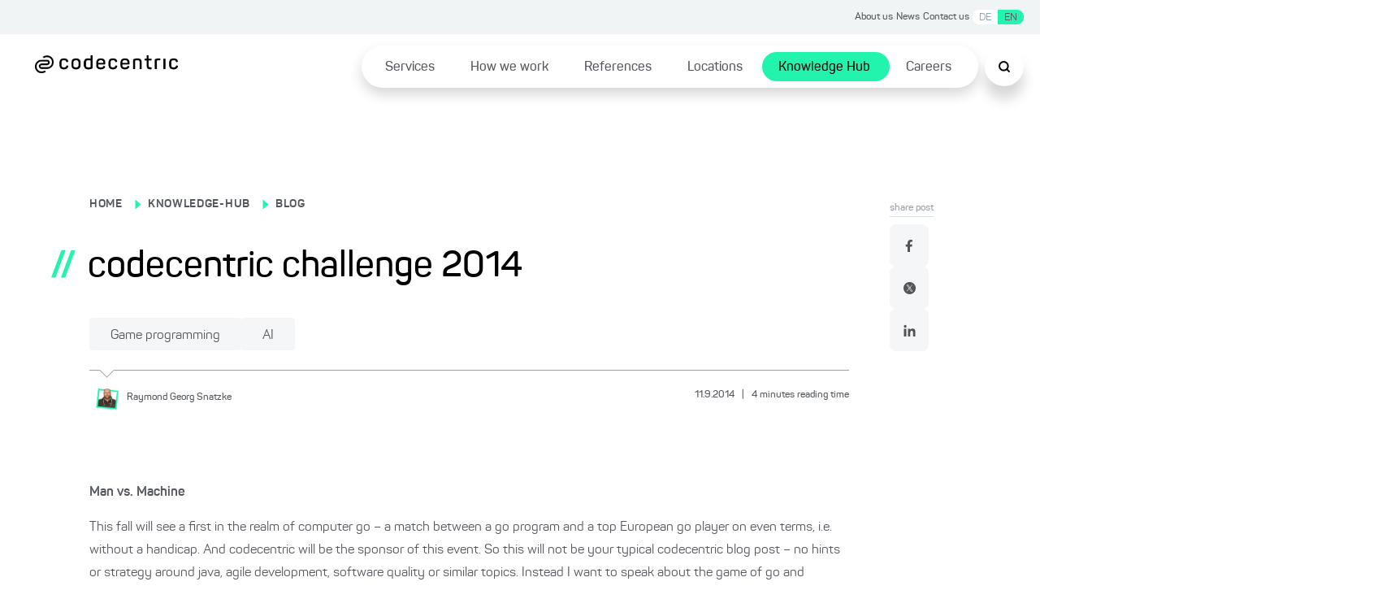

--- FILE ---
content_type: text/html; charset=utf-8
request_url: https://www.codecentric.de/en/knowledge-hub/blog/codecentric-challenge-2014-2
body_size: 74950
content:
<!DOCTYPE html><html lang="en"><head><meta charSet="utf-8"/><meta name="twitter:card" content="summary_large_image"/><meta name="twitter:site" content="@site"/><meta name="twitter:creator" content="@codecentric"/><meta property="og:type" content="website"/><meta property="og:locale" content="de_DE"/><meta property="og:site_name" content="codecentric AG"/><title>codecentric challenge 2014</title><meta name="description" content="Man vs. Machine This fall will see a first in the realm of computer go – a match between a go program and a top European go player on even terms, i.e. without a handicap. And codecentric will be the sponsor of this event. So this will not be your typical codecentric blog post –... Read more"/><meta name="viewport" content="width=device-width, initial-scale=1"/><link rel="canonical" href="https://www.codecentric.de/en/knowledge-hub/blog/codecentric-challenge-2014-2"/><link rel="icon" href="/favicon.ico"/><link rel="alternate" type="application/rss+xml" title="RSS Feed for blog.codecentric.de" href="/rss/feed.xml"/><link rel="alternate" hreflang="en" href="https://www.codecentric.de/en/knowledge-hub/blog/codecentric-challenge-2014-2"/><link rel="alternate" hreflang="de" href="https://www.codecentric.de/wissens-hub/blog/codecentric-challenge-2014"/><script type="text/javascript" src="/podloveCdn.js"></script><script>
                  // Initialize dataLayer if it doesn't exist
                  window.dataLayer = window.dataLayer || [];
              
                  // Use a flag in window to track if this script has run
                  if (!window.dataLayerInitialized) {
                    // Set the flag to prevent double execution
                    window.dataLayerInitialized = true;
                
                    let scriptPageObj = {};
                
                    const post = "codecentric-challenge-2014-2";
                    const postPublishingDate = "2014-09-11";
                    console.log("postPublishingDate: ", postPublishingDate);
                    const allAuthors = "Raymond Georg Snatzke";
                
                    if (typeof post !== "undefined") {
                      scriptPageObj.page_area = "blog";
                      scriptPageObj.page_environment = "live";
                      scriptPageObj.page_language = "en";
                  
                      if (allAuthors !== "") {
                        scriptPageObj.post_author = allAuthors;
                      }
                  
                      if (postPublishingDate) {
                        scriptPageObj.post_publishing_date = postPublishingDate;
                      }
                  
                    scriptPageObj.post_language = "en";
                  }
                
                  // Push data
                  window.dataLayer.push({
                    event: 'page',
                    page: scriptPageObj
                  });

                  // Trigger the load state immediately after execution
                  setTimeout(() => {
                    document.dispatchEvent(new CustomEvent('dataLayerReady'));
                  }, 1000);
                }
            </script><meta name="robots" content="index,follow"/><meta property="og:title" content="codecentric challenge 2014"/><meta property="og:description" content="Man vs. Machine This fall will see a first in the realm of computer go – a match between a go program and a top European go player on even terms, i.e. without a handicap. And codecentric will be the sponsor of this event. So this will not be your typical codecentric blog post –... Read more"/><meta property="og:url" content="https://www.codecentric.de/en/knowledge-hub/blog/codecentric-challenge-2014-2"/><meta property="og:image" content="https://www.codecentric.de/og-1.png"/><meta name="next-head-count" content="22"/><link data-next-font="" rel="preconnect" href="/" crossorigin="anonymous"/><link rel="preload" href="/_next/static/css/a959a34fc4cc537d.css" as="style"/><link rel="stylesheet" href="/_next/static/css/a959a34fc4cc537d.css" data-n-g=""/><link rel="preload" href="/_next/static/css/1c167b812420df38.css" as="style"/><link rel="stylesheet" href="/_next/static/css/1c167b812420df38.css" data-n-p=""/><link rel="preload" href="/_next/static/css/131d83b04efefc4f.css" as="style"/><link rel="stylesheet" href="/_next/static/css/131d83b04efefc4f.css" data-n-p=""/><link rel="preload" href="/_next/static/css/18d07adf24287948.css" as="style"/><link rel="stylesheet" href="/_next/static/css/18d07adf24287948.css" data-n-p=""/><link rel="preload" href="/_next/static/css/7b06c6fac00a96a1.css" as="style"/><link rel="stylesheet" href="/_next/static/css/7b06c6fac00a96a1.css" data-n-p=""/><noscript data-n-css=""></noscript><script defer="" nomodule="" src="/_next/static/chunks/polyfills-42372ed130431b0a.js"></script><script src="/_next/static/chunks/webpack-f5ec13d36229d07c.js" defer=""></script><script src="/_next/static/chunks/framework-9eff3f8268e020bf.js" defer=""></script><script src="/_next/static/chunks/main-501de9d81e4c446f.js" defer=""></script><script src="/_next/static/chunks/pages/_app-8f6f121271bb013e.js" defer=""></script><script src="/_next/static/chunks/5839-5102dd5df208cef2.js" defer=""></script><script src="/_next/static/chunks/1388-e0dc009600914886.js" defer=""></script><script src="/_next/static/chunks/7491-1480841290c96dae.js" defer=""></script><script src="/_next/static/chunks/235-2e6328b300455248.js" defer=""></script><script src="/_next/static/chunks/pages/knowledge-hub/blog/%5B...slug%5D-071b95b6b628c6c9.js" defer=""></script><script src="/_next/static/5nITWRppyy0CKCEcsW3oq/_buildManifest.js" defer=""></script><script src="/_next/static/5nITWRppyy0CKCEcsW3oq/_ssgManifest.js" defer=""></script></head><body><div id="__next"><div class="Toastify"></div><div class="SearchModal_search-modal-overlay__epred "></div><div id="searchModal" tabindex="0" class="SearchModal_search-modal__outer-flex-container__gaW0z "><div id="searchModalContent" class="SearchModal_search-modal__y89gU"><div class="SearchModal_search-modal__inner-container__WvUeZ"><div><div class="SearchModal_search-modal__top-nav__fEz3i"><button type="button" class="SearchModal_search-modal__top-nav-close__cQipr" aria-label="Schließen Button"><span></span></button></div></div></div><div class="SearchModal_search-modal__inner-container--complete-overflow__tjcn4"><div class="SearchModal_search-modal__inner-container--overflow__zfTNK"><div><div class="Search_c-search-container__g68L_" style="max-width:60rem"><div class="Search_c-search__lSL3h"><div></div></div></div><div class="SearchModalInput_search-modal-container__MsCu7"><small>Popular searches</small><button>Cloud native</button><button>DevOps</button><button>IT-Security</button><button>Agile methods</button><button>Java</button></div><div class="SearchModalInput_search-modal-input-container__63rZW"><div class="SearchModalInput_search-modal-input-left__5G67n"><div class="SearchModalInput_search-modal-input-left-content__PE40a"></div></div><div class="SearchModalInput_search-modal-input-right__LKoAc"><div class="SearchModalInput_search-modal-input-right__mobile-filters__19OS0"></div><div class="SearchModalInput_search-modal-input-right__container__wX2O1"></div></div></div></div></div></div></div></div><div style="max-width:inherit"><div class="HeaderTopNav_c-header-top-nav__banner-container__1rhm1"></div><div class="HeaderTopNav_c-header-top-nav__a6DeR HeaderTopNav_banner-container__rP9o9 overflow-full-width"><div class="HeaderTopNav_c-header-top-nav__inner__6lUr7 HeaderTopNav_banner-container__rP9o9"><ul><li><a href="/en/about-us">About us</a></li><li><a href="/en/news">News</a></li><li><a href="/en/contact">Contact us</a></li><li><div class="locale-switcher"><button class="" hrefLang="de" aria-label="Switch language to German">DE</button><button class="active-locale-en" hrefLang="en" aria-label="Switch language to English">EN</button></div></li></ul></div></div><div class="l-container"><header class="Header_c-header__6cX_8" style="transform:translateY(0)"><div class="Header_c-header__left__q9qQY"><a href="/en"><img alt="Logo der codecentric AG, einem in Deutschland führenden IT-Consulting Unternehmen" loading="lazy" width="1099" height="137" decoding="async" data-nimg="1" class="Header_c-header__logo__ybGa7" style="color:transparent" srcSet="/_next/image?url=https%3A%2F%2Feu-central-1.graphassets.com%2FAiE4QoWSSiIQO3k152ugkz%2Foutput%3Dformat%3Awebp%2FK1lI4UPCSUuKSWZHgd4D&amp;w=1200&amp;q=75 1x, /_next/image?url=https%3A%2F%2Feu-central-1.graphassets.com%2FAiE4QoWSSiIQO3k152ugkz%2Foutput%3Dformat%3Awebp%2FK1lI4UPCSUuKSWZHgd4D&amp;w=3840&amp;q=75 2x" src="/_next/image?url=https%3A%2F%2Feu-central-1.graphassets.com%2FAiE4QoWSSiIQO3k152ugkz%2Foutput%3Dformat%3Awebp%2FK1lI4UPCSUuKSWZHgd4D&amp;w=3840&amp;q=75"/></a></div><div class="Header_c-header__right__h1F_0"><div class="Header_c-header__nav-list___qhu4"><ul><li class="Header_li-first-row__yffb5" aria-expanded="false"><span><a href="/en/services">Services</a></span></li><li class="Header_li-first-row__yffb5" aria-expanded="false"><span><a href="/en/how-we-work">How we work</a></span></li><li class="Header_li-first-row__yffb5" aria-expanded="false"><span><a href="/en/references">References</a></span></li><li class="Header_li-first-row__yffb5" aria-expanded="false"><span><a href="/en/locations">Locations</a></span></li><li class="Header_li-first-row__yffb5 Header_active__b94Z_" aria-expanded="false"><span><a href="/en/knowledge-hub">Knowledge Hub</a></span></li><li class="Header_li-first-row__yffb5" aria-expanded="false"><span><a href="/en/careers">Careers</a></span></li></ul></div></div><button class="Header_c-header__nav-list__search__In8pm"><img src="/search.svg" alt="Suche"/></button><div class="Header_c-header__nav-list__hamburger__f5Og2"><img src="/hamburger.svg" alt="Hamburger Menu"/></div></header><div class="HamburgerMenuList_c-hamburger-menu__dBbWZ"><div class="HamburgerMenuList_c-hamburger-menu__top-container__k0Ji8"><a href="/en"><img alt="Logo der codecentric AG, einem in Deutschland führenden IT-Consulting Unternehmen" loading="lazy" width="1099" height="137" decoding="async" data-nimg="1" style="color:transparent" srcSet="/_next/image?url=https%3A%2F%2Feu-central-1.graphassets.com%2FAiE4QoWSSiIQO3k152ugkz%2Foutput%3Dformat%3Awebp%2FK1lI4UPCSUuKSWZHgd4D&amp;w=1200&amp;q=75 1x, /_next/image?url=https%3A%2F%2Feu-central-1.graphassets.com%2FAiE4QoWSSiIQO3k152ugkz%2Foutput%3Dformat%3Awebp%2FK1lI4UPCSUuKSWZHgd4D&amp;w=3840&amp;q=75 2x" src="/_next/image?url=https%3A%2F%2Feu-central-1.graphassets.com%2FAiE4QoWSSiIQO3k152ugkz%2Foutput%3Dformat%3Awebp%2FK1lI4UPCSUuKSWZHgd4D&amp;w=3840&amp;q=75"/></a><button type="button" class="HamburgerMenuList_c-hamburger-menu__close__9v2BR" aria-label="Schließen Button"><span></span></button></div><div class="HamburgerMenuList_c-hamburger-menu__top-list-container__6e4SK"><ul><li><a href="/en/about-us">About us</a></li><li><a href="/en/news">News</a></li><li><a href="/en/contact">Contact us</a></li><li><div class="locale-switcher locale-switcher--hamburger"><button class="" hrefLang="de" aria-label="Switch language to German">DE</button><button class="active-locale-en" hrefLang="en" aria-label="Switch language to English">EN</button></div></li></ul></div><div class="HamburgerMenuList_c-hamburger-menu__menu-container__NJItj"><ul><li class="HamburgerMenuList_c-hamburger-menu__list-container__szVpf"><div><a href="/en/services">Services</a><button class="HamburgerMenuList_c-hamburger-menu__childlinks-btn__Jwnjk"><span class=""></span></button></div><ul class="HamburgerMenuList_child-links__UMl5L"><li><a href="/en/services/data-effectiveness">Data Effectiveness</a></li><li><a href="/en/services/digital-solutions">Digital Products &amp; Solutions</a></li><li><a href="/en/services/digital-sovereignty">Digital sovereignty</a></li><li><a href="/en/it-security">IT Security</a></li><li><a href="/en/services/artificial-intelligence">Artificial intelligence</a></li><li><a href="/en/services/software-modernization">Software Modernization</a></li><li><a href="/en/services#service-overview">Services from A to Z ...</a></li></ul></li><li class="HamburgerMenuList_c-hamburger-menu__list-container__szVpf"><div><a href="/en/how-we-work">How we work</a></div></li><li class="HamburgerMenuList_c-hamburger-menu__list-container__szVpf"><div><a href="/en/references">References</a></div></li><li class="HamburgerMenuList_c-hamburger-menu__list-container__szVpf"><div><a href="/en/locations">Locations</a></div></li><li class="HamburgerMenuList_c-hamburger-menu__list-container__szVpf"><div><a href="/en/knowledge-hub">Knowledge Hub</a><button class="HamburgerMenuList_c-hamburger-menu__childlinks-btn__Jwnjk"><span class=""></span></button></div><ul class="HamburgerMenuList_child-links__UMl5L"><li><a style="font-weight:bold" href="/en/knowledge-hub/blog">Blog</a></li></ul></li><li class="HamburgerMenuList_c-hamburger-menu__list-container__szVpf"><div><a href="/en/careers">Careers</a></div></li></ul></div><div class="HamburgerMenuList_c-hamburger-menu__bottom-line__PjFOs"><ul></ul></div></div></div><main id="container" class="blogPost_blog-post__gQyXH"><div class="reading-progress-bar" style="width:0%;position:fixed;z-index:800;height:5px;top:0;background-color:var(--primary-1)"></div><div class="blogPost_l-post-container__inner-container__gWcLf"><div class="blogPost_l-post-container__left__v7lca"><div><div class="BlogHeadingBanner_c-blog-heading-banner__JEdqw"><div><label><p><a title="/" href="/">HOME</a></p></label><span class="BlogHeadingBanner_c-blog-heading-banner__icon__WZ6D2"></span><label><p><a title="/en/knowledge-hub" href="/en/knowledge-hub">KNOWLEDGE-HUB</a></p></label><span class="BlogHeadingBanner_c-blog-heading-banner__icon__WZ6D2"></span><label><p><a title="/en/knowledge-hub/blog" href="/en/knowledge-hub/blog">BLOG</a></p></label><div class="BlogHeadingBanner_c-blog-heading-banner__main-heading__N6VnJ"><span>//</span><h1>codecentric challenge 2014</h1></div><div class="BlogHeadingBanner_c-blog-heading-banner__tag-container__umrNi"><button type="button" class="Tag_c-tag__5nON8">Game programming<span></span></button><button type="button" class="Tag_c-tag__5nON8">AI<span></span></button></div></div><div class="BlogHeadingBanner_c-blog-heading-banner__border__FyyX3"><div class="BlogHeadingBanner_triangle__W_YJK"></div></div><div class="BlogHeadingBanner_c-blog-heading-banner__bottom__rP4iQ"><div class="BlogHeadingBanner_c-blog-heading-banner__bottom-inner-container__8_l8n"><button aria-label="Raymond Georg Snatzke"><img alt="" loading="lazy" width="1200" height="1200" decoding="async" data-nimg="1" style="color:transparent" srcSet="/_next/image?url=https%3A%2F%2Feu-central-1.graphassets.com%2FAiE4QoWSSiIQO3k152ugkz%2Foutput%3Dformat%3Awebp%2FFVCR0t3fSWWw24jl43Uv&amp;w=1200&amp;q=75 1x, /_next/image?url=https%3A%2F%2Feu-central-1.graphassets.com%2FAiE4QoWSSiIQO3k152ugkz%2Foutput%3Dformat%3Awebp%2FFVCR0t3fSWWw24jl43Uv&amp;w=3840&amp;q=75 2x" src="/_next/image?url=https%3A%2F%2Feu-central-1.graphassets.com%2FAiE4QoWSSiIQO3k152ugkz%2Foutput%3Dformat%3Awebp%2FFVCR0t3fSWWw24jl43Uv&amp;w=3840&amp;q=75"/><p><small>Raymond Georg<!-- --> <!-- -->Snatzke</small></p></button><p class="BlogHeadingBanner_c-blog-heading-banner__info__HrgSU"><small>11.9.2014<!-- --> <span>|</span> <!-- -->4<!-- --> <!-- -->minutes reading time</small></p></div></div></div></div><div class="BlogBody_c-blog-body__D_HRR"><img alt="" decoding="async" data-nimg="1" style="color:transparent" src=""/><div class="BlogBody_c-blog-body__content__crdlN"><p><strong>Man vs. Machine</strong></p><p>This fall will see a first in the realm of computer go – a match between a go program and a top European go player on even terms, i.e. without a handicap. And codecentric will be the sponsor of this event. So this will not be your typical codecentric blog post – no hints or strategy around java, agile development, software quality or similar topics. Instead I want to speak about the game of go and computer go – the one topic about as ancient as it gets for games, the other one from the forefront of technology.<br/> <span></span></p><p><strong>Go, the Last Fortress</strong></p><p>You may have heard of the east asian board game go being something like the last frontier in computer gaming, the one classic game where humans still outplay even the strongest computer programs. In a certain sense this is true. Chess was conquered in 1997 by the epochal win of IBM’s Deep Blue against then world champion Garry Kasparov. Today, a standard chess program on a typical notebook can probably beat the human world champion. In checkers and backgammon humans are hopeless contenders, too.</p><p>For go it is another matter. The game mechanics are extremely simple, as a look at the rules reveals (<a rel="external" target="_blank" href="http://www.usgo.org">www.usgo.org</a> ). But if you have never played go before and just read the rules, you are probably baffled at the question when the game ends and how to discern the winner. This gives a first hint about the complexity of go: It is quite hard to come up with a good, heuristic algorithm to evaluate a go position – who is ahead and by how much? Another reason why it is so difficult to apply the traditional game tree search algorithms to go that work so well for chess is the sheer size of the go board with its 19×19 intersections. On average, there are 25 different possible moves in a given chess position. In go, you start with 361 and drop slowly down to say 100 or 50. A game of chess lasts for something like 80 (half) moves on average, a game of go for 200 to 300. All this means that there are a lot more numbers to crunch in go than in chess. Accordingly, go programs could look ahead far less than their chess relatives, and up to a few years ago the average go player could easily defeat any go program.</p><p><strong>Monte Carlo Algorithms</strong></p><p>Enter Monte Carlo methods. One other possible way to come to grips with the vast game tree of go is to replace the knowledge-based classical game-tree search with chance, using random moves to play out certain positions multiple times and determine this way which move might be most promising. As this is completely contrary to the way we humans play and think about go, this approach was largely neglected for a long time. But in the last couple of years, go programming has made enormous progress using Monte Carlo methods. The best programs begin to approach top amateur level.</p><p><strong>Challenging Top Human Players</strong></p><p>Since 2007 the University of Electro-Communications in Japan hosts the “UEC Cup Computer Go”, something like an inofficial world championship of go programs. Until the recent advances with Monte Carlo methods, computer go was not taken very seriously in the go world. But since 2013, the Nihon Ki-in, the most prominent Japanese professional go players association, agreed that professional go players will play against the strongest contenders of the UEC Cup. For the last few years, the two strongest go programs have consistently been the Japanese program “Zen” and French programmer Rémi Coulom’s “Crazy Stone”. In the play-offs against professional go players in 2013 and 2014, the programs were given a four stone handicap. To offer some perspective: Only an already really strong amateur could hope to beat a professional go player with such a handicap. While Zen was defeated both years, Crazy Stone managed to eke out wins against the professionals, leaving open the question how big the gap in strength between the best go programs and the professional level really is.</p><p><strong>codecentric challenge 2014</strong></p><p>In a few weeks, the “codecentric challenge 2014” will pit Crazy Stone against Franz-Josef Dickhut in a five game match, played online on the KGS go server. Dickhut is an amateur 6 dan and eleven times German go champion. In the realm of amateur go, it doesn’t get much stronger than this. No stronger player has ever before agreed to play a serious competition against a go program on even terms, without a handicap. That the winner will not be decided in a single game but in a best-of-five match, gives the challenge additional weight. The first game will be played on Saturday, October 4th, with the other games following on a weekly schedule until one side has registered three wins.</p><p>The match was proposed and organized by Prof. Ingo Althöfer of the University of Jena, Germany, who is active in researching the mathematics of games and game programming for some decades now. codecentric on the other hand has agreed to sponsor the event and host the website of the competition. The link to the website will be published here in time before the match begins.</p><p>I hope I have been able to awaken your interest in this fascinating game and the oncoming human-computer duel. Stay tuned!</p></div><div class="BlogBody_c-blog-body__share-outer-container__YH_EH"><h6 class="BlogBody_c-blog-body__share-heading__UGsK_">Was this post helpful?</h6><div class="BlogBody_c-blog-body__share-container__kUO_r"><div><ul class="Socialmedia_c-social-media__social-media-container__FvarO"><li class="Socialmedia_c-social-media__icons__LMV6R"><a href="https://www.facebook.com/sharer/sharer.php?u=https://www.codecentric.de" target="_blank" rel="noopener noreferrer"><img src="/facebook.svg" alt="Facebook"/></a></li><li class="Socialmedia_c-social-media__icons__LMV6R"><a href="https://twitter.com/intent/tweet?url=https://www.codecentric.de" target="_blank" rel="noopener noreferrer"><img src="/twitter.svg" alt="Twitter"/></a></li><li class="Socialmedia_c-social-media__icons__LMV6R"><a href="https://www.linkedin.com/sharing/share-offsite/?url=https://www.codecentric.de" target="_blank" rel="noopener noreferrer"><img src="/linkedin.svg" alt="LinkedIn"/></a></li></ul></div></div></div></div></div><div class="blogPost_l-post-container__right__MC2TQ"><div class="blogPost_l-post-container__sticky-bar__E0FqP"><div class="ShareLikeBar_share-like-bar-container__o0_Cn"><div class="ShareLikeBar_share-like-bar__heading__gt2iP"><p><small>share post</small></p></div><div class="ShareLikeBar_share-like-bar__gap-container__6_TZ0"><div><ul class="Socialmedia_c-social-media__social-media-container--column__NmLgm"><li class="Socialmedia_c-social-media__icons__LMV6R"><a href="https://www.facebook.com/sharer/sharer.php?u=https://www.codecentric.de" target="_blank" rel="noopener noreferrer"><img src="/facebook.svg" alt="Facebook"/></a></li><li class="Socialmedia_c-social-media__icons__LMV6R"><a href="https://twitter.com/intent/tweet?url=https://www.codecentric.de" target="_blank" rel="noopener noreferrer"><img src="/twitter.svg" alt="Twitter"/></a></li><li class="Socialmedia_c-social-media__icons__LMV6R"><a href="https://www.linkedin.com/sharing/share-offsite/?url=https://www.codecentric.de" target="_blank" rel="noopener noreferrer"><img src="/linkedin.svg" alt="LinkedIn"/></a></li></ul></div></div></div></div></div></div><div class="MorePosts_c-more-posts__no-posts__TsAyp undefined"><div class="MorePosts_c-more-posts__top__Lf_mu"></div><div class="MorePosts_c-more-posts__comment-card-container__DYnZQ"><div class="CommentCard_c-comment-card__Zkr6n CommentCard_c-comment-card--blog-post-position__4LE5c"><div class="CommentCard_c-comment-card__left-container__oAq_u"><div class="CommentCard_c-comment-card__flex-c__mPoUk"><h6>Blog author</h6><div class="CommentCard_c-comment-card__flex__YDfn3"><div class="CommentCard_c-comment-card__author__GdbCj"><div class="CommentCard_c-comment-card__left__3Y84K"><button><img alt="" loading="lazy" width="1200" height="1200" decoding="async" data-nimg="1" style="color:transparent" sizes="160px" srcSet="/_next/image?url=https%3A%2F%2Feu-central-1.graphassets.com%2FAiE4QoWSSiIQO3k152ugkz%2Foutput%3Dformat%3Awebp%2FFVCR0t3fSWWw24jl43Uv&amp;w=16&amp;q=75 16w, /_next/image?url=https%3A%2F%2Feu-central-1.graphassets.com%2FAiE4QoWSSiIQO3k152ugkz%2Foutput%3Dformat%3Awebp%2FFVCR0t3fSWWw24jl43Uv&amp;w=32&amp;q=75 32w, /_next/image?url=https%3A%2F%2Feu-central-1.graphassets.com%2FAiE4QoWSSiIQO3k152ugkz%2Foutput%3Dformat%3Awebp%2FFVCR0t3fSWWw24jl43Uv&amp;w=48&amp;q=75 48w, /_next/image?url=https%3A%2F%2Feu-central-1.graphassets.com%2FAiE4QoWSSiIQO3k152ugkz%2Foutput%3Dformat%3Awebp%2FFVCR0t3fSWWw24jl43Uv&amp;w=64&amp;q=75 64w, /_next/image?url=https%3A%2F%2Feu-central-1.graphassets.com%2FAiE4QoWSSiIQO3k152ugkz%2Foutput%3Dformat%3Awebp%2FFVCR0t3fSWWw24jl43Uv&amp;w=96&amp;q=75 96w, /_next/image?url=https%3A%2F%2Feu-central-1.graphassets.com%2FAiE4QoWSSiIQO3k152ugkz%2Foutput%3Dformat%3Awebp%2FFVCR0t3fSWWw24jl43Uv&amp;w=128&amp;q=75 128w, /_next/image?url=https%3A%2F%2Feu-central-1.graphassets.com%2FAiE4QoWSSiIQO3k152ugkz%2Foutput%3Dformat%3Awebp%2FFVCR0t3fSWWw24jl43Uv&amp;w=256&amp;q=75 256w, /_next/image?url=https%3A%2F%2Feu-central-1.graphassets.com%2FAiE4QoWSSiIQO3k152ugkz%2Foutput%3Dformat%3Awebp%2FFVCR0t3fSWWw24jl43Uv&amp;w=320&amp;q=75 320w, /_next/image?url=https%3A%2F%2Feu-central-1.graphassets.com%2FAiE4QoWSSiIQO3k152ugkz%2Foutput%3Dformat%3Awebp%2FFVCR0t3fSWWw24jl43Uv&amp;w=350&amp;q=75 350w, /_next/image?url=https%3A%2F%2Feu-central-1.graphassets.com%2FAiE4QoWSSiIQO3k152ugkz%2Foutput%3Dformat%3Awebp%2FFVCR0t3fSWWw24jl43Uv&amp;w=384&amp;q=75 384w, /_next/image?url=https%3A%2F%2Feu-central-1.graphassets.com%2FAiE4QoWSSiIQO3k152ugkz%2Foutput%3Dformat%3Awebp%2FFVCR0t3fSWWw24jl43Uv&amp;w=480&amp;q=75 480w, /_next/image?url=https%3A%2F%2Feu-central-1.graphassets.com%2FAiE4QoWSSiIQO3k152ugkz%2Foutput%3Dformat%3Awebp%2FFVCR0t3fSWWw24jl43Uv&amp;w=640&amp;q=75 640w, /_next/image?url=https%3A%2F%2Feu-central-1.graphassets.com%2FAiE4QoWSSiIQO3k152ugkz%2Foutput%3Dformat%3Awebp%2FFVCR0t3fSWWw24jl43Uv&amp;w=750&amp;q=75 750w, /_next/image?url=https%3A%2F%2Feu-central-1.graphassets.com%2FAiE4QoWSSiIQO3k152ugkz%2Foutput%3Dformat%3Awebp%2FFVCR0t3fSWWw24jl43Uv&amp;w=828&amp;q=75 828w, /_next/image?url=https%3A%2F%2Feu-central-1.graphassets.com%2FAiE4QoWSSiIQO3k152ugkz%2Foutput%3Dformat%3Awebp%2FFVCR0t3fSWWw24jl43Uv&amp;w=1080&amp;q=75 1080w, /_next/image?url=https%3A%2F%2Feu-central-1.graphassets.com%2FAiE4QoWSSiIQO3k152ugkz%2Foutput%3Dformat%3Awebp%2FFVCR0t3fSWWw24jl43Uv&amp;w=1200&amp;q=75 1200w, /_next/image?url=https%3A%2F%2Feu-central-1.graphassets.com%2FAiE4QoWSSiIQO3k152ugkz%2Foutput%3Dformat%3Awebp%2FFVCR0t3fSWWw24jl43Uv&amp;w=1920&amp;q=75 1920w, /_next/image?url=https%3A%2F%2Feu-central-1.graphassets.com%2FAiE4QoWSSiIQO3k152ugkz%2Foutput%3Dformat%3Awebp%2FFVCR0t3fSWWw24jl43Uv&amp;w=2048&amp;q=75 2048w, /_next/image?url=https%3A%2F%2Feu-central-1.graphassets.com%2FAiE4QoWSSiIQO3k152ugkz%2Foutput%3Dformat%3Awebp%2FFVCR0t3fSWWw24jl43Uv&amp;w=3840&amp;q=75 3840w" src="/_next/image?url=https%3A%2F%2Feu-central-1.graphassets.com%2FAiE4QoWSSiIQO3k152ugkz%2Foutput%3Dformat%3Awebp%2FFVCR0t3fSWWw24jl43Uv&amp;w=3840&amp;q=75"/></button><div class="CommentCard_c-comment-card__bottom__7hW0y"><div class="CommentCard_c-comment-card__author__GdbCj CommentCard_icon-w__bqlEV"><p>Raymond Georg<!-- --> <!-- -->Snatzke</p><span></span></div><p></p></div></div><div class="CommentCard_c-comment-card__speech-bubble__7Dmzi CommentCard_hide-on-desktop__7S7uR"><div class="CommentCard_c-comment-card__triangle__ET3gp"></div><p>Do you still have questions? Just send me a message.</p><div><button rel="" aria-label="Get in contact" type="button" class="ButtonPrimary_c-button-primary__oHak_ ButtonPrimary_fill__qVHk5">Get in contact<span></span></button></div></div></div><div class="CommentCard_c-comment-card__author__GdbCj"></div></div></div></div><div class="CommentCard_c-comment-card__speech-bubble__7Dmzi CommentCard_hide-on-mobile__Bj2DY"><div class="CommentCard_c-comment-card__triangle__ET3gp"></div><p>Do you still have questions? Just send me a message.</p><div><button rel="" aria-label="Get in contact" type="button" class="ButtonPrimary_c-button-primary__oHak_ ButtonPrimary_fill__qVHk5">Get in contact<span></span></button></div></div></div></div></div><div class="SimilarPosts_c-section-heading__r21i4"><div class="SimilarPosts_c-section-heading__main-heading__Ul_NT"><div class="SimilarPosts_c-section-heading__upper-heading__xrnLl"><span>//</span><h4>More articles in this subject area</h4></div><p class="SimilarPosts_c-section-heading__flex-container__MaHeA">Discover exciting further topics and let the codecentric world inspire you.</p></div></div><div class="SimilarPosts_c-section-heading__bottom__WaqV0"><div class="SimilarPosts_c-section-heading__triangle-container__PIO_1"><div class="SimilarPosts_c-section-heading__triangle__yTebS"></div></div><div class="SimilarPosts_c-section-heading__card-container__da111"><div class="SimilarPosts_c-section-heading__slider__n9SI1"><div class="SimilarPosts_c-section-heading__slide-container__4V2dp"><a id="" class="PostCard_c-post-card__Vatnz" href="/en/knowledge-hub/blog/5-reasons-we-developers-misjudge-agentic-software-engineering"><div class="PostCard_c-post-card__top__5aYhP"><p class="PostCard_subtitle__g5ldk"></p><h3 class="h5">5 reasons we developers misjudge agentic software engineering</h3><p>Throughout 2025 a kind of trench warfare raged between software developers on the pro and anti-AI development camps. We are, by definition, the experts on software creation. Ironically, this also makes us highly biased, and is exactly the reason you ...</p><ul class="PostCard_c-post-card__list__WrKNm"><li>Generative AI</li><li>AI</li></ul><p class="PostCard_c-post-card__info__66_hp"><img src="/icon-calendar.svg"/><small>8.1.2026<!-- --> <span>|</span> <!-- -->5<!-- --> <!-- -->minutes reading time</small></p></div><div><div class="PostCard_c-post-card__border__Sf3wa"><div class="PostCard_triangle__KIxTu"></div></div><div class="PostCard_c-post-card__bottom-info-container__013F9"><div class="PostCard_c-post-card__author__M3pTs"><img alt="" loading="lazy" width="1200" height="1200" decoding="async" data-nimg="1" style="color:transparent" sizes="80px" srcSet="/_next/image?url=https%3A%2F%2Feu-central-1.graphassets.com%2FAiE4QoWSSiIQO3k152ugkz%2Foutput%3Dformat%3Awebp%2F4ny0Tj47Te6z8m8EpqFt&amp;w=16&amp;q=75 16w, /_next/image?url=https%3A%2F%2Feu-central-1.graphassets.com%2FAiE4QoWSSiIQO3k152ugkz%2Foutput%3Dformat%3Awebp%2F4ny0Tj47Te6z8m8EpqFt&amp;w=32&amp;q=75 32w, /_next/image?url=https%3A%2F%2Feu-central-1.graphassets.com%2FAiE4QoWSSiIQO3k152ugkz%2Foutput%3Dformat%3Awebp%2F4ny0Tj47Te6z8m8EpqFt&amp;w=48&amp;q=75 48w, /_next/image?url=https%3A%2F%2Feu-central-1.graphassets.com%2FAiE4QoWSSiIQO3k152ugkz%2Foutput%3Dformat%3Awebp%2F4ny0Tj47Te6z8m8EpqFt&amp;w=64&amp;q=75 64w, /_next/image?url=https%3A%2F%2Feu-central-1.graphassets.com%2FAiE4QoWSSiIQO3k152ugkz%2Foutput%3Dformat%3Awebp%2F4ny0Tj47Te6z8m8EpqFt&amp;w=96&amp;q=75 96w, /_next/image?url=https%3A%2F%2Feu-central-1.graphassets.com%2FAiE4QoWSSiIQO3k152ugkz%2Foutput%3Dformat%3Awebp%2F4ny0Tj47Te6z8m8EpqFt&amp;w=128&amp;q=75 128w, /_next/image?url=https%3A%2F%2Feu-central-1.graphassets.com%2FAiE4QoWSSiIQO3k152ugkz%2Foutput%3Dformat%3Awebp%2F4ny0Tj47Te6z8m8EpqFt&amp;w=256&amp;q=75 256w, /_next/image?url=https%3A%2F%2Feu-central-1.graphassets.com%2FAiE4QoWSSiIQO3k152ugkz%2Foutput%3Dformat%3Awebp%2F4ny0Tj47Te6z8m8EpqFt&amp;w=320&amp;q=75 320w, /_next/image?url=https%3A%2F%2Feu-central-1.graphassets.com%2FAiE4QoWSSiIQO3k152ugkz%2Foutput%3Dformat%3Awebp%2F4ny0Tj47Te6z8m8EpqFt&amp;w=350&amp;q=75 350w, /_next/image?url=https%3A%2F%2Feu-central-1.graphassets.com%2FAiE4QoWSSiIQO3k152ugkz%2Foutput%3Dformat%3Awebp%2F4ny0Tj47Te6z8m8EpqFt&amp;w=384&amp;q=75 384w, /_next/image?url=https%3A%2F%2Feu-central-1.graphassets.com%2FAiE4QoWSSiIQO3k152ugkz%2Foutput%3Dformat%3Awebp%2F4ny0Tj47Te6z8m8EpqFt&amp;w=480&amp;q=75 480w, /_next/image?url=https%3A%2F%2Feu-central-1.graphassets.com%2FAiE4QoWSSiIQO3k152ugkz%2Foutput%3Dformat%3Awebp%2F4ny0Tj47Te6z8m8EpqFt&amp;w=640&amp;q=75 640w, /_next/image?url=https%3A%2F%2Feu-central-1.graphassets.com%2FAiE4QoWSSiIQO3k152ugkz%2Foutput%3Dformat%3Awebp%2F4ny0Tj47Te6z8m8EpqFt&amp;w=750&amp;q=75 750w, /_next/image?url=https%3A%2F%2Feu-central-1.graphassets.com%2FAiE4QoWSSiIQO3k152ugkz%2Foutput%3Dformat%3Awebp%2F4ny0Tj47Te6z8m8EpqFt&amp;w=828&amp;q=75 828w, /_next/image?url=https%3A%2F%2Feu-central-1.graphassets.com%2FAiE4QoWSSiIQO3k152ugkz%2Foutput%3Dformat%3Awebp%2F4ny0Tj47Te6z8m8EpqFt&amp;w=1080&amp;q=75 1080w, /_next/image?url=https%3A%2F%2Feu-central-1.graphassets.com%2FAiE4QoWSSiIQO3k152ugkz%2Foutput%3Dformat%3Awebp%2F4ny0Tj47Te6z8m8EpqFt&amp;w=1200&amp;q=75 1200w, /_next/image?url=https%3A%2F%2Feu-central-1.graphassets.com%2FAiE4QoWSSiIQO3k152ugkz%2Foutput%3Dformat%3Awebp%2F4ny0Tj47Te6z8m8EpqFt&amp;w=1920&amp;q=75 1920w, /_next/image?url=https%3A%2F%2Feu-central-1.graphassets.com%2FAiE4QoWSSiIQO3k152ugkz%2Foutput%3Dformat%3Awebp%2F4ny0Tj47Te6z8m8EpqFt&amp;w=2048&amp;q=75 2048w, /_next/image?url=https%3A%2F%2Feu-central-1.graphassets.com%2FAiE4QoWSSiIQO3k152ugkz%2Foutput%3Dformat%3Awebp%2F4ny0Tj47Te6z8m8EpqFt&amp;w=3840&amp;q=75 3840w" src="/_next/image?url=https%3A%2F%2Feu-central-1.graphassets.com%2FAiE4QoWSSiIQO3k152ugkz%2Foutput%3Dformat%3Awebp%2F4ny0Tj47Te6z8m8EpqFt&amp;w=3840&amp;q=75"/><p><small>John<!-- --> <!-- -->Fletcher</small></p></div><div class="PostCard_c-post-card__author__M3pTs"><p></p></div></div></div></a></div><div class="SimilarPosts_c-section-heading__slide-container__4V2dp"><a id="" class="PostCard_c-post-card__Vatnz" href="/en/knowledge-hub/blog/developers-dilemma-mastering-transition-ai-engineering"><div class="PostCard_c-post-card__top__5aYhP"><p class="PostCard_subtitle__g5ldk"></p><h3 class="h5">The developer&#x27;s dilemma - mastering the transition to AI engineering</h3><p>Dear software developer, please choose one of the following options for 2026 and beyond:a) finding yourself with obsolete skills, and eventually, unemployed. b) salary increases lower than inflation, whilst expectations of your output continually increase...</p><ul class="PostCard_c-post-card__list__WrKNm"><li>AI</li><li>Generative AI</li></ul><p class="PostCard_c-post-card__info__66_hp"><img src="/icon-calendar.svg"/><small>1.1.2026<!-- --> <span>|</span> <!-- -->11<!-- --> <!-- -->minutes reading time</small></p></div><div><div class="PostCard_c-post-card__border__Sf3wa"><div class="PostCard_triangle__KIxTu"></div></div><div class="PostCard_c-post-card__bottom-info-container__013F9"><div class="PostCard_c-post-card__author__M3pTs"><img alt="" loading="lazy" width="1200" height="1200" decoding="async" data-nimg="1" style="color:transparent" sizes="80px" srcSet="/_next/image?url=https%3A%2F%2Feu-central-1.graphassets.com%2FAiE4QoWSSiIQO3k152ugkz%2Foutput%3Dformat%3Awebp%2F4ny0Tj47Te6z8m8EpqFt&amp;w=16&amp;q=75 16w, /_next/image?url=https%3A%2F%2Feu-central-1.graphassets.com%2FAiE4QoWSSiIQO3k152ugkz%2Foutput%3Dformat%3Awebp%2F4ny0Tj47Te6z8m8EpqFt&amp;w=32&amp;q=75 32w, /_next/image?url=https%3A%2F%2Feu-central-1.graphassets.com%2FAiE4QoWSSiIQO3k152ugkz%2Foutput%3Dformat%3Awebp%2F4ny0Tj47Te6z8m8EpqFt&amp;w=48&amp;q=75 48w, /_next/image?url=https%3A%2F%2Feu-central-1.graphassets.com%2FAiE4QoWSSiIQO3k152ugkz%2Foutput%3Dformat%3Awebp%2F4ny0Tj47Te6z8m8EpqFt&amp;w=64&amp;q=75 64w, /_next/image?url=https%3A%2F%2Feu-central-1.graphassets.com%2FAiE4QoWSSiIQO3k152ugkz%2Foutput%3Dformat%3Awebp%2F4ny0Tj47Te6z8m8EpqFt&amp;w=96&amp;q=75 96w, /_next/image?url=https%3A%2F%2Feu-central-1.graphassets.com%2FAiE4QoWSSiIQO3k152ugkz%2Foutput%3Dformat%3Awebp%2F4ny0Tj47Te6z8m8EpqFt&amp;w=128&amp;q=75 128w, /_next/image?url=https%3A%2F%2Feu-central-1.graphassets.com%2FAiE4QoWSSiIQO3k152ugkz%2Foutput%3Dformat%3Awebp%2F4ny0Tj47Te6z8m8EpqFt&amp;w=256&amp;q=75 256w, /_next/image?url=https%3A%2F%2Feu-central-1.graphassets.com%2FAiE4QoWSSiIQO3k152ugkz%2Foutput%3Dformat%3Awebp%2F4ny0Tj47Te6z8m8EpqFt&amp;w=320&amp;q=75 320w, /_next/image?url=https%3A%2F%2Feu-central-1.graphassets.com%2FAiE4QoWSSiIQO3k152ugkz%2Foutput%3Dformat%3Awebp%2F4ny0Tj47Te6z8m8EpqFt&amp;w=350&amp;q=75 350w, /_next/image?url=https%3A%2F%2Feu-central-1.graphassets.com%2FAiE4QoWSSiIQO3k152ugkz%2Foutput%3Dformat%3Awebp%2F4ny0Tj47Te6z8m8EpqFt&amp;w=384&amp;q=75 384w, /_next/image?url=https%3A%2F%2Feu-central-1.graphassets.com%2FAiE4QoWSSiIQO3k152ugkz%2Foutput%3Dformat%3Awebp%2F4ny0Tj47Te6z8m8EpqFt&amp;w=480&amp;q=75 480w, /_next/image?url=https%3A%2F%2Feu-central-1.graphassets.com%2FAiE4QoWSSiIQO3k152ugkz%2Foutput%3Dformat%3Awebp%2F4ny0Tj47Te6z8m8EpqFt&amp;w=640&amp;q=75 640w, /_next/image?url=https%3A%2F%2Feu-central-1.graphassets.com%2FAiE4QoWSSiIQO3k152ugkz%2Foutput%3Dformat%3Awebp%2F4ny0Tj47Te6z8m8EpqFt&amp;w=750&amp;q=75 750w, /_next/image?url=https%3A%2F%2Feu-central-1.graphassets.com%2FAiE4QoWSSiIQO3k152ugkz%2Foutput%3Dformat%3Awebp%2F4ny0Tj47Te6z8m8EpqFt&amp;w=828&amp;q=75 828w, /_next/image?url=https%3A%2F%2Feu-central-1.graphassets.com%2FAiE4QoWSSiIQO3k152ugkz%2Foutput%3Dformat%3Awebp%2F4ny0Tj47Te6z8m8EpqFt&amp;w=1080&amp;q=75 1080w, /_next/image?url=https%3A%2F%2Feu-central-1.graphassets.com%2FAiE4QoWSSiIQO3k152ugkz%2Foutput%3Dformat%3Awebp%2F4ny0Tj47Te6z8m8EpqFt&amp;w=1200&amp;q=75 1200w, /_next/image?url=https%3A%2F%2Feu-central-1.graphassets.com%2FAiE4QoWSSiIQO3k152ugkz%2Foutput%3Dformat%3Awebp%2F4ny0Tj47Te6z8m8EpqFt&amp;w=1920&amp;q=75 1920w, /_next/image?url=https%3A%2F%2Feu-central-1.graphassets.com%2FAiE4QoWSSiIQO3k152ugkz%2Foutput%3Dformat%3Awebp%2F4ny0Tj47Te6z8m8EpqFt&amp;w=2048&amp;q=75 2048w, /_next/image?url=https%3A%2F%2Feu-central-1.graphassets.com%2FAiE4QoWSSiIQO3k152ugkz%2Foutput%3Dformat%3Awebp%2F4ny0Tj47Te6z8m8EpqFt&amp;w=3840&amp;q=75 3840w" src="/_next/image?url=https%3A%2F%2Feu-central-1.graphassets.com%2FAiE4QoWSSiIQO3k152ugkz%2Foutput%3Dformat%3Awebp%2F4ny0Tj47Te6z8m8EpqFt&amp;w=3840&amp;q=75"/><p><small>John<!-- --> <!-- -->Fletcher</small></p></div><div class="PostCard_c-post-card__author__M3pTs"><p></p></div></div></div></a></div><div class="SimilarPosts_c-section-heading__slide-container__4V2dp"><a id="" class="PostCard_c-post-card__Vatnz" href="/en/knowledge-hub/blog/open-source-deepseek-r1-is-shaking-up-the-ai-world"><div class="PostCard_c-post-card__top__5aYhP"><p class="PostCard_subtitle__g5ldk"></p><h3 class="h5">Open Source hits Billion-Dollar Market: DeepSeek-R1 is shaking up the ...</h3><p>On January 27, 2025, the technology stock exchange experienced an unexpected crash: The NVIDIA stock price plummeted by over 17%, temporarily wiping out nearly $600 billion in market value and setting a new historical record in the stock market. Many...</p><ul class="PostCard_c-post-card__list__WrKNm"><li>AI</li><li>Generative AI</li><li>LLM</li></ul><p class="PostCard_c-post-card__info__66_hp"><img src="/icon-calendar.svg"/><small>29.1.2025<!-- --> <span>|</span> <!-- -->8<!-- --> <!-- -->minutes reading time</small></p></div><div><div class="PostCard_c-post-card__border__Sf3wa"><div class="PostCard_triangle__KIxTu"></div></div><div class="PostCard_c-post-card__bottom-info-container__013F9"><div class="PostCard_c-post-card__author__M3pTs"><p></p></div><div class="PostCard_c-post-card__author__M3pTs"><p></p></div></div></div></a></div><div class="SimilarPosts_c-section-heading__slide-container__4V2dp"><a id="" class="PostCard_c-post-card__Vatnz" href="/en/knowledge-hub/blog/how-we-can-hack-an-ai-with-just-a-few-words"><div class="PostCard_c-post-card__top__5aYhP"><p class="PostCard_subtitle__g5ldk"></p><h3 class="h5">How we can hack an AI with just a few words</h3><p>How we can hack an AI with just a few words
Artificial intelligence (AI) has undergone an astonishing transformation in recent years and is now present in many areas of life. Whether in the form of chatbots that help us with everyday questions or generative...</p><ul class="PostCard_c-post-card__list__WrKNm"><li>IT-Security</li><li>AI</li></ul><p class="PostCard_c-post-card__info__66_hp"><img src="/icon-calendar.svg"/><small>27.1.2025<!-- --> <span>|</span> <!-- -->4<!-- --> <!-- -->minutes reading time</small></p></div><div><div class="PostCard_c-post-card__border__Sf3wa"><div class="PostCard_triangle__KIxTu"></div></div><div class="PostCard_c-post-card__bottom-info-container__013F9"><div class="PostCard_c-post-card__author__M3pTs"><p></p></div><div class="PostCard_c-post-card__author__M3pTs"><p></p></div></div></div></a></div><div class="SimilarPosts_c-section-heading__slide-container__4V2dp"><a id="" class="PostCard_c-post-card__Vatnz" href="/en/knowledge-hub/blog/simplifying-llm-application-development-a-newcomers-perspective"><div class="PostCard_c-post-card__top__5aYhP"><p class="PostCard_subtitle__g5ldk"></p><h3 class="h5">Simplifying LLM Application Development: A Newcomer&#x27;s Perspective</h3><p>I. Introduction
Large Language Models (LLMs) have become highly popular due to their transformative impact on various fields, especially within IT. They enable developers to create innovative software applications centered around AI interactions, offering...</p><ul class="PostCard_c-post-card__list__WrKNm"><li>Generative AI</li><li>AI</li></ul><p class="PostCard_c-post-card__info__66_hp"><img src="/icon-calendar.svg"/><small>6.12.2024<!-- --> <span>|</span> <!-- -->13<!-- --> <!-- -->minutes reading time</small></p></div><div><div class="PostCard_c-post-card__border__Sf3wa"><div class="PostCard_triangle__KIxTu"></div></div><div class="PostCard_c-post-card__bottom-info-container__013F9"><div class="PostCard_c-post-card__author__M3pTs"><p></p></div><div class="PostCard_c-post-card__author__M3pTs"><p></p></div></div></div></a></div><div class="SimilarPosts_c-section-heading__slide-container__4V2dp"><a id="" class="PostCard_c-post-card__Vatnz" href="/en/knowledge-hub/blog/function-calling-with-gpt-models"><div class="PostCard_c-post-card__top__5aYhP"><p class="PostCard_subtitle__g5ldk"></p><h3 class="h5">Function Calling with GPT Models</h3><p>GenAI is a powerful tool for generating content and interacting with applications using natural language. However, this tool also has significant limitations when you plan to use it in your own software. GenAI&#x27;s knowledge is limited to information that...</p><ul class="PostCard_c-post-card__list__WrKNm"><li>Generative AI</li><li>AI</li><li>LLM</li></ul><p class="PostCard_c-post-card__info__66_hp"><img src="/icon-calendar.svg"/><small>6.9.2024<!-- --> <span>|</span> <!-- -->5<!-- --> <!-- -->minutes reading time</small></p></div><div><div class="PostCard_c-post-card__border__Sf3wa"><div class="PostCard_triangle__KIxTu"></div></div><div class="PostCard_c-post-card__bottom-info-container__013F9"><div class="PostCard_c-post-card__author__M3pTs"><p></p></div><div class="PostCard_c-post-card__author__M3pTs"><p></p></div></div></div></a></div><div class="SimilarPosts_c-section-heading__slide-container__4V2dp"><a id="" class="PostCard_c-post-card__Vatnz" href="/en/knowledge-hub/blog/answer-questions-about-your-documents-with-openai-and-pinecone"><div class="PostCard_c-post-card__top__5aYhP"><p class="PostCard_subtitle__g5ldk"></p><h3 class="h5">Answer questions about your documents with OpenAI and Pinecone</h3><p>In recent years, large language models (LLMs) have made remarkable progress in interacting with humans,
showcasing their ability to answer a wide array of questions.
Trained on publicly accessible internet content, these models have broad knowledge across...</p><ul class="PostCard_c-post-card__list__WrKNm"><li>AI</li></ul><p class="PostCard_c-post-card__info__66_hp"><img src="/icon-calendar.svg"/><small>13.11.2023<!-- --> <span>|</span> <!-- -->12<!-- --> <!-- -->minutes reading time</small></p></div><div><div class="PostCard_c-post-card__border__Sf3wa"><div class="PostCard_triangle__KIxTu"></div></div><div class="PostCard_c-post-card__bottom-info-container__013F9"><div class="PostCard_c-post-card__author__M3pTs"><img alt="" loading="lazy" width="1200" height="1200" decoding="async" data-nimg="1" style="color:transparent" sizes="80px" srcSet="/_next/image?url=https%3A%2F%2Feu-central-1.graphassets.com%2FAiE4QoWSSiIQO3k152ugkz%2Foutput%3Dformat%3Awebp%2FyzMJE4a8Sk6RpZWTYQ4R&amp;w=16&amp;q=75 16w, /_next/image?url=https%3A%2F%2Feu-central-1.graphassets.com%2FAiE4QoWSSiIQO3k152ugkz%2Foutput%3Dformat%3Awebp%2FyzMJE4a8Sk6RpZWTYQ4R&amp;w=32&amp;q=75 32w, /_next/image?url=https%3A%2F%2Feu-central-1.graphassets.com%2FAiE4QoWSSiIQO3k152ugkz%2Foutput%3Dformat%3Awebp%2FyzMJE4a8Sk6RpZWTYQ4R&amp;w=48&amp;q=75 48w, /_next/image?url=https%3A%2F%2Feu-central-1.graphassets.com%2FAiE4QoWSSiIQO3k152ugkz%2Foutput%3Dformat%3Awebp%2FyzMJE4a8Sk6RpZWTYQ4R&amp;w=64&amp;q=75 64w, /_next/image?url=https%3A%2F%2Feu-central-1.graphassets.com%2FAiE4QoWSSiIQO3k152ugkz%2Foutput%3Dformat%3Awebp%2FyzMJE4a8Sk6RpZWTYQ4R&amp;w=96&amp;q=75 96w, /_next/image?url=https%3A%2F%2Feu-central-1.graphassets.com%2FAiE4QoWSSiIQO3k152ugkz%2Foutput%3Dformat%3Awebp%2FyzMJE4a8Sk6RpZWTYQ4R&amp;w=128&amp;q=75 128w, /_next/image?url=https%3A%2F%2Feu-central-1.graphassets.com%2FAiE4QoWSSiIQO3k152ugkz%2Foutput%3Dformat%3Awebp%2FyzMJE4a8Sk6RpZWTYQ4R&amp;w=256&amp;q=75 256w, /_next/image?url=https%3A%2F%2Feu-central-1.graphassets.com%2FAiE4QoWSSiIQO3k152ugkz%2Foutput%3Dformat%3Awebp%2FyzMJE4a8Sk6RpZWTYQ4R&amp;w=320&amp;q=75 320w, /_next/image?url=https%3A%2F%2Feu-central-1.graphassets.com%2FAiE4QoWSSiIQO3k152ugkz%2Foutput%3Dformat%3Awebp%2FyzMJE4a8Sk6RpZWTYQ4R&amp;w=350&amp;q=75 350w, /_next/image?url=https%3A%2F%2Feu-central-1.graphassets.com%2FAiE4QoWSSiIQO3k152ugkz%2Foutput%3Dformat%3Awebp%2FyzMJE4a8Sk6RpZWTYQ4R&amp;w=384&amp;q=75 384w, /_next/image?url=https%3A%2F%2Feu-central-1.graphassets.com%2FAiE4QoWSSiIQO3k152ugkz%2Foutput%3Dformat%3Awebp%2FyzMJE4a8Sk6RpZWTYQ4R&amp;w=480&amp;q=75 480w, /_next/image?url=https%3A%2F%2Feu-central-1.graphassets.com%2FAiE4QoWSSiIQO3k152ugkz%2Foutput%3Dformat%3Awebp%2FyzMJE4a8Sk6RpZWTYQ4R&amp;w=640&amp;q=75 640w, /_next/image?url=https%3A%2F%2Feu-central-1.graphassets.com%2FAiE4QoWSSiIQO3k152ugkz%2Foutput%3Dformat%3Awebp%2FyzMJE4a8Sk6RpZWTYQ4R&amp;w=750&amp;q=75 750w, /_next/image?url=https%3A%2F%2Feu-central-1.graphassets.com%2FAiE4QoWSSiIQO3k152ugkz%2Foutput%3Dformat%3Awebp%2FyzMJE4a8Sk6RpZWTYQ4R&amp;w=828&amp;q=75 828w, /_next/image?url=https%3A%2F%2Feu-central-1.graphassets.com%2FAiE4QoWSSiIQO3k152ugkz%2Foutput%3Dformat%3Awebp%2FyzMJE4a8Sk6RpZWTYQ4R&amp;w=1080&amp;q=75 1080w, /_next/image?url=https%3A%2F%2Feu-central-1.graphassets.com%2FAiE4QoWSSiIQO3k152ugkz%2Foutput%3Dformat%3Awebp%2FyzMJE4a8Sk6RpZWTYQ4R&amp;w=1200&amp;q=75 1200w, /_next/image?url=https%3A%2F%2Feu-central-1.graphassets.com%2FAiE4QoWSSiIQO3k152ugkz%2Foutput%3Dformat%3Awebp%2FyzMJE4a8Sk6RpZWTYQ4R&amp;w=1920&amp;q=75 1920w, /_next/image?url=https%3A%2F%2Feu-central-1.graphassets.com%2FAiE4QoWSSiIQO3k152ugkz%2Foutput%3Dformat%3Awebp%2FyzMJE4a8Sk6RpZWTYQ4R&amp;w=2048&amp;q=75 2048w, /_next/image?url=https%3A%2F%2Feu-central-1.graphassets.com%2FAiE4QoWSSiIQO3k152ugkz%2Foutput%3Dformat%3Awebp%2FyzMJE4a8Sk6RpZWTYQ4R&amp;w=3840&amp;q=75 3840w" src="/_next/image?url=https%3A%2F%2Feu-central-1.graphassets.com%2FAiE4QoWSSiIQO3k152ugkz%2Foutput%3Dformat%3Awebp%2FyzMJE4a8Sk6RpZWTYQ4R&amp;w=3840&amp;q=75"/><p><small>Lukas<!-- --> <!-- -->Lehmann</small></p></div><div class="PostCard_c-post-card__author__M3pTs"><p></p></div></div></div></a></div><div class="SimilarPosts_c-section-heading__slide-container__4V2dp"><a id="" class="PostCard_c-post-card__Vatnz" href="/en/knowledge-hub/blog/fighting-gandalf-with-magic-spells-the-spells-are-prompt-injections-and-gandalf-is-chatgpt"><div class="PostCard_c-post-card__top__5aYhP"><p class="PostCard_subtitle__g5ldk"></p><h3 class="h5">Fighting Gandalf with magic spells (the spells are prompt injections) ...</h3><p>Note: Do not attack any systems for which you do not have explicit permission to do so.
In this article, I will recount the tale of outwitting a large language model by performing prompt injection attacks.
Before we start, let&#x27;s establish a common baseline...</p><ul class="PostCard_c-post-card__list__WrKNm"><li>IT-Security</li><li>AI</li></ul><p class="PostCard_c-post-card__info__66_hp"><img src="/icon-calendar.svg"/><small>10.7.2023<!-- --> <span>|</span> <!-- -->12<!-- --> <!-- -->minutes reading time</small></p></div><div><div class="PostCard_c-post-card__border__Sf3wa"><div class="PostCard_triangle__KIxTu"></div></div><div class="PostCard_c-post-card__bottom-info-container__013F9"><div class="PostCard_c-post-card__author__M3pTs"><img alt="" loading="lazy" width="1200" height="1200" decoding="async" data-nimg="1" style="color:transparent" sizes="80px" srcSet="/_next/image?url=https%3A%2F%2Feu-central-1.graphassets.com%2FAiE4QoWSSiIQO3k152ugkz%2Foutput%3Dformat%3Awebp%2Fbgk7DwMWSSy5fRzE1yOH&amp;w=16&amp;q=75 16w, /_next/image?url=https%3A%2F%2Feu-central-1.graphassets.com%2FAiE4QoWSSiIQO3k152ugkz%2Foutput%3Dformat%3Awebp%2Fbgk7DwMWSSy5fRzE1yOH&amp;w=32&amp;q=75 32w, /_next/image?url=https%3A%2F%2Feu-central-1.graphassets.com%2FAiE4QoWSSiIQO3k152ugkz%2Foutput%3Dformat%3Awebp%2Fbgk7DwMWSSy5fRzE1yOH&amp;w=48&amp;q=75 48w, /_next/image?url=https%3A%2F%2Feu-central-1.graphassets.com%2FAiE4QoWSSiIQO3k152ugkz%2Foutput%3Dformat%3Awebp%2Fbgk7DwMWSSy5fRzE1yOH&amp;w=64&amp;q=75 64w, /_next/image?url=https%3A%2F%2Feu-central-1.graphassets.com%2FAiE4QoWSSiIQO3k152ugkz%2Foutput%3Dformat%3Awebp%2Fbgk7DwMWSSy5fRzE1yOH&amp;w=96&amp;q=75 96w, /_next/image?url=https%3A%2F%2Feu-central-1.graphassets.com%2FAiE4QoWSSiIQO3k152ugkz%2Foutput%3Dformat%3Awebp%2Fbgk7DwMWSSy5fRzE1yOH&amp;w=128&amp;q=75 128w, /_next/image?url=https%3A%2F%2Feu-central-1.graphassets.com%2FAiE4QoWSSiIQO3k152ugkz%2Foutput%3Dformat%3Awebp%2Fbgk7DwMWSSy5fRzE1yOH&amp;w=256&amp;q=75 256w, /_next/image?url=https%3A%2F%2Feu-central-1.graphassets.com%2FAiE4QoWSSiIQO3k152ugkz%2Foutput%3Dformat%3Awebp%2Fbgk7DwMWSSy5fRzE1yOH&amp;w=320&amp;q=75 320w, /_next/image?url=https%3A%2F%2Feu-central-1.graphassets.com%2FAiE4QoWSSiIQO3k152ugkz%2Foutput%3Dformat%3Awebp%2Fbgk7DwMWSSy5fRzE1yOH&amp;w=350&amp;q=75 350w, /_next/image?url=https%3A%2F%2Feu-central-1.graphassets.com%2FAiE4QoWSSiIQO3k152ugkz%2Foutput%3Dformat%3Awebp%2Fbgk7DwMWSSy5fRzE1yOH&amp;w=384&amp;q=75 384w, /_next/image?url=https%3A%2F%2Feu-central-1.graphassets.com%2FAiE4QoWSSiIQO3k152ugkz%2Foutput%3Dformat%3Awebp%2Fbgk7DwMWSSy5fRzE1yOH&amp;w=480&amp;q=75 480w, /_next/image?url=https%3A%2F%2Feu-central-1.graphassets.com%2FAiE4QoWSSiIQO3k152ugkz%2Foutput%3Dformat%3Awebp%2Fbgk7DwMWSSy5fRzE1yOH&amp;w=640&amp;q=75 640w, /_next/image?url=https%3A%2F%2Feu-central-1.graphassets.com%2FAiE4QoWSSiIQO3k152ugkz%2Foutput%3Dformat%3Awebp%2Fbgk7DwMWSSy5fRzE1yOH&amp;w=750&amp;q=75 750w, /_next/image?url=https%3A%2F%2Feu-central-1.graphassets.com%2FAiE4QoWSSiIQO3k152ugkz%2Foutput%3Dformat%3Awebp%2Fbgk7DwMWSSy5fRzE1yOH&amp;w=828&amp;q=75 828w, /_next/image?url=https%3A%2F%2Feu-central-1.graphassets.com%2FAiE4QoWSSiIQO3k152ugkz%2Foutput%3Dformat%3Awebp%2Fbgk7DwMWSSy5fRzE1yOH&amp;w=1080&amp;q=75 1080w, /_next/image?url=https%3A%2F%2Feu-central-1.graphassets.com%2FAiE4QoWSSiIQO3k152ugkz%2Foutput%3Dformat%3Awebp%2Fbgk7DwMWSSy5fRzE1yOH&amp;w=1200&amp;q=75 1200w, /_next/image?url=https%3A%2F%2Feu-central-1.graphassets.com%2FAiE4QoWSSiIQO3k152ugkz%2Foutput%3Dformat%3Awebp%2Fbgk7DwMWSSy5fRzE1yOH&amp;w=1920&amp;q=75 1920w, /_next/image?url=https%3A%2F%2Feu-central-1.graphassets.com%2FAiE4QoWSSiIQO3k152ugkz%2Foutput%3Dformat%3Awebp%2Fbgk7DwMWSSy5fRzE1yOH&amp;w=2048&amp;q=75 2048w, /_next/image?url=https%3A%2F%2Feu-central-1.graphassets.com%2FAiE4QoWSSiIQO3k152ugkz%2Foutput%3Dformat%3Awebp%2Fbgk7DwMWSSy5fRzE1yOH&amp;w=3840&amp;q=75 3840w" src="/_next/image?url=https%3A%2F%2Feu-central-1.graphassets.com%2FAiE4QoWSSiIQO3k152ugkz%2Foutput%3Dformat%3Awebp%2Fbgk7DwMWSSy5fRzE1yOH&amp;w=3840&amp;q=75"/><p><small>Michael<!-- --> <!-- -->Wagner</small></p></div><div class="PostCard_c-post-card__author__M3pTs"><p></p></div></div></div></a></div><div class="SimilarPosts_c-section-heading__slide-container__4V2dp"><a id="" class="PostCard_c-post-card__Vatnz" href="/en/knowledge-hub/blog/how-to-combine-poetry-tensorflow-and-the-power-of-the-apple-m1-gpu"><div class="PostCard_c-post-card__top__5aYhP"><p class="PostCard_subtitle__g5ldk"></p><h3 class="h5">How to combine Poetry, TensorFlow, and the power of the Apple M1 GPU</h3><p>In this article, we&#x27;ll explore how to use the Poetry package manager to manage the dependencies of a machine learning project that makes use of the M1 GPU for TensorFlow training. We&#x27;ll cover the motivation for using Poetry in this context, and we&#x27;ll...</p><ul class="PostCard_c-post-card__list__WrKNm"><li>Machine Learning</li><li>Apple</li><li>Data</li><li>AI</li><li>Python</li></ul><p class="PostCard_c-post-card__info__66_hp"><img src="/icon-calendar.svg"/><small>11.1.2023<!-- --> <span>|</span> <!-- -->3<!-- --> <!-- -->minutes reading time</small></p></div><div><div class="PostCard_c-post-card__border__Sf3wa"><div class="PostCard_triangle__KIxTu"></div></div><div class="PostCard_c-post-card__bottom-info-container__013F9"><div class="PostCard_c-post-card__author__M3pTs"><img alt="" loading="lazy" width="1200" height="1200" decoding="async" data-nimg="1" style="color:transparent" sizes="80px" srcSet="/_next/image?url=https%3A%2F%2Feu-central-1.graphassets.com%2FAiE4QoWSSiIQO3k152ugkz%2Foutput%3Dformat%3Awebp%2Fm1FaRZLSZ6ZjGWMmZUkg&amp;w=16&amp;q=75 16w, /_next/image?url=https%3A%2F%2Feu-central-1.graphassets.com%2FAiE4QoWSSiIQO3k152ugkz%2Foutput%3Dformat%3Awebp%2Fm1FaRZLSZ6ZjGWMmZUkg&amp;w=32&amp;q=75 32w, /_next/image?url=https%3A%2F%2Feu-central-1.graphassets.com%2FAiE4QoWSSiIQO3k152ugkz%2Foutput%3Dformat%3Awebp%2Fm1FaRZLSZ6ZjGWMmZUkg&amp;w=48&amp;q=75 48w, /_next/image?url=https%3A%2F%2Feu-central-1.graphassets.com%2FAiE4QoWSSiIQO3k152ugkz%2Foutput%3Dformat%3Awebp%2Fm1FaRZLSZ6ZjGWMmZUkg&amp;w=64&amp;q=75 64w, /_next/image?url=https%3A%2F%2Feu-central-1.graphassets.com%2FAiE4QoWSSiIQO3k152ugkz%2Foutput%3Dformat%3Awebp%2Fm1FaRZLSZ6ZjGWMmZUkg&amp;w=96&amp;q=75 96w, /_next/image?url=https%3A%2F%2Feu-central-1.graphassets.com%2FAiE4QoWSSiIQO3k152ugkz%2Foutput%3Dformat%3Awebp%2Fm1FaRZLSZ6ZjGWMmZUkg&amp;w=128&amp;q=75 128w, /_next/image?url=https%3A%2F%2Feu-central-1.graphassets.com%2FAiE4QoWSSiIQO3k152ugkz%2Foutput%3Dformat%3Awebp%2Fm1FaRZLSZ6ZjGWMmZUkg&amp;w=256&amp;q=75 256w, /_next/image?url=https%3A%2F%2Feu-central-1.graphassets.com%2FAiE4QoWSSiIQO3k152ugkz%2Foutput%3Dformat%3Awebp%2Fm1FaRZLSZ6ZjGWMmZUkg&amp;w=320&amp;q=75 320w, /_next/image?url=https%3A%2F%2Feu-central-1.graphassets.com%2FAiE4QoWSSiIQO3k152ugkz%2Foutput%3Dformat%3Awebp%2Fm1FaRZLSZ6ZjGWMmZUkg&amp;w=350&amp;q=75 350w, /_next/image?url=https%3A%2F%2Feu-central-1.graphassets.com%2FAiE4QoWSSiIQO3k152ugkz%2Foutput%3Dformat%3Awebp%2Fm1FaRZLSZ6ZjGWMmZUkg&amp;w=384&amp;q=75 384w, /_next/image?url=https%3A%2F%2Feu-central-1.graphassets.com%2FAiE4QoWSSiIQO3k152ugkz%2Foutput%3Dformat%3Awebp%2Fm1FaRZLSZ6ZjGWMmZUkg&amp;w=480&amp;q=75 480w, /_next/image?url=https%3A%2F%2Feu-central-1.graphassets.com%2FAiE4QoWSSiIQO3k152ugkz%2Foutput%3Dformat%3Awebp%2Fm1FaRZLSZ6ZjGWMmZUkg&amp;w=640&amp;q=75 640w, /_next/image?url=https%3A%2F%2Feu-central-1.graphassets.com%2FAiE4QoWSSiIQO3k152ugkz%2Foutput%3Dformat%3Awebp%2Fm1FaRZLSZ6ZjGWMmZUkg&amp;w=750&amp;q=75 750w, /_next/image?url=https%3A%2F%2Feu-central-1.graphassets.com%2FAiE4QoWSSiIQO3k152ugkz%2Foutput%3Dformat%3Awebp%2Fm1FaRZLSZ6ZjGWMmZUkg&amp;w=828&amp;q=75 828w, /_next/image?url=https%3A%2F%2Feu-central-1.graphassets.com%2FAiE4QoWSSiIQO3k152ugkz%2Foutput%3Dformat%3Awebp%2Fm1FaRZLSZ6ZjGWMmZUkg&amp;w=1080&amp;q=75 1080w, /_next/image?url=https%3A%2F%2Feu-central-1.graphassets.com%2FAiE4QoWSSiIQO3k152ugkz%2Foutput%3Dformat%3Awebp%2Fm1FaRZLSZ6ZjGWMmZUkg&amp;w=1200&amp;q=75 1200w, /_next/image?url=https%3A%2F%2Feu-central-1.graphassets.com%2FAiE4QoWSSiIQO3k152ugkz%2Foutput%3Dformat%3Awebp%2Fm1FaRZLSZ6ZjGWMmZUkg&amp;w=1920&amp;q=75 1920w, /_next/image?url=https%3A%2F%2Feu-central-1.graphassets.com%2FAiE4QoWSSiIQO3k152ugkz%2Foutput%3Dformat%3Awebp%2Fm1FaRZLSZ6ZjGWMmZUkg&amp;w=2048&amp;q=75 2048w, /_next/image?url=https%3A%2F%2Feu-central-1.graphassets.com%2FAiE4QoWSSiIQO3k152ugkz%2Foutput%3Dformat%3Awebp%2Fm1FaRZLSZ6ZjGWMmZUkg&amp;w=3840&amp;q=75 3840w" src="/_next/image?url=https%3A%2F%2Feu-central-1.graphassets.com%2FAiE4QoWSSiIQO3k152ugkz%2Foutput%3Dformat%3Awebp%2Fm1FaRZLSZ6ZjGWMmZUkg&amp;w=3840&amp;q=75"/><p><small>Denis<!-- --> <!-- -->Stalz-John</small></p></div><div class="PostCard_c-post-card__author__M3pTs"><p></p></div></div></div></a></div><div class="SimilarPosts_c-section-heading__slide-container__4V2dp"><a id="" class="PostCard_c-post-card__Vatnz" href="/en/knowledge-hub/blog/java-classes-python"><div class="PostCard_c-post-card__top__5aYhP"><p class="PostCard_subtitle__g5ldk"></p><h3 class="h5">How to use Java classes in Python</h3><p>There is an old truism: “Use the right tool for the job.” However, in building software, we are often forced to nail in screws, just because the rest of the application was built with the figurative hammer Java. Of course, one of the preferred solutions...</p><ul class="PostCard_c-post-card__list__WrKNm"><li>AI</li><li>Java</li><li>Python</li></ul><p class="PostCard_c-post-card__info__66_hp"><img src="/icon-calendar.svg"/><small>15.11.2021<!-- --> <span>|</span> <!-- -->8<!-- --> <!-- -->minutes reading time</small></p></div><div><div class="PostCard_c-post-card__border__Sf3wa"><div class="PostCard_triangle__KIxTu"></div></div><div class="PostCard_c-post-card__bottom-info-container__013F9"><div class="PostCard_c-post-card__author__M3pTs"><img alt="" loading="lazy" width="1200" height="1200" decoding="async" data-nimg="1" style="color:transparent" sizes="80px" srcSet="/_next/image?url=https%3A%2F%2Feu-central-1.graphassets.com%2FAiE4QoWSSiIQO3k152ugkz%2Foutput%3Dformat%3Awebp%2F7gtckipoQECSJJg5exBx&amp;w=16&amp;q=75 16w, /_next/image?url=https%3A%2F%2Feu-central-1.graphassets.com%2FAiE4QoWSSiIQO3k152ugkz%2Foutput%3Dformat%3Awebp%2F7gtckipoQECSJJg5exBx&amp;w=32&amp;q=75 32w, /_next/image?url=https%3A%2F%2Feu-central-1.graphassets.com%2FAiE4QoWSSiIQO3k152ugkz%2Foutput%3Dformat%3Awebp%2F7gtckipoQECSJJg5exBx&amp;w=48&amp;q=75 48w, /_next/image?url=https%3A%2F%2Feu-central-1.graphassets.com%2FAiE4QoWSSiIQO3k152ugkz%2Foutput%3Dformat%3Awebp%2F7gtckipoQECSJJg5exBx&amp;w=64&amp;q=75 64w, /_next/image?url=https%3A%2F%2Feu-central-1.graphassets.com%2FAiE4QoWSSiIQO3k152ugkz%2Foutput%3Dformat%3Awebp%2F7gtckipoQECSJJg5exBx&amp;w=96&amp;q=75 96w, /_next/image?url=https%3A%2F%2Feu-central-1.graphassets.com%2FAiE4QoWSSiIQO3k152ugkz%2Foutput%3Dformat%3Awebp%2F7gtckipoQECSJJg5exBx&amp;w=128&amp;q=75 128w, /_next/image?url=https%3A%2F%2Feu-central-1.graphassets.com%2FAiE4QoWSSiIQO3k152ugkz%2Foutput%3Dformat%3Awebp%2F7gtckipoQECSJJg5exBx&amp;w=256&amp;q=75 256w, /_next/image?url=https%3A%2F%2Feu-central-1.graphassets.com%2FAiE4QoWSSiIQO3k152ugkz%2Foutput%3Dformat%3Awebp%2F7gtckipoQECSJJg5exBx&amp;w=320&amp;q=75 320w, /_next/image?url=https%3A%2F%2Feu-central-1.graphassets.com%2FAiE4QoWSSiIQO3k152ugkz%2Foutput%3Dformat%3Awebp%2F7gtckipoQECSJJg5exBx&amp;w=350&amp;q=75 350w, /_next/image?url=https%3A%2F%2Feu-central-1.graphassets.com%2FAiE4QoWSSiIQO3k152ugkz%2Foutput%3Dformat%3Awebp%2F7gtckipoQECSJJg5exBx&amp;w=384&amp;q=75 384w, /_next/image?url=https%3A%2F%2Feu-central-1.graphassets.com%2FAiE4QoWSSiIQO3k152ugkz%2Foutput%3Dformat%3Awebp%2F7gtckipoQECSJJg5exBx&amp;w=480&amp;q=75 480w, /_next/image?url=https%3A%2F%2Feu-central-1.graphassets.com%2FAiE4QoWSSiIQO3k152ugkz%2Foutput%3Dformat%3Awebp%2F7gtckipoQECSJJg5exBx&amp;w=640&amp;q=75 640w, /_next/image?url=https%3A%2F%2Feu-central-1.graphassets.com%2FAiE4QoWSSiIQO3k152ugkz%2Foutput%3Dformat%3Awebp%2F7gtckipoQECSJJg5exBx&amp;w=750&amp;q=75 750w, /_next/image?url=https%3A%2F%2Feu-central-1.graphassets.com%2FAiE4QoWSSiIQO3k152ugkz%2Foutput%3Dformat%3Awebp%2F7gtckipoQECSJJg5exBx&amp;w=828&amp;q=75 828w, /_next/image?url=https%3A%2F%2Feu-central-1.graphassets.com%2FAiE4QoWSSiIQO3k152ugkz%2Foutput%3Dformat%3Awebp%2F7gtckipoQECSJJg5exBx&amp;w=1080&amp;q=75 1080w, /_next/image?url=https%3A%2F%2Feu-central-1.graphassets.com%2FAiE4QoWSSiIQO3k152ugkz%2Foutput%3Dformat%3Awebp%2F7gtckipoQECSJJg5exBx&amp;w=1200&amp;q=75 1200w, /_next/image?url=https%3A%2F%2Feu-central-1.graphassets.com%2FAiE4QoWSSiIQO3k152ugkz%2Foutput%3Dformat%3Awebp%2F7gtckipoQECSJJg5exBx&amp;w=1920&amp;q=75 1920w, /_next/image?url=https%3A%2F%2Feu-central-1.graphassets.com%2FAiE4QoWSSiIQO3k152ugkz%2Foutput%3Dformat%3Awebp%2F7gtckipoQECSJJg5exBx&amp;w=2048&amp;q=75 2048w, /_next/image?url=https%3A%2F%2Feu-central-1.graphassets.com%2FAiE4QoWSSiIQO3k152ugkz%2Foutput%3Dformat%3Awebp%2F7gtckipoQECSJJg5exBx&amp;w=3840&amp;q=75 3840w" src="/_next/image?url=https%3A%2F%2Feu-central-1.graphassets.com%2FAiE4QoWSSiIQO3k152ugkz%2Foutput%3Dformat%3Awebp%2F7gtckipoQECSJJg5exBx&amp;w=3840&amp;q=75"/><p><small>Hendrik<!-- --> <!-- -->Schawe</small></p></div><div class="PostCard_c-post-card__author__M3pTs"><p></p></div></div></div></a></div><div class="SimilarPosts_c-section-heading__slide-container__4V2dp"><a id="" class="PostCard_c-post-card__Vatnz" href="/en/knowledge-hub/blog/the-universal-recommender-in-actionml"><div class="PostCard_c-post-card__top__5aYhP"><p class="PostCard_subtitle__g5ldk"></p><h3 class="h5">The universal recommender in Action(ML)</h3><p>IntroductionRecommender systems have become crucial for many different businesses. E-commerce uses recommenders to guide their customers in finding the right products and to assure they stay on the site. Newspapers or entertainment websites want to keep...</p><ul class="PostCard_c-post-card__list__WrKNm"><li>AI</li><li>NoSQL</li><li>Data</li><li>Machine Learning</li><li>Python</li></ul><p class="PostCard_c-post-card__info__66_hp"><img src="/icon-calendar.svg"/><small>18.4.2021<!-- --> <span>|</span> <!-- -->11<!-- --> <!-- -->minutes reading time</small></p></div><div><div class="PostCard_c-post-card__border__Sf3wa"><div class="PostCard_triangle__KIxTu"></div></div><div class="PostCard_c-post-card__bottom-info-container__013F9"><div class="PostCard_c-post-card__author__M3pTs"><img alt="" loading="lazy" width="1200" height="1200" decoding="async" data-nimg="1" style="color:transparent" sizes="80px" srcSet="/_next/image?url=https%3A%2F%2Feu-central-1.graphassets.com%2FAiE4QoWSSiIQO3k152ugkz%2Foutput%3Dformat%3Awebp%2FaJX5gx3SMmWHNwO1Llnv&amp;w=16&amp;q=75 16w, /_next/image?url=https%3A%2F%2Feu-central-1.graphassets.com%2FAiE4QoWSSiIQO3k152ugkz%2Foutput%3Dformat%3Awebp%2FaJX5gx3SMmWHNwO1Llnv&amp;w=32&amp;q=75 32w, /_next/image?url=https%3A%2F%2Feu-central-1.graphassets.com%2FAiE4QoWSSiIQO3k152ugkz%2Foutput%3Dformat%3Awebp%2FaJX5gx3SMmWHNwO1Llnv&amp;w=48&amp;q=75 48w, /_next/image?url=https%3A%2F%2Feu-central-1.graphassets.com%2FAiE4QoWSSiIQO3k152ugkz%2Foutput%3Dformat%3Awebp%2FaJX5gx3SMmWHNwO1Llnv&amp;w=64&amp;q=75 64w, /_next/image?url=https%3A%2F%2Feu-central-1.graphassets.com%2FAiE4QoWSSiIQO3k152ugkz%2Foutput%3Dformat%3Awebp%2FaJX5gx3SMmWHNwO1Llnv&amp;w=96&amp;q=75 96w, /_next/image?url=https%3A%2F%2Feu-central-1.graphassets.com%2FAiE4QoWSSiIQO3k152ugkz%2Foutput%3Dformat%3Awebp%2FaJX5gx3SMmWHNwO1Llnv&amp;w=128&amp;q=75 128w, /_next/image?url=https%3A%2F%2Feu-central-1.graphassets.com%2FAiE4QoWSSiIQO3k152ugkz%2Foutput%3Dformat%3Awebp%2FaJX5gx3SMmWHNwO1Llnv&amp;w=256&amp;q=75 256w, /_next/image?url=https%3A%2F%2Feu-central-1.graphassets.com%2FAiE4QoWSSiIQO3k152ugkz%2Foutput%3Dformat%3Awebp%2FaJX5gx3SMmWHNwO1Llnv&amp;w=320&amp;q=75 320w, /_next/image?url=https%3A%2F%2Feu-central-1.graphassets.com%2FAiE4QoWSSiIQO3k152ugkz%2Foutput%3Dformat%3Awebp%2FaJX5gx3SMmWHNwO1Llnv&amp;w=350&amp;q=75 350w, /_next/image?url=https%3A%2F%2Feu-central-1.graphassets.com%2FAiE4QoWSSiIQO3k152ugkz%2Foutput%3Dformat%3Awebp%2FaJX5gx3SMmWHNwO1Llnv&amp;w=384&amp;q=75 384w, /_next/image?url=https%3A%2F%2Feu-central-1.graphassets.com%2FAiE4QoWSSiIQO3k152ugkz%2Foutput%3Dformat%3Awebp%2FaJX5gx3SMmWHNwO1Llnv&amp;w=480&amp;q=75 480w, /_next/image?url=https%3A%2F%2Feu-central-1.graphassets.com%2FAiE4QoWSSiIQO3k152ugkz%2Foutput%3Dformat%3Awebp%2FaJX5gx3SMmWHNwO1Llnv&amp;w=640&amp;q=75 640w, /_next/image?url=https%3A%2F%2Feu-central-1.graphassets.com%2FAiE4QoWSSiIQO3k152ugkz%2Foutput%3Dformat%3Awebp%2FaJX5gx3SMmWHNwO1Llnv&amp;w=750&amp;q=75 750w, /_next/image?url=https%3A%2F%2Feu-central-1.graphassets.com%2FAiE4QoWSSiIQO3k152ugkz%2Foutput%3Dformat%3Awebp%2FaJX5gx3SMmWHNwO1Llnv&amp;w=828&amp;q=75 828w, /_next/image?url=https%3A%2F%2Feu-central-1.graphassets.com%2FAiE4QoWSSiIQO3k152ugkz%2Foutput%3Dformat%3Awebp%2FaJX5gx3SMmWHNwO1Llnv&amp;w=1080&amp;q=75 1080w, /_next/image?url=https%3A%2F%2Feu-central-1.graphassets.com%2FAiE4QoWSSiIQO3k152ugkz%2Foutput%3Dformat%3Awebp%2FaJX5gx3SMmWHNwO1Llnv&amp;w=1200&amp;q=75 1200w, /_next/image?url=https%3A%2F%2Feu-central-1.graphassets.com%2FAiE4QoWSSiIQO3k152ugkz%2Foutput%3Dformat%3Awebp%2FaJX5gx3SMmWHNwO1Llnv&amp;w=1920&amp;q=75 1920w, /_next/image?url=https%3A%2F%2Feu-central-1.graphassets.com%2FAiE4QoWSSiIQO3k152ugkz%2Foutput%3Dformat%3Awebp%2FaJX5gx3SMmWHNwO1Llnv&amp;w=2048&amp;q=75 2048w, /_next/image?url=https%3A%2F%2Feu-central-1.graphassets.com%2FAiE4QoWSSiIQO3k152ugkz%2Foutput%3Dformat%3Awebp%2FaJX5gx3SMmWHNwO1Llnv&amp;w=3840&amp;q=75 3840w" src="/_next/image?url=https%3A%2F%2Feu-central-1.graphassets.com%2FAiE4QoWSSiIQO3k152ugkz%2Foutput%3Dformat%3Awebp%2FaJX5gx3SMmWHNwO1Llnv&amp;w=3840&amp;q=75"/><p><small>Francesca<!-- --> <!-- -->Diana</small></p></div><div class="PostCard_c-post-card__author__M3pTs"><p></p></div></div></div></a></div><div class="SimilarPosts_c-section-heading__slide-container__4V2dp"><a id="" class="PostCard_c-post-card__Vatnz" href="/en/knowledge-hub/blog/ner-with-little-data-transformers-to-the-rescue"><div class="PostCard_c-post-card__top__5aYhP"><p class="PostCard_subtitle__g5ldk"></p><h3 class="h5">NER with little data? Transformers to the rescue!</h3><p>How do you solve deep learning problems with too little labelled data? The answer, of course, is transfer learning. In this post, we will apply this concept to named entity recognition (NER)  andfine-tune a pre-trained BERT  to extract information from...</p><ul class="PostCard_c-post-card__list__WrKNm"><li>Data</li><li>Machine Learning</li><li>AI</li><li>NLP</li><li>Agile transformation</li></ul><p class="PostCard_c-post-card__info__66_hp"><img src="/icon-calendar.svg"/><small>14.12.2020<!-- --> <span>|</span> <!-- -->8<!-- --> <!-- -->minutes reading time</small></p></div><div><div class="PostCard_c-post-card__border__Sf3wa"><div class="PostCard_triangle__KIxTu"></div></div><div class="PostCard_c-post-card__bottom-info-container__013F9"><div class="PostCard_c-post-card__author__M3pTs"><p></p></div><div class="PostCard_c-post-card__author__M3pTs"><p></p></div></div></div></a></div><div class="SimilarPosts_c-section-heading__slide-container__4V2dp"><a id="" class="PostCard_c-post-card__Vatnz" href="/en/knowledge-hub/blog/take-control-of-named-entity-recognition-with-you-own-keras-model"><div class="PostCard_c-post-card__top__5aYhP"><p class="PostCard_subtitle__g5ldk"></p><h3 class="h5">Take control of named entity recognition with your own Keras model!</h3><p>This post shows how to extract information from text documents with the high-level deep learning library Keras : we build, train and evaluate a bidirectional LSTM model by hand for a custom named entity recognition (NER) task on legal texts.In a previous...</p><ul class="PostCard_c-post-card__list__WrKNm"><li>Data</li><li>Python</li><li>AI</li><li>NLP</li><li>Machine Learning</li></ul><p class="PostCard_c-post-card__info__66_hp"><img src="/icon-calendar.svg"/><small>13.11.2020<!-- --> <span>|</span> <!-- -->9<!-- --> <!-- -->minutes reading time</small></p></div><div><div class="PostCard_c-post-card__border__Sf3wa"><div class="PostCard_triangle__KIxTu"></div></div><div class="PostCard_c-post-card__bottom-info-container__013F9"><div class="PostCard_c-post-card__author__M3pTs"><p></p></div><div class="PostCard_c-post-card__author__M3pTs"><p></p></div></div></div></a></div><div class="SimilarPosts_c-section-heading__slide-container__4V2dp"><a id="" class="PostCard_c-post-card__Vatnz" href="/en/knowledge-hub/blog/ner-cli-custom-named-entity-recognition-with-spacy-in-four-lines"><div class="PostCard_c-post-card__top__5aYhP"><p class="PostCard_subtitle__g5ldk"></p><h3 class="h5">NER @ CLI: Custom-named entity recognition with spaCy in four lines</h3><p>Named entity recognition is a technical term for a solution to a key automation problem: extraction of information from text. Applications includeautomation of business processes involving documentsdistillation of data from the web by scraping websitesindexing...</p><ul class="PostCard_c-post-card__list__WrKNm"><li>Data</li><li>AI</li><li>NLP</li><li>Machine Learning</li></ul><p class="PostCard_c-post-card__info__66_hp"><img src="/icon-calendar.svg"/><small>6.11.2020<!-- --> <span>|</span> <!-- -->9<!-- --> <!-- -->minutes reading time</small></p></div><div><div class="PostCard_c-post-card__border__Sf3wa"><div class="PostCard_triangle__KIxTu"></div></div><div class="PostCard_c-post-card__bottom-info-container__013F9"><div class="PostCard_c-post-card__author__M3pTs"><p></p></div><div class="PostCard_c-post-card__author__M3pTs"><p></p></div></div></div></a></div><div class="SimilarPosts_c-section-heading__slide-container__4V2dp"><a id="" class="PostCard_c-post-card__Vatnz" href="/en/knowledge-hub/blog/dish-o-tron-train-that-vision-model"><div class="PostCard_c-post-card__top__5aYhP"><p class="PostCard_subtitle__g5ldk"></p><h3 class="h5">DISH-O-TRON – Train that vision model!</h3><p>With this article we continue our endeavor of building dish-o-tron – an AI system designed to prevent the sudden appearance of dirty dishes in the community kitchen sink, and hence turning the community kitchen into a place of peace and harmony.This ...</p><ul class="PostCard_c-post-card__list__WrKNm"><li>AI</li><li>Computer Vision</li></ul><p class="PostCard_c-post-card__info__66_hp"><img src="/icon-calendar.svg"/><small>11.10.2020<!-- --> <span>|</span> <!-- -->11<!-- --> <!-- -->minutes reading time</small></p></div><div><div class="PostCard_c-post-card__border__Sf3wa"><div class="PostCard_triangle__KIxTu"></div></div><div class="PostCard_c-post-card__bottom-info-container__013F9"><div class="PostCard_c-post-card__author__M3pTs"><img alt="" loading="lazy" width="1200" height="1200" decoding="async" data-nimg="1" style="color:transparent" sizes="80px" srcSet="/_next/image?url=https%3A%2F%2Feu-central-1.graphassets.com%2FAiE4QoWSSiIQO3k152ugkz%2Foutput%3Dformat%3Awebp%2F5ja7xOW6SVGA7wHB2Uxd&amp;w=16&amp;q=75 16w, /_next/image?url=https%3A%2F%2Feu-central-1.graphassets.com%2FAiE4QoWSSiIQO3k152ugkz%2Foutput%3Dformat%3Awebp%2F5ja7xOW6SVGA7wHB2Uxd&amp;w=32&amp;q=75 32w, /_next/image?url=https%3A%2F%2Feu-central-1.graphassets.com%2FAiE4QoWSSiIQO3k152ugkz%2Foutput%3Dformat%3Awebp%2F5ja7xOW6SVGA7wHB2Uxd&amp;w=48&amp;q=75 48w, /_next/image?url=https%3A%2F%2Feu-central-1.graphassets.com%2FAiE4QoWSSiIQO3k152ugkz%2Foutput%3Dformat%3Awebp%2F5ja7xOW6SVGA7wHB2Uxd&amp;w=64&amp;q=75 64w, /_next/image?url=https%3A%2F%2Feu-central-1.graphassets.com%2FAiE4QoWSSiIQO3k152ugkz%2Foutput%3Dformat%3Awebp%2F5ja7xOW6SVGA7wHB2Uxd&amp;w=96&amp;q=75 96w, /_next/image?url=https%3A%2F%2Feu-central-1.graphassets.com%2FAiE4QoWSSiIQO3k152ugkz%2Foutput%3Dformat%3Awebp%2F5ja7xOW6SVGA7wHB2Uxd&amp;w=128&amp;q=75 128w, /_next/image?url=https%3A%2F%2Feu-central-1.graphassets.com%2FAiE4QoWSSiIQO3k152ugkz%2Foutput%3Dformat%3Awebp%2F5ja7xOW6SVGA7wHB2Uxd&amp;w=256&amp;q=75 256w, /_next/image?url=https%3A%2F%2Feu-central-1.graphassets.com%2FAiE4QoWSSiIQO3k152ugkz%2Foutput%3Dformat%3Awebp%2F5ja7xOW6SVGA7wHB2Uxd&amp;w=320&amp;q=75 320w, /_next/image?url=https%3A%2F%2Feu-central-1.graphassets.com%2FAiE4QoWSSiIQO3k152ugkz%2Foutput%3Dformat%3Awebp%2F5ja7xOW6SVGA7wHB2Uxd&amp;w=350&amp;q=75 350w, /_next/image?url=https%3A%2F%2Feu-central-1.graphassets.com%2FAiE4QoWSSiIQO3k152ugkz%2Foutput%3Dformat%3Awebp%2F5ja7xOW6SVGA7wHB2Uxd&amp;w=384&amp;q=75 384w, /_next/image?url=https%3A%2F%2Feu-central-1.graphassets.com%2FAiE4QoWSSiIQO3k152ugkz%2Foutput%3Dformat%3Awebp%2F5ja7xOW6SVGA7wHB2Uxd&amp;w=480&amp;q=75 480w, /_next/image?url=https%3A%2F%2Feu-central-1.graphassets.com%2FAiE4QoWSSiIQO3k152ugkz%2Foutput%3Dformat%3Awebp%2F5ja7xOW6SVGA7wHB2Uxd&amp;w=640&amp;q=75 640w, /_next/image?url=https%3A%2F%2Feu-central-1.graphassets.com%2FAiE4QoWSSiIQO3k152ugkz%2Foutput%3Dformat%3Awebp%2F5ja7xOW6SVGA7wHB2Uxd&amp;w=750&amp;q=75 750w, /_next/image?url=https%3A%2F%2Feu-central-1.graphassets.com%2FAiE4QoWSSiIQO3k152ugkz%2Foutput%3Dformat%3Awebp%2F5ja7xOW6SVGA7wHB2Uxd&amp;w=828&amp;q=75 828w, /_next/image?url=https%3A%2F%2Feu-central-1.graphassets.com%2FAiE4QoWSSiIQO3k152ugkz%2Foutput%3Dformat%3Awebp%2F5ja7xOW6SVGA7wHB2Uxd&amp;w=1080&amp;q=75 1080w, /_next/image?url=https%3A%2F%2Feu-central-1.graphassets.com%2FAiE4QoWSSiIQO3k152ugkz%2Foutput%3Dformat%3Awebp%2F5ja7xOW6SVGA7wHB2Uxd&amp;w=1200&amp;q=75 1200w, /_next/image?url=https%3A%2F%2Feu-central-1.graphassets.com%2FAiE4QoWSSiIQO3k152ugkz%2Foutput%3Dformat%3Awebp%2F5ja7xOW6SVGA7wHB2Uxd&amp;w=1920&amp;q=75 1920w, /_next/image?url=https%3A%2F%2Feu-central-1.graphassets.com%2FAiE4QoWSSiIQO3k152ugkz%2Foutput%3Dformat%3Awebp%2F5ja7xOW6SVGA7wHB2Uxd&amp;w=2048&amp;q=75 2048w, /_next/image?url=https%3A%2F%2Feu-central-1.graphassets.com%2FAiE4QoWSSiIQO3k152ugkz%2Foutput%3Dformat%3Awebp%2F5ja7xOW6SVGA7wHB2Uxd&amp;w=3840&amp;q=75 3840w" src="/_next/image?url=https%3A%2F%2Feu-central-1.graphassets.com%2FAiE4QoWSSiIQO3k152ugkz%2Foutput%3Dformat%3Awebp%2F5ja7xOW6SVGA7wHB2Uxd&amp;w=3840&amp;q=75"/><p><small>Marcel<!-- --> <!-- -->Mikl</small></p></div><div class="PostCard_c-post-card__author__M3pTs"><p></p></div></div></div></a></div><div class="SimilarPosts_c-section-heading__slide-container__4V2dp"><a id="" class="PostCard_c-post-card__Vatnz" href="/en/knowledge-hub/blog/dish-o-tron-gather-that-data-you-must"><div class="PostCard_c-post-card__top__5aYhP"><p class="PostCard_subtitle__g5ldk"></p><h3 class="h5">DISH-O-TRON – Gather that DATA you must!</h3><p>This is the second article in our dish-o-tron series (a non-standard Deep Learning tutorial) in which we tackle one of the biggest problems in community kitchens: coming across someone else’s dirty dishes. We are facing this problem by building a state...</p><ul class="PostCard_c-post-card__list__WrKNm"><li>AI</li><li>Computer Vision</li><li>Machine Learning</li></ul><p class="PostCard_c-post-card__info__66_hp"><img src="/icon-calendar.svg"/><small>24.9.2020<!-- --> <span>|</span> <!-- -->11<!-- --> <!-- -->minutes reading time</small></p></div><div><div class="PostCard_c-post-card__border__Sf3wa"><div class="PostCard_triangle__KIxTu"></div></div><div class="PostCard_c-post-card__bottom-info-container__013F9"><div class="PostCard_c-post-card__author__M3pTs"><img alt="" loading="lazy" width="1200" height="1200" decoding="async" data-nimg="1" style="color:transparent" sizes="80px" srcSet="/_next/image?url=https%3A%2F%2Feu-central-1.graphassets.com%2FAiE4QoWSSiIQO3k152ugkz%2Foutput%3Dformat%3Awebp%2F5ja7xOW6SVGA7wHB2Uxd&amp;w=16&amp;q=75 16w, /_next/image?url=https%3A%2F%2Feu-central-1.graphassets.com%2FAiE4QoWSSiIQO3k152ugkz%2Foutput%3Dformat%3Awebp%2F5ja7xOW6SVGA7wHB2Uxd&amp;w=32&amp;q=75 32w, /_next/image?url=https%3A%2F%2Feu-central-1.graphassets.com%2FAiE4QoWSSiIQO3k152ugkz%2Foutput%3Dformat%3Awebp%2F5ja7xOW6SVGA7wHB2Uxd&amp;w=48&amp;q=75 48w, /_next/image?url=https%3A%2F%2Feu-central-1.graphassets.com%2FAiE4QoWSSiIQO3k152ugkz%2Foutput%3Dformat%3Awebp%2F5ja7xOW6SVGA7wHB2Uxd&amp;w=64&amp;q=75 64w, /_next/image?url=https%3A%2F%2Feu-central-1.graphassets.com%2FAiE4QoWSSiIQO3k152ugkz%2Foutput%3Dformat%3Awebp%2F5ja7xOW6SVGA7wHB2Uxd&amp;w=96&amp;q=75 96w, /_next/image?url=https%3A%2F%2Feu-central-1.graphassets.com%2FAiE4QoWSSiIQO3k152ugkz%2Foutput%3Dformat%3Awebp%2F5ja7xOW6SVGA7wHB2Uxd&amp;w=128&amp;q=75 128w, /_next/image?url=https%3A%2F%2Feu-central-1.graphassets.com%2FAiE4QoWSSiIQO3k152ugkz%2Foutput%3Dformat%3Awebp%2F5ja7xOW6SVGA7wHB2Uxd&amp;w=256&amp;q=75 256w, /_next/image?url=https%3A%2F%2Feu-central-1.graphassets.com%2FAiE4QoWSSiIQO3k152ugkz%2Foutput%3Dformat%3Awebp%2F5ja7xOW6SVGA7wHB2Uxd&amp;w=320&amp;q=75 320w, /_next/image?url=https%3A%2F%2Feu-central-1.graphassets.com%2FAiE4QoWSSiIQO3k152ugkz%2Foutput%3Dformat%3Awebp%2F5ja7xOW6SVGA7wHB2Uxd&amp;w=350&amp;q=75 350w, /_next/image?url=https%3A%2F%2Feu-central-1.graphassets.com%2FAiE4QoWSSiIQO3k152ugkz%2Foutput%3Dformat%3Awebp%2F5ja7xOW6SVGA7wHB2Uxd&amp;w=384&amp;q=75 384w, /_next/image?url=https%3A%2F%2Feu-central-1.graphassets.com%2FAiE4QoWSSiIQO3k152ugkz%2Foutput%3Dformat%3Awebp%2F5ja7xOW6SVGA7wHB2Uxd&amp;w=480&amp;q=75 480w, /_next/image?url=https%3A%2F%2Feu-central-1.graphassets.com%2FAiE4QoWSSiIQO3k152ugkz%2Foutput%3Dformat%3Awebp%2F5ja7xOW6SVGA7wHB2Uxd&amp;w=640&amp;q=75 640w, /_next/image?url=https%3A%2F%2Feu-central-1.graphassets.com%2FAiE4QoWSSiIQO3k152ugkz%2Foutput%3Dformat%3Awebp%2F5ja7xOW6SVGA7wHB2Uxd&amp;w=750&amp;q=75 750w, /_next/image?url=https%3A%2F%2Feu-central-1.graphassets.com%2FAiE4QoWSSiIQO3k152ugkz%2Foutput%3Dformat%3Awebp%2F5ja7xOW6SVGA7wHB2Uxd&amp;w=828&amp;q=75 828w, /_next/image?url=https%3A%2F%2Feu-central-1.graphassets.com%2FAiE4QoWSSiIQO3k152ugkz%2Foutput%3Dformat%3Awebp%2F5ja7xOW6SVGA7wHB2Uxd&amp;w=1080&amp;q=75 1080w, /_next/image?url=https%3A%2F%2Feu-central-1.graphassets.com%2FAiE4QoWSSiIQO3k152ugkz%2Foutput%3Dformat%3Awebp%2F5ja7xOW6SVGA7wHB2Uxd&amp;w=1200&amp;q=75 1200w, /_next/image?url=https%3A%2F%2Feu-central-1.graphassets.com%2FAiE4QoWSSiIQO3k152ugkz%2Foutput%3Dformat%3Awebp%2F5ja7xOW6SVGA7wHB2Uxd&amp;w=1920&amp;q=75 1920w, /_next/image?url=https%3A%2F%2Feu-central-1.graphassets.com%2FAiE4QoWSSiIQO3k152ugkz%2Foutput%3Dformat%3Awebp%2F5ja7xOW6SVGA7wHB2Uxd&amp;w=2048&amp;q=75 2048w, /_next/image?url=https%3A%2F%2Feu-central-1.graphassets.com%2FAiE4QoWSSiIQO3k152ugkz%2Foutput%3Dformat%3Awebp%2F5ja7xOW6SVGA7wHB2Uxd&amp;w=3840&amp;q=75 3840w" src="/_next/image?url=https%3A%2F%2Feu-central-1.graphassets.com%2FAiE4QoWSSiIQO3k152ugkz%2Foutput%3Dformat%3Awebp%2F5ja7xOW6SVGA7wHB2Uxd&amp;w=3840&amp;q=75"/><p><small>Marcel<!-- --> <!-- -->Mikl</small></p></div><div class="PostCard_c-post-card__author__M3pTs"><p></p></div></div></div></a></div><div class="SimilarPosts_c-section-heading__slide-container__4V2dp"><a id="" class="PostCard_c-post-card__Vatnz" href="/en/knowledge-hub/blog/dish-o-tron-no-more-dirty-dishes-ai"><div class="PostCard_c-post-card__top__5aYhP"><p class="PostCard_subtitle__g5ldk"></p><h3 class="h5">DISH-O-TRON – No more dirty dishes thanks to AI</h3><p>Sadly, to tell you the truth, doing dishes is still a thing. However, so far most of our readers still like our non-standard Deep Learning tutorial.Typically, AI is demonstrated as solving various toy problems. AI plays chess and Go, AI plays video games...</p><ul class="PostCard_c-post-card__list__WrKNm"><li>AI</li></ul><p class="PostCard_c-post-card__info__66_hp"><img src="/icon-calendar.svg"/><small>10.9.2020<!-- --> <span>|</span> <!-- -->7<!-- --> <!-- -->minutes reading time</small></p></div><div><div class="PostCard_c-post-card__border__Sf3wa"><div class="PostCard_triangle__KIxTu"></div></div><div class="PostCard_c-post-card__bottom-info-container__013F9"><div class="PostCard_c-post-card__author__M3pTs"><img alt="" loading="lazy" width="1200" height="1200" decoding="async" data-nimg="1" style="color:transparent" sizes="80px" srcSet="/_next/image?url=https%3A%2F%2Feu-central-1.graphassets.com%2FAiE4QoWSSiIQO3k152ugkz%2Foutput%3Dformat%3Awebp%2F5ja7xOW6SVGA7wHB2Uxd&amp;w=16&amp;q=75 16w, /_next/image?url=https%3A%2F%2Feu-central-1.graphassets.com%2FAiE4QoWSSiIQO3k152ugkz%2Foutput%3Dformat%3Awebp%2F5ja7xOW6SVGA7wHB2Uxd&amp;w=32&amp;q=75 32w, /_next/image?url=https%3A%2F%2Feu-central-1.graphassets.com%2FAiE4QoWSSiIQO3k152ugkz%2Foutput%3Dformat%3Awebp%2F5ja7xOW6SVGA7wHB2Uxd&amp;w=48&amp;q=75 48w, /_next/image?url=https%3A%2F%2Feu-central-1.graphassets.com%2FAiE4QoWSSiIQO3k152ugkz%2Foutput%3Dformat%3Awebp%2F5ja7xOW6SVGA7wHB2Uxd&amp;w=64&amp;q=75 64w, /_next/image?url=https%3A%2F%2Feu-central-1.graphassets.com%2FAiE4QoWSSiIQO3k152ugkz%2Foutput%3Dformat%3Awebp%2F5ja7xOW6SVGA7wHB2Uxd&amp;w=96&amp;q=75 96w, /_next/image?url=https%3A%2F%2Feu-central-1.graphassets.com%2FAiE4QoWSSiIQO3k152ugkz%2Foutput%3Dformat%3Awebp%2F5ja7xOW6SVGA7wHB2Uxd&amp;w=128&amp;q=75 128w, /_next/image?url=https%3A%2F%2Feu-central-1.graphassets.com%2FAiE4QoWSSiIQO3k152ugkz%2Foutput%3Dformat%3Awebp%2F5ja7xOW6SVGA7wHB2Uxd&amp;w=256&amp;q=75 256w, /_next/image?url=https%3A%2F%2Feu-central-1.graphassets.com%2FAiE4QoWSSiIQO3k152ugkz%2Foutput%3Dformat%3Awebp%2F5ja7xOW6SVGA7wHB2Uxd&amp;w=320&amp;q=75 320w, /_next/image?url=https%3A%2F%2Feu-central-1.graphassets.com%2FAiE4QoWSSiIQO3k152ugkz%2Foutput%3Dformat%3Awebp%2F5ja7xOW6SVGA7wHB2Uxd&amp;w=350&amp;q=75 350w, /_next/image?url=https%3A%2F%2Feu-central-1.graphassets.com%2FAiE4QoWSSiIQO3k152ugkz%2Foutput%3Dformat%3Awebp%2F5ja7xOW6SVGA7wHB2Uxd&amp;w=384&amp;q=75 384w, /_next/image?url=https%3A%2F%2Feu-central-1.graphassets.com%2FAiE4QoWSSiIQO3k152ugkz%2Foutput%3Dformat%3Awebp%2F5ja7xOW6SVGA7wHB2Uxd&amp;w=480&amp;q=75 480w, /_next/image?url=https%3A%2F%2Feu-central-1.graphassets.com%2FAiE4QoWSSiIQO3k152ugkz%2Foutput%3Dformat%3Awebp%2F5ja7xOW6SVGA7wHB2Uxd&amp;w=640&amp;q=75 640w, /_next/image?url=https%3A%2F%2Feu-central-1.graphassets.com%2FAiE4QoWSSiIQO3k152ugkz%2Foutput%3Dformat%3Awebp%2F5ja7xOW6SVGA7wHB2Uxd&amp;w=750&amp;q=75 750w, /_next/image?url=https%3A%2F%2Feu-central-1.graphassets.com%2FAiE4QoWSSiIQO3k152ugkz%2Foutput%3Dformat%3Awebp%2F5ja7xOW6SVGA7wHB2Uxd&amp;w=828&amp;q=75 828w, /_next/image?url=https%3A%2F%2Feu-central-1.graphassets.com%2FAiE4QoWSSiIQO3k152ugkz%2Foutput%3Dformat%3Awebp%2F5ja7xOW6SVGA7wHB2Uxd&amp;w=1080&amp;q=75 1080w, /_next/image?url=https%3A%2F%2Feu-central-1.graphassets.com%2FAiE4QoWSSiIQO3k152ugkz%2Foutput%3Dformat%3Awebp%2F5ja7xOW6SVGA7wHB2Uxd&amp;w=1200&amp;q=75 1200w, /_next/image?url=https%3A%2F%2Feu-central-1.graphassets.com%2FAiE4QoWSSiIQO3k152ugkz%2Foutput%3Dformat%3Awebp%2F5ja7xOW6SVGA7wHB2Uxd&amp;w=1920&amp;q=75 1920w, /_next/image?url=https%3A%2F%2Feu-central-1.graphassets.com%2FAiE4QoWSSiIQO3k152ugkz%2Foutput%3Dformat%3Awebp%2F5ja7xOW6SVGA7wHB2Uxd&amp;w=2048&amp;q=75 2048w, /_next/image?url=https%3A%2F%2Feu-central-1.graphassets.com%2FAiE4QoWSSiIQO3k152ugkz%2Foutput%3Dformat%3Awebp%2F5ja7xOW6SVGA7wHB2Uxd&amp;w=3840&amp;q=75 3840w" src="/_next/image?url=https%3A%2F%2Feu-central-1.graphassets.com%2FAiE4QoWSSiIQO3k152ugkz%2Foutput%3Dformat%3Awebp%2F5ja7xOW6SVGA7wHB2Uxd&amp;w=3840&amp;q=75"/><p><small>Marcel<!-- --> <!-- -->Mikl</small></p></div><div class="PostCard_c-post-card__author__M3pTs"><p></p></div></div></div></a></div><div class="SimilarPosts_c-section-heading__slide-container__4V2dp"><a id="" class="PostCard_c-post-card__Vatnz" href="/en/knowledge-hub/blog/importance-of-user-center"><div class="PostCard_c-post-card__top__5aYhP"><p class="PostCard_subtitle__g5ldk"></p><h3 class="h5">Why user-oriented development is so important – the story of tactics.ai</h3><p>In this blog post, we want to give you an insight into the product development of tactics.ai. Our initial idea was a data-driven football analysis tool that applies machine learning techniques to analyze the strengths and weaknesses of opponents and ...</p><ul class="PostCard_c-post-card__list__WrKNm"><li>Agile</li><li>AI</li><li>Startup</li><li>Machine Learning</li><li>Product management</li></ul><p class="PostCard_c-post-card__info__66_hp"><img src="/icon-calendar.svg"/><small>23.8.2020<!-- --> <span>|</span> <!-- -->8<!-- --> <!-- -->minutes reading time</small></p></div><div><div class="PostCard_c-post-card__border__Sf3wa"><div class="PostCard_triangle__KIxTu"></div></div><div class="PostCard_c-post-card__bottom-info-container__013F9"><div class="PostCard_c-post-card__author__M3pTs"><img alt="" loading="lazy" width="1200" height="1200" decoding="async" data-nimg="1" style="color:transparent" sizes="80px" srcSet="/_next/image?url=https%3A%2F%2Feu-central-1.graphassets.com%2FAiE4QoWSSiIQO3k152ugkz%2Foutput%3Dformat%3Awebp%2Fm1FaRZLSZ6ZjGWMmZUkg&amp;w=16&amp;q=75 16w, /_next/image?url=https%3A%2F%2Feu-central-1.graphassets.com%2FAiE4QoWSSiIQO3k152ugkz%2Foutput%3Dformat%3Awebp%2Fm1FaRZLSZ6ZjGWMmZUkg&amp;w=32&amp;q=75 32w, /_next/image?url=https%3A%2F%2Feu-central-1.graphassets.com%2FAiE4QoWSSiIQO3k152ugkz%2Foutput%3Dformat%3Awebp%2Fm1FaRZLSZ6ZjGWMmZUkg&amp;w=48&amp;q=75 48w, /_next/image?url=https%3A%2F%2Feu-central-1.graphassets.com%2FAiE4QoWSSiIQO3k152ugkz%2Foutput%3Dformat%3Awebp%2Fm1FaRZLSZ6ZjGWMmZUkg&amp;w=64&amp;q=75 64w, /_next/image?url=https%3A%2F%2Feu-central-1.graphassets.com%2FAiE4QoWSSiIQO3k152ugkz%2Foutput%3Dformat%3Awebp%2Fm1FaRZLSZ6ZjGWMmZUkg&amp;w=96&amp;q=75 96w, /_next/image?url=https%3A%2F%2Feu-central-1.graphassets.com%2FAiE4QoWSSiIQO3k152ugkz%2Foutput%3Dformat%3Awebp%2Fm1FaRZLSZ6ZjGWMmZUkg&amp;w=128&amp;q=75 128w, /_next/image?url=https%3A%2F%2Feu-central-1.graphassets.com%2FAiE4QoWSSiIQO3k152ugkz%2Foutput%3Dformat%3Awebp%2Fm1FaRZLSZ6ZjGWMmZUkg&amp;w=256&amp;q=75 256w, /_next/image?url=https%3A%2F%2Feu-central-1.graphassets.com%2FAiE4QoWSSiIQO3k152ugkz%2Foutput%3Dformat%3Awebp%2Fm1FaRZLSZ6ZjGWMmZUkg&amp;w=320&amp;q=75 320w, /_next/image?url=https%3A%2F%2Feu-central-1.graphassets.com%2FAiE4QoWSSiIQO3k152ugkz%2Foutput%3Dformat%3Awebp%2Fm1FaRZLSZ6ZjGWMmZUkg&amp;w=350&amp;q=75 350w, /_next/image?url=https%3A%2F%2Feu-central-1.graphassets.com%2FAiE4QoWSSiIQO3k152ugkz%2Foutput%3Dformat%3Awebp%2Fm1FaRZLSZ6ZjGWMmZUkg&amp;w=384&amp;q=75 384w, /_next/image?url=https%3A%2F%2Feu-central-1.graphassets.com%2FAiE4QoWSSiIQO3k152ugkz%2Foutput%3Dformat%3Awebp%2Fm1FaRZLSZ6ZjGWMmZUkg&amp;w=480&amp;q=75 480w, /_next/image?url=https%3A%2F%2Feu-central-1.graphassets.com%2FAiE4QoWSSiIQO3k152ugkz%2Foutput%3Dformat%3Awebp%2Fm1FaRZLSZ6ZjGWMmZUkg&amp;w=640&amp;q=75 640w, /_next/image?url=https%3A%2F%2Feu-central-1.graphassets.com%2FAiE4QoWSSiIQO3k152ugkz%2Foutput%3Dformat%3Awebp%2Fm1FaRZLSZ6ZjGWMmZUkg&amp;w=750&amp;q=75 750w, /_next/image?url=https%3A%2F%2Feu-central-1.graphassets.com%2FAiE4QoWSSiIQO3k152ugkz%2Foutput%3Dformat%3Awebp%2Fm1FaRZLSZ6ZjGWMmZUkg&amp;w=828&amp;q=75 828w, /_next/image?url=https%3A%2F%2Feu-central-1.graphassets.com%2FAiE4QoWSSiIQO3k152ugkz%2Foutput%3Dformat%3Awebp%2Fm1FaRZLSZ6ZjGWMmZUkg&amp;w=1080&amp;q=75 1080w, /_next/image?url=https%3A%2F%2Feu-central-1.graphassets.com%2FAiE4QoWSSiIQO3k152ugkz%2Foutput%3Dformat%3Awebp%2Fm1FaRZLSZ6ZjGWMmZUkg&amp;w=1200&amp;q=75 1200w, /_next/image?url=https%3A%2F%2Feu-central-1.graphassets.com%2FAiE4QoWSSiIQO3k152ugkz%2Foutput%3Dformat%3Awebp%2Fm1FaRZLSZ6ZjGWMmZUkg&amp;w=1920&amp;q=75 1920w, /_next/image?url=https%3A%2F%2Feu-central-1.graphassets.com%2FAiE4QoWSSiIQO3k152ugkz%2Foutput%3Dformat%3Awebp%2Fm1FaRZLSZ6ZjGWMmZUkg&amp;w=2048&amp;q=75 2048w, /_next/image?url=https%3A%2F%2Feu-central-1.graphassets.com%2FAiE4QoWSSiIQO3k152ugkz%2Foutput%3Dformat%3Awebp%2Fm1FaRZLSZ6ZjGWMmZUkg&amp;w=3840&amp;q=75 3840w" src="/_next/image?url=https%3A%2F%2Feu-central-1.graphassets.com%2FAiE4QoWSSiIQO3k152ugkz%2Foutput%3Dformat%3Awebp%2Fm1FaRZLSZ6ZjGWMmZUkg&amp;w=3840&amp;q=75"/><p><small>Denis<!-- --> <!-- -->Stalz-John</small></p></div><div class="PostCard_c-post-card__author__M3pTs"><p></p></div></div></div></a></div><div class="SimilarPosts_c-section-heading__slide-container__4V2dp"><a id="" class="PostCard_c-post-card__Vatnz" href="/en/knowledge-hub/blog/thinking-ai-means-re-thinking-data-infrastructure"><div class="PostCard_c-post-card__top__5aYhP"><p class="PostCard_subtitle__g5ldk"></p><h3 class="h5">Thinking AI means re-thinking data</h3><p>While doing AI is sexy and cool, data infrastructure is typically not considered any of this. However, production-grade machine learning applications heavily rely on proper data infrastructure. Hence, in order to generate actual business value, solid...</p><ul class="PostCard_c-post-card__list__WrKNm"><li>AI</li><li>Big Data</li><li>Data</li><li>Machine Learning</li></ul><p class="PostCard_c-post-card__info__66_hp"><img src="/icon-calendar.svg"/><small>27.5.2020<!-- --> <span>|</span> <!-- -->7<!-- --> <!-- -->minutes reading time</small></p></div><div><div class="PostCard_c-post-card__border__Sf3wa"><div class="PostCard_triangle__KIxTu"></div></div><div class="PostCard_c-post-card__bottom-info-container__013F9"><div class="PostCard_c-post-card__author__M3pTs"><img alt="" loading="lazy" width="1200" height="1200" decoding="async" data-nimg="1" style="color:transparent" sizes="80px" srcSet="/_next/image?url=https%3A%2F%2Feu-central-1.graphassets.com%2FAiE4QoWSSiIQO3k152ugkz%2Foutput%3Dformat%3Awebp%2F5ja7xOW6SVGA7wHB2Uxd&amp;w=16&amp;q=75 16w, /_next/image?url=https%3A%2F%2Feu-central-1.graphassets.com%2FAiE4QoWSSiIQO3k152ugkz%2Foutput%3Dformat%3Awebp%2F5ja7xOW6SVGA7wHB2Uxd&amp;w=32&amp;q=75 32w, /_next/image?url=https%3A%2F%2Feu-central-1.graphassets.com%2FAiE4QoWSSiIQO3k152ugkz%2Foutput%3Dformat%3Awebp%2F5ja7xOW6SVGA7wHB2Uxd&amp;w=48&amp;q=75 48w, /_next/image?url=https%3A%2F%2Feu-central-1.graphassets.com%2FAiE4QoWSSiIQO3k152ugkz%2Foutput%3Dformat%3Awebp%2F5ja7xOW6SVGA7wHB2Uxd&amp;w=64&amp;q=75 64w, /_next/image?url=https%3A%2F%2Feu-central-1.graphassets.com%2FAiE4QoWSSiIQO3k152ugkz%2Foutput%3Dformat%3Awebp%2F5ja7xOW6SVGA7wHB2Uxd&amp;w=96&amp;q=75 96w, /_next/image?url=https%3A%2F%2Feu-central-1.graphassets.com%2FAiE4QoWSSiIQO3k152ugkz%2Foutput%3Dformat%3Awebp%2F5ja7xOW6SVGA7wHB2Uxd&amp;w=128&amp;q=75 128w, /_next/image?url=https%3A%2F%2Feu-central-1.graphassets.com%2FAiE4QoWSSiIQO3k152ugkz%2Foutput%3Dformat%3Awebp%2F5ja7xOW6SVGA7wHB2Uxd&amp;w=256&amp;q=75 256w, /_next/image?url=https%3A%2F%2Feu-central-1.graphassets.com%2FAiE4QoWSSiIQO3k152ugkz%2Foutput%3Dformat%3Awebp%2F5ja7xOW6SVGA7wHB2Uxd&amp;w=320&amp;q=75 320w, /_next/image?url=https%3A%2F%2Feu-central-1.graphassets.com%2FAiE4QoWSSiIQO3k152ugkz%2Foutput%3Dformat%3Awebp%2F5ja7xOW6SVGA7wHB2Uxd&amp;w=350&amp;q=75 350w, /_next/image?url=https%3A%2F%2Feu-central-1.graphassets.com%2FAiE4QoWSSiIQO3k152ugkz%2Foutput%3Dformat%3Awebp%2F5ja7xOW6SVGA7wHB2Uxd&amp;w=384&amp;q=75 384w, /_next/image?url=https%3A%2F%2Feu-central-1.graphassets.com%2FAiE4QoWSSiIQO3k152ugkz%2Foutput%3Dformat%3Awebp%2F5ja7xOW6SVGA7wHB2Uxd&amp;w=480&amp;q=75 480w, /_next/image?url=https%3A%2F%2Feu-central-1.graphassets.com%2FAiE4QoWSSiIQO3k152ugkz%2Foutput%3Dformat%3Awebp%2F5ja7xOW6SVGA7wHB2Uxd&amp;w=640&amp;q=75 640w, /_next/image?url=https%3A%2F%2Feu-central-1.graphassets.com%2FAiE4QoWSSiIQO3k152ugkz%2Foutput%3Dformat%3Awebp%2F5ja7xOW6SVGA7wHB2Uxd&amp;w=750&amp;q=75 750w, /_next/image?url=https%3A%2F%2Feu-central-1.graphassets.com%2FAiE4QoWSSiIQO3k152ugkz%2Foutput%3Dformat%3Awebp%2F5ja7xOW6SVGA7wHB2Uxd&amp;w=828&amp;q=75 828w, /_next/image?url=https%3A%2F%2Feu-central-1.graphassets.com%2FAiE4QoWSSiIQO3k152ugkz%2Foutput%3Dformat%3Awebp%2F5ja7xOW6SVGA7wHB2Uxd&amp;w=1080&amp;q=75 1080w, /_next/image?url=https%3A%2F%2Feu-central-1.graphassets.com%2FAiE4QoWSSiIQO3k152ugkz%2Foutput%3Dformat%3Awebp%2F5ja7xOW6SVGA7wHB2Uxd&amp;w=1200&amp;q=75 1200w, /_next/image?url=https%3A%2F%2Feu-central-1.graphassets.com%2FAiE4QoWSSiIQO3k152ugkz%2Foutput%3Dformat%3Awebp%2F5ja7xOW6SVGA7wHB2Uxd&amp;w=1920&amp;q=75 1920w, /_next/image?url=https%3A%2F%2Feu-central-1.graphassets.com%2FAiE4QoWSSiIQO3k152ugkz%2Foutput%3Dformat%3Awebp%2F5ja7xOW6SVGA7wHB2Uxd&amp;w=2048&amp;q=75 2048w, /_next/image?url=https%3A%2F%2Feu-central-1.graphassets.com%2FAiE4QoWSSiIQO3k152ugkz%2Foutput%3Dformat%3Awebp%2F5ja7xOW6SVGA7wHB2Uxd&amp;w=3840&amp;q=75 3840w" src="/_next/image?url=https%3A%2F%2Feu-central-1.graphassets.com%2FAiE4QoWSSiIQO3k152ugkz%2Foutput%3Dformat%3Awebp%2F5ja7xOW6SVGA7wHB2Uxd&amp;w=3840&amp;q=75"/><p><small>Marcel<!-- --> <!-- -->Mikl</small></p></div><div class="PostCard_c-post-card__author__M3pTs"><p></p></div></div></div></a></div><div class="SimilarPosts_c-section-heading__slide-container__4V2dp"><a id="" class="PostCard_c-post-card__Vatnz" href="/en/knowledge-hub/blog/kofax-transformation-modules-natural-language-processing-sentiments-and-entities"><div class="PostCard_c-post-card__top__5aYhP"><p class="PostCard_subtitle__g5ldk"></p><h3 class="h5">Kofax Transformation Modules: Natural Language Processing, sentiments ...</h3><p>Kofax Transformation Modules (KTM) offers several tools for document classification and data extraction. There are some older blog articles about these tools:– Document classification   – Data extraction with format locators   – Machine Learning The ...</p><ul class="PostCard_c-post-card__list__WrKNm"><li>Content Management</li><li>AI</li><li>Archiving</li><li>NLP</li></ul><p class="PostCard_c-post-card__info__66_hp"><img src="/icon-calendar.svg"/><small>6.4.2020<!-- --> <span>|</span> <!-- -->8<!-- --> <!-- -->minutes reading time</small></p></div><div><div class="PostCard_c-post-card__border__Sf3wa"><div class="PostCard_triangle__KIxTu"></div></div><div class="PostCard_c-post-card__bottom-info-container__013F9"><div class="PostCard_c-post-card__author__M3pTs"><p></p></div><div class="PostCard_c-post-card__author__M3pTs"><p></p></div></div></div></a></div></div></div></div></main><footer class="Footer_c-footer__5YxSz"><div class="Footer_c-footer__inner-container__3ONUZ"><div class="Footer_c-footer__top__D48Cx"><div class="Footer_c-footer__block__4Hhbr"><div class="Footer_c-footer__collapse-heading__SL4dD"><p>The company</p> <span></span></div><ul class="Footer_c-footer__links__w7kjl"><li><a href="/en/about-us">About us</a></li><li><a href="/en/news">News</a></li><li><a href="/en/contact">Contact us</a></li></ul></div><div class="Footer_c-footer__block__4Hhbr"><div class="Footer_c-footer__collapse-heading__SL4dD"><p>codecentric for you</p> <span></span></div><ul class="Footer_c-footer__links__w7kjl" tabindex="-1"><li><a href="/wissens-hub/softwerker">Softwerker (DE)</a></li><li><a href="/en/knowledge-hub/blog">Blog</a></li><li><a href="https://www.codecentric.de/rss/feed.xml">RSS-Feed (blog)</a></li></ul></div><div class="Footer_c-footer__block__4Hhbr"><div class="Footer_c-footer__collapse-heading__SL4dD"><p>Sitemap</p> <span></span></div><div class="Footer_c-footer__links__w7kjl"><ul class="Footer_c-footer__links-column__FBC7p" tabindex="-1"><li><a href="/en/services">Services</a></li><li><a href="/en/how-we-work">How we work</a></li><li><a href="/en/references">References</a></li></ul><ul class="Footer_c-footer__links-column__FBC7p" tabindex="-1"><li><a href="/en/careers">Careers</a></li><li><a href="/en/locations">Locations</a></li><li><a href="/en/media">Media</a></li></ul></div></div><div class="Footer_c-footer__block__4Hhbr"><div class="Footer_c-footer__collapse-heading__SL4dD"><p>Legal matters</p> <span></span></div><ul class="Footer_c-footer__links__w7kjl" tabindex="-1"><li><a href="/en/imprint">Imprint</a></li><li><a href="/en/privacy-policy">Privacy policy</a></li><li><a href="/en/it-security">Have you been hacked?  +49 212 25087062</a></li></ul></div></div><div class="Footer_c-footer__bottom__BtZAD"><div class="Footer_c-footer__flex__XOKKR"><div class="Footer_c-footer__logo-container__uE30d"><a href="/en"><img alt="Logo der codecentric AG, einem in Deutschland führenden IT-Consulting Unternehmen" loading="lazy" width="1099" height="137" decoding="async" data-nimg="1" style="color:transparent" sizes="300px" srcSet="/_next/image?url=https%3A%2F%2Feu-central-1.graphassets.com%2FAiE4QoWSSiIQO3k152ugkz%2Foutput%3Dformat%3Awebp%2FK1lI4UPCSUuKSWZHgd4D&amp;w=16&amp;q=75 16w, /_next/image?url=https%3A%2F%2Feu-central-1.graphassets.com%2FAiE4QoWSSiIQO3k152ugkz%2Foutput%3Dformat%3Awebp%2FK1lI4UPCSUuKSWZHgd4D&amp;w=32&amp;q=75 32w, /_next/image?url=https%3A%2F%2Feu-central-1.graphassets.com%2FAiE4QoWSSiIQO3k152ugkz%2Foutput%3Dformat%3Awebp%2FK1lI4UPCSUuKSWZHgd4D&amp;w=48&amp;q=75 48w, /_next/image?url=https%3A%2F%2Feu-central-1.graphassets.com%2FAiE4QoWSSiIQO3k152ugkz%2Foutput%3Dformat%3Awebp%2FK1lI4UPCSUuKSWZHgd4D&amp;w=64&amp;q=75 64w, /_next/image?url=https%3A%2F%2Feu-central-1.graphassets.com%2FAiE4QoWSSiIQO3k152ugkz%2Foutput%3Dformat%3Awebp%2FK1lI4UPCSUuKSWZHgd4D&amp;w=96&amp;q=75 96w, /_next/image?url=https%3A%2F%2Feu-central-1.graphassets.com%2FAiE4QoWSSiIQO3k152ugkz%2Foutput%3Dformat%3Awebp%2FK1lI4UPCSUuKSWZHgd4D&amp;w=128&amp;q=75 128w, /_next/image?url=https%3A%2F%2Feu-central-1.graphassets.com%2FAiE4QoWSSiIQO3k152ugkz%2Foutput%3Dformat%3Awebp%2FK1lI4UPCSUuKSWZHgd4D&amp;w=256&amp;q=75 256w, /_next/image?url=https%3A%2F%2Feu-central-1.graphassets.com%2FAiE4QoWSSiIQO3k152ugkz%2Foutput%3Dformat%3Awebp%2FK1lI4UPCSUuKSWZHgd4D&amp;w=320&amp;q=75 320w, /_next/image?url=https%3A%2F%2Feu-central-1.graphassets.com%2FAiE4QoWSSiIQO3k152ugkz%2Foutput%3Dformat%3Awebp%2FK1lI4UPCSUuKSWZHgd4D&amp;w=350&amp;q=75 350w, /_next/image?url=https%3A%2F%2Feu-central-1.graphassets.com%2FAiE4QoWSSiIQO3k152ugkz%2Foutput%3Dformat%3Awebp%2FK1lI4UPCSUuKSWZHgd4D&amp;w=384&amp;q=75 384w, /_next/image?url=https%3A%2F%2Feu-central-1.graphassets.com%2FAiE4QoWSSiIQO3k152ugkz%2Foutput%3Dformat%3Awebp%2FK1lI4UPCSUuKSWZHgd4D&amp;w=480&amp;q=75 480w, /_next/image?url=https%3A%2F%2Feu-central-1.graphassets.com%2FAiE4QoWSSiIQO3k152ugkz%2Foutput%3Dformat%3Awebp%2FK1lI4UPCSUuKSWZHgd4D&amp;w=640&amp;q=75 640w, /_next/image?url=https%3A%2F%2Feu-central-1.graphassets.com%2FAiE4QoWSSiIQO3k152ugkz%2Foutput%3Dformat%3Awebp%2FK1lI4UPCSUuKSWZHgd4D&amp;w=750&amp;q=75 750w, /_next/image?url=https%3A%2F%2Feu-central-1.graphassets.com%2FAiE4QoWSSiIQO3k152ugkz%2Foutput%3Dformat%3Awebp%2FK1lI4UPCSUuKSWZHgd4D&amp;w=828&amp;q=75 828w, /_next/image?url=https%3A%2F%2Feu-central-1.graphassets.com%2FAiE4QoWSSiIQO3k152ugkz%2Foutput%3Dformat%3Awebp%2FK1lI4UPCSUuKSWZHgd4D&amp;w=1080&amp;q=75 1080w, /_next/image?url=https%3A%2F%2Feu-central-1.graphassets.com%2FAiE4QoWSSiIQO3k152ugkz%2Foutput%3Dformat%3Awebp%2FK1lI4UPCSUuKSWZHgd4D&amp;w=1200&amp;q=75 1200w, /_next/image?url=https%3A%2F%2Feu-central-1.graphassets.com%2FAiE4QoWSSiIQO3k152ugkz%2Foutput%3Dformat%3Awebp%2FK1lI4UPCSUuKSWZHgd4D&amp;w=1920&amp;q=75 1920w, /_next/image?url=https%3A%2F%2Feu-central-1.graphassets.com%2FAiE4QoWSSiIQO3k152ugkz%2Foutput%3Dformat%3Awebp%2FK1lI4UPCSUuKSWZHgd4D&amp;w=2048&amp;q=75 2048w, /_next/image?url=https%3A%2F%2Feu-central-1.graphassets.com%2FAiE4QoWSSiIQO3k152ugkz%2Foutput%3Dformat%3Awebp%2FK1lI4UPCSUuKSWZHgd4D&amp;w=3840&amp;q=75 3840w" src="/_next/image?url=https%3A%2F%2Feu-central-1.graphassets.com%2FAiE4QoWSSiIQO3k152ugkz%2Foutput%3Dformat%3Awebp%2FK1lI4UPCSUuKSWZHgd4D&amp;w=3840&amp;q=75"/></a></div><div class="Footer_c-footer__social-media-container__kgCdg"><div><ul class="Socialmedia_c-social-media__social-media-container__FvarO"><li class="Socialmedia_c-social-media__icons__LMV6R"><a href="https://facebook.com/codecentric" target="_blank" rel="noopener noreferrer"><img src="/facebook.svg" alt="Facebook"/></a></li><li class="Socialmedia_c-social-media__icons__LMV6R"><a href="https://www.youtube.com/codecentricAG" target="_blank" rel="noopener noreferrer"><img src="/youtube.svg" alt="YouTube"/></a></li><li class="Socialmedia_c-social-media__icons__LMV6R"><a href="https://de.linkedin.com/company/codecentric-ag" target="_blank" rel="noopener noreferrer"><img src="/linkedin.svg" alt="LinkedIn"/></a></li><li class="Socialmedia_c-social-media__icons__LMV6R"><a href="https://www.instagram.com/codecentricag/" target="_blank" rel="noopener noreferrer"><img src="/instagram.svg" alt="Instagram"/></a></li></ul></div></div></div><div class="Footer_c-footer__image-row__6EZu5"><img alt="TÜV ISO 27001-Logo" loading="lazy" width="476" height="250" decoding="async" data-nimg="1" style="color:transparent" sizes="150px" srcSet="/_next/image?url=https%3A%2F%2Feu-central-1.graphassets.com%2FAiE4QoWSSiIQO3k152ugkz%2Foutput%3Dformat%3Awebp%2Fcm9wozd3khswq07ups4bzpo6c&amp;w=16&amp;q=75 16w, /_next/image?url=https%3A%2F%2Feu-central-1.graphassets.com%2FAiE4QoWSSiIQO3k152ugkz%2Foutput%3Dformat%3Awebp%2Fcm9wozd3khswq07ups4bzpo6c&amp;w=32&amp;q=75 32w, /_next/image?url=https%3A%2F%2Feu-central-1.graphassets.com%2FAiE4QoWSSiIQO3k152ugkz%2Foutput%3Dformat%3Awebp%2Fcm9wozd3khswq07ups4bzpo6c&amp;w=48&amp;q=75 48w, /_next/image?url=https%3A%2F%2Feu-central-1.graphassets.com%2FAiE4QoWSSiIQO3k152ugkz%2Foutput%3Dformat%3Awebp%2Fcm9wozd3khswq07ups4bzpo6c&amp;w=64&amp;q=75 64w, /_next/image?url=https%3A%2F%2Feu-central-1.graphassets.com%2FAiE4QoWSSiIQO3k152ugkz%2Foutput%3Dformat%3Awebp%2Fcm9wozd3khswq07ups4bzpo6c&amp;w=96&amp;q=75 96w, /_next/image?url=https%3A%2F%2Feu-central-1.graphassets.com%2FAiE4QoWSSiIQO3k152ugkz%2Foutput%3Dformat%3Awebp%2Fcm9wozd3khswq07ups4bzpo6c&amp;w=128&amp;q=75 128w, /_next/image?url=https%3A%2F%2Feu-central-1.graphassets.com%2FAiE4QoWSSiIQO3k152ugkz%2Foutput%3Dformat%3Awebp%2Fcm9wozd3khswq07ups4bzpo6c&amp;w=256&amp;q=75 256w, /_next/image?url=https%3A%2F%2Feu-central-1.graphassets.com%2FAiE4QoWSSiIQO3k152ugkz%2Foutput%3Dformat%3Awebp%2Fcm9wozd3khswq07ups4bzpo6c&amp;w=320&amp;q=75 320w, /_next/image?url=https%3A%2F%2Feu-central-1.graphassets.com%2FAiE4QoWSSiIQO3k152ugkz%2Foutput%3Dformat%3Awebp%2Fcm9wozd3khswq07ups4bzpo6c&amp;w=350&amp;q=75 350w, /_next/image?url=https%3A%2F%2Feu-central-1.graphassets.com%2FAiE4QoWSSiIQO3k152ugkz%2Foutput%3Dformat%3Awebp%2Fcm9wozd3khswq07ups4bzpo6c&amp;w=384&amp;q=75 384w, /_next/image?url=https%3A%2F%2Feu-central-1.graphassets.com%2FAiE4QoWSSiIQO3k152ugkz%2Foutput%3Dformat%3Awebp%2Fcm9wozd3khswq07ups4bzpo6c&amp;w=480&amp;q=75 480w, /_next/image?url=https%3A%2F%2Feu-central-1.graphassets.com%2FAiE4QoWSSiIQO3k152ugkz%2Foutput%3Dformat%3Awebp%2Fcm9wozd3khswq07ups4bzpo6c&amp;w=640&amp;q=75 640w, /_next/image?url=https%3A%2F%2Feu-central-1.graphassets.com%2FAiE4QoWSSiIQO3k152ugkz%2Foutput%3Dformat%3Awebp%2Fcm9wozd3khswq07ups4bzpo6c&amp;w=750&amp;q=75 750w, /_next/image?url=https%3A%2F%2Feu-central-1.graphassets.com%2FAiE4QoWSSiIQO3k152ugkz%2Foutput%3Dformat%3Awebp%2Fcm9wozd3khswq07ups4bzpo6c&amp;w=828&amp;q=75 828w, /_next/image?url=https%3A%2F%2Feu-central-1.graphassets.com%2FAiE4QoWSSiIQO3k152ugkz%2Foutput%3Dformat%3Awebp%2Fcm9wozd3khswq07ups4bzpo6c&amp;w=1080&amp;q=75 1080w, /_next/image?url=https%3A%2F%2Feu-central-1.graphassets.com%2FAiE4QoWSSiIQO3k152ugkz%2Foutput%3Dformat%3Awebp%2Fcm9wozd3khswq07ups4bzpo6c&amp;w=1200&amp;q=75 1200w, /_next/image?url=https%3A%2F%2Feu-central-1.graphassets.com%2FAiE4QoWSSiIQO3k152ugkz%2Foutput%3Dformat%3Awebp%2Fcm9wozd3khswq07ups4bzpo6c&amp;w=1920&amp;q=75 1920w, /_next/image?url=https%3A%2F%2Feu-central-1.graphassets.com%2FAiE4QoWSSiIQO3k152ugkz%2Foutput%3Dformat%3Awebp%2Fcm9wozd3khswq07ups4bzpo6c&amp;w=2048&amp;q=75 2048w, /_next/image?url=https%3A%2F%2Feu-central-1.graphassets.com%2FAiE4QoWSSiIQO3k152ugkz%2Foutput%3Dformat%3Awebp%2Fcm9wozd3khswq07ups4bzpo6c&amp;w=3840&amp;q=75 3840w" src="/_next/image?url=https%3A%2F%2Feu-central-1.graphassets.com%2FAiE4QoWSSiIQO3k152ugkz%2Foutput%3Dformat%3Awebp%2Fcm9wozd3khswq07ups4bzpo6c&amp;w=3840&amp;q=75"/><img alt="codecentric unterzeichnet Charta der Vielfalt" loading="lazy" width="600" height="250" decoding="async" data-nimg="1" style="color:transparent" sizes="150px" srcSet="/_next/image?url=https%3A%2F%2Feu-central-1.graphassets.com%2FAiE4QoWSSiIQO3k152ugkz%2Foutput%3Dformat%3Awebp%2FqxlgaSe9TGqmoFZll4Be&amp;w=16&amp;q=75 16w, /_next/image?url=https%3A%2F%2Feu-central-1.graphassets.com%2FAiE4QoWSSiIQO3k152ugkz%2Foutput%3Dformat%3Awebp%2FqxlgaSe9TGqmoFZll4Be&amp;w=32&amp;q=75 32w, /_next/image?url=https%3A%2F%2Feu-central-1.graphassets.com%2FAiE4QoWSSiIQO3k152ugkz%2Foutput%3Dformat%3Awebp%2FqxlgaSe9TGqmoFZll4Be&amp;w=48&amp;q=75 48w, /_next/image?url=https%3A%2F%2Feu-central-1.graphassets.com%2FAiE4QoWSSiIQO3k152ugkz%2Foutput%3Dformat%3Awebp%2FqxlgaSe9TGqmoFZll4Be&amp;w=64&amp;q=75 64w, /_next/image?url=https%3A%2F%2Feu-central-1.graphassets.com%2FAiE4QoWSSiIQO3k152ugkz%2Foutput%3Dformat%3Awebp%2FqxlgaSe9TGqmoFZll4Be&amp;w=96&amp;q=75 96w, /_next/image?url=https%3A%2F%2Feu-central-1.graphassets.com%2FAiE4QoWSSiIQO3k152ugkz%2Foutput%3Dformat%3Awebp%2FqxlgaSe9TGqmoFZll4Be&amp;w=128&amp;q=75 128w, /_next/image?url=https%3A%2F%2Feu-central-1.graphassets.com%2FAiE4QoWSSiIQO3k152ugkz%2Foutput%3Dformat%3Awebp%2FqxlgaSe9TGqmoFZll4Be&amp;w=256&amp;q=75 256w, /_next/image?url=https%3A%2F%2Feu-central-1.graphassets.com%2FAiE4QoWSSiIQO3k152ugkz%2Foutput%3Dformat%3Awebp%2FqxlgaSe9TGqmoFZll4Be&amp;w=320&amp;q=75 320w, /_next/image?url=https%3A%2F%2Feu-central-1.graphassets.com%2FAiE4QoWSSiIQO3k152ugkz%2Foutput%3Dformat%3Awebp%2FqxlgaSe9TGqmoFZll4Be&amp;w=350&amp;q=75 350w, /_next/image?url=https%3A%2F%2Feu-central-1.graphassets.com%2FAiE4QoWSSiIQO3k152ugkz%2Foutput%3Dformat%3Awebp%2FqxlgaSe9TGqmoFZll4Be&amp;w=384&amp;q=75 384w, /_next/image?url=https%3A%2F%2Feu-central-1.graphassets.com%2FAiE4QoWSSiIQO3k152ugkz%2Foutput%3Dformat%3Awebp%2FqxlgaSe9TGqmoFZll4Be&amp;w=480&amp;q=75 480w, /_next/image?url=https%3A%2F%2Feu-central-1.graphassets.com%2FAiE4QoWSSiIQO3k152ugkz%2Foutput%3Dformat%3Awebp%2FqxlgaSe9TGqmoFZll4Be&amp;w=640&amp;q=75 640w, /_next/image?url=https%3A%2F%2Feu-central-1.graphassets.com%2FAiE4QoWSSiIQO3k152ugkz%2Foutput%3Dformat%3Awebp%2FqxlgaSe9TGqmoFZll4Be&amp;w=750&amp;q=75 750w, /_next/image?url=https%3A%2F%2Feu-central-1.graphassets.com%2FAiE4QoWSSiIQO3k152ugkz%2Foutput%3Dformat%3Awebp%2FqxlgaSe9TGqmoFZll4Be&amp;w=828&amp;q=75 828w, /_next/image?url=https%3A%2F%2Feu-central-1.graphassets.com%2FAiE4QoWSSiIQO3k152ugkz%2Foutput%3Dformat%3Awebp%2FqxlgaSe9TGqmoFZll4Be&amp;w=1080&amp;q=75 1080w, /_next/image?url=https%3A%2F%2Feu-central-1.graphassets.com%2FAiE4QoWSSiIQO3k152ugkz%2Foutput%3Dformat%3Awebp%2FqxlgaSe9TGqmoFZll4Be&amp;w=1200&amp;q=75 1200w, /_next/image?url=https%3A%2F%2Feu-central-1.graphassets.com%2FAiE4QoWSSiIQO3k152ugkz%2Foutput%3Dformat%3Awebp%2FqxlgaSe9TGqmoFZll4Be&amp;w=1920&amp;q=75 1920w, /_next/image?url=https%3A%2F%2Feu-central-1.graphassets.com%2FAiE4QoWSSiIQO3k152ugkz%2Foutput%3Dformat%3Awebp%2FqxlgaSe9TGqmoFZll4Be&amp;w=2048&amp;q=75 2048w, /_next/image?url=https%3A%2F%2Feu-central-1.graphassets.com%2FAiE4QoWSSiIQO3k152ugkz%2Foutput%3Dformat%3Awebp%2FqxlgaSe9TGqmoFZll4Be&amp;w=3840&amp;q=75 3840w" src="/_next/image?url=https%3A%2F%2Feu-central-1.graphassets.com%2FAiE4QoWSSiIQO3k152ugkz%2Foutput%3Dformat%3Awebp%2FqxlgaSe9TGqmoFZll4Be&amp;w=3840&amp;q=75"/><img alt="codecentric ist Mitglied in der Allianz für Cyber-Sicherheit" loading="lazy" width="600" height="250" decoding="async" data-nimg="1" style="color:transparent" sizes="150px" srcSet="/_next/image?url=https%3A%2F%2Feu-central-1.graphassets.com%2FAiE4QoWSSiIQO3k152ugkz%2Foutput%3Dformat%3Awebp%2FBsCKOAQVTfGlBlR6Xrr8&amp;w=16&amp;q=75 16w, /_next/image?url=https%3A%2F%2Feu-central-1.graphassets.com%2FAiE4QoWSSiIQO3k152ugkz%2Foutput%3Dformat%3Awebp%2FBsCKOAQVTfGlBlR6Xrr8&amp;w=32&amp;q=75 32w, /_next/image?url=https%3A%2F%2Feu-central-1.graphassets.com%2FAiE4QoWSSiIQO3k152ugkz%2Foutput%3Dformat%3Awebp%2FBsCKOAQVTfGlBlR6Xrr8&amp;w=48&amp;q=75 48w, /_next/image?url=https%3A%2F%2Feu-central-1.graphassets.com%2FAiE4QoWSSiIQO3k152ugkz%2Foutput%3Dformat%3Awebp%2FBsCKOAQVTfGlBlR6Xrr8&amp;w=64&amp;q=75 64w, /_next/image?url=https%3A%2F%2Feu-central-1.graphassets.com%2FAiE4QoWSSiIQO3k152ugkz%2Foutput%3Dformat%3Awebp%2FBsCKOAQVTfGlBlR6Xrr8&amp;w=96&amp;q=75 96w, /_next/image?url=https%3A%2F%2Feu-central-1.graphassets.com%2FAiE4QoWSSiIQO3k152ugkz%2Foutput%3Dformat%3Awebp%2FBsCKOAQVTfGlBlR6Xrr8&amp;w=128&amp;q=75 128w, /_next/image?url=https%3A%2F%2Feu-central-1.graphassets.com%2FAiE4QoWSSiIQO3k152ugkz%2Foutput%3Dformat%3Awebp%2FBsCKOAQVTfGlBlR6Xrr8&amp;w=256&amp;q=75 256w, /_next/image?url=https%3A%2F%2Feu-central-1.graphassets.com%2FAiE4QoWSSiIQO3k152ugkz%2Foutput%3Dformat%3Awebp%2FBsCKOAQVTfGlBlR6Xrr8&amp;w=320&amp;q=75 320w, /_next/image?url=https%3A%2F%2Feu-central-1.graphassets.com%2FAiE4QoWSSiIQO3k152ugkz%2Foutput%3Dformat%3Awebp%2FBsCKOAQVTfGlBlR6Xrr8&amp;w=350&amp;q=75 350w, /_next/image?url=https%3A%2F%2Feu-central-1.graphassets.com%2FAiE4QoWSSiIQO3k152ugkz%2Foutput%3Dformat%3Awebp%2FBsCKOAQVTfGlBlR6Xrr8&amp;w=384&amp;q=75 384w, /_next/image?url=https%3A%2F%2Feu-central-1.graphassets.com%2FAiE4QoWSSiIQO3k152ugkz%2Foutput%3Dformat%3Awebp%2FBsCKOAQVTfGlBlR6Xrr8&amp;w=480&amp;q=75 480w, /_next/image?url=https%3A%2F%2Feu-central-1.graphassets.com%2FAiE4QoWSSiIQO3k152ugkz%2Foutput%3Dformat%3Awebp%2FBsCKOAQVTfGlBlR6Xrr8&amp;w=640&amp;q=75 640w, /_next/image?url=https%3A%2F%2Feu-central-1.graphassets.com%2FAiE4QoWSSiIQO3k152ugkz%2Foutput%3Dformat%3Awebp%2FBsCKOAQVTfGlBlR6Xrr8&amp;w=750&amp;q=75 750w, /_next/image?url=https%3A%2F%2Feu-central-1.graphassets.com%2FAiE4QoWSSiIQO3k152ugkz%2Foutput%3Dformat%3Awebp%2FBsCKOAQVTfGlBlR6Xrr8&amp;w=828&amp;q=75 828w, /_next/image?url=https%3A%2F%2Feu-central-1.graphassets.com%2FAiE4QoWSSiIQO3k152ugkz%2Foutput%3Dformat%3Awebp%2FBsCKOAQVTfGlBlR6Xrr8&amp;w=1080&amp;q=75 1080w, /_next/image?url=https%3A%2F%2Feu-central-1.graphassets.com%2FAiE4QoWSSiIQO3k152ugkz%2Foutput%3Dformat%3Awebp%2FBsCKOAQVTfGlBlR6Xrr8&amp;w=1200&amp;q=75 1200w, /_next/image?url=https%3A%2F%2Feu-central-1.graphassets.com%2FAiE4QoWSSiIQO3k152ugkz%2Foutput%3Dformat%3Awebp%2FBsCKOAQVTfGlBlR6Xrr8&amp;w=1920&amp;q=75 1920w, /_next/image?url=https%3A%2F%2Feu-central-1.graphassets.com%2FAiE4QoWSSiIQO3k152ugkz%2Foutput%3Dformat%3Awebp%2FBsCKOAQVTfGlBlR6Xrr8&amp;w=2048&amp;q=75 2048w, /_next/image?url=https%3A%2F%2Feu-central-1.graphassets.com%2FAiE4QoWSSiIQO3k152ugkz%2Foutput%3Dformat%3Awebp%2FBsCKOAQVTfGlBlR6Xrr8&amp;w=3840&amp;q=75 3840w" src="/_next/image?url=https%3A%2F%2Feu-central-1.graphassets.com%2FAiE4QoWSSiIQO3k152ugkz%2Foutput%3Dformat%3Awebp%2FBsCKOAQVTfGlBlR6Xrr8&amp;w=3840&amp;q=75"/></div></div><div class="Footer_c-footer__image-row__mobile__wDS0q"><img alt="TÜV ISO 27001-Logo" loading="lazy" width="476" height="250" decoding="async" data-nimg="1" style="color:transparent" sizes="150px" srcSet="/_next/image?url=https%3A%2F%2Feu-central-1.graphassets.com%2FAiE4QoWSSiIQO3k152ugkz%2Foutput%3Dformat%3Awebp%2Fcm9wozd3khswq07ups4bzpo6c&amp;w=16&amp;q=75 16w, /_next/image?url=https%3A%2F%2Feu-central-1.graphassets.com%2FAiE4QoWSSiIQO3k152ugkz%2Foutput%3Dformat%3Awebp%2Fcm9wozd3khswq07ups4bzpo6c&amp;w=32&amp;q=75 32w, /_next/image?url=https%3A%2F%2Feu-central-1.graphassets.com%2FAiE4QoWSSiIQO3k152ugkz%2Foutput%3Dformat%3Awebp%2Fcm9wozd3khswq07ups4bzpo6c&amp;w=48&amp;q=75 48w, /_next/image?url=https%3A%2F%2Feu-central-1.graphassets.com%2FAiE4QoWSSiIQO3k152ugkz%2Foutput%3Dformat%3Awebp%2Fcm9wozd3khswq07ups4bzpo6c&amp;w=64&amp;q=75 64w, /_next/image?url=https%3A%2F%2Feu-central-1.graphassets.com%2FAiE4QoWSSiIQO3k152ugkz%2Foutput%3Dformat%3Awebp%2Fcm9wozd3khswq07ups4bzpo6c&amp;w=96&amp;q=75 96w, /_next/image?url=https%3A%2F%2Feu-central-1.graphassets.com%2FAiE4QoWSSiIQO3k152ugkz%2Foutput%3Dformat%3Awebp%2Fcm9wozd3khswq07ups4bzpo6c&amp;w=128&amp;q=75 128w, /_next/image?url=https%3A%2F%2Feu-central-1.graphassets.com%2FAiE4QoWSSiIQO3k152ugkz%2Foutput%3Dformat%3Awebp%2Fcm9wozd3khswq07ups4bzpo6c&amp;w=256&amp;q=75 256w, /_next/image?url=https%3A%2F%2Feu-central-1.graphassets.com%2FAiE4QoWSSiIQO3k152ugkz%2Foutput%3Dformat%3Awebp%2Fcm9wozd3khswq07ups4bzpo6c&amp;w=320&amp;q=75 320w, /_next/image?url=https%3A%2F%2Feu-central-1.graphassets.com%2FAiE4QoWSSiIQO3k152ugkz%2Foutput%3Dformat%3Awebp%2Fcm9wozd3khswq07ups4bzpo6c&amp;w=350&amp;q=75 350w, /_next/image?url=https%3A%2F%2Feu-central-1.graphassets.com%2FAiE4QoWSSiIQO3k152ugkz%2Foutput%3Dformat%3Awebp%2Fcm9wozd3khswq07ups4bzpo6c&amp;w=384&amp;q=75 384w, /_next/image?url=https%3A%2F%2Feu-central-1.graphassets.com%2FAiE4QoWSSiIQO3k152ugkz%2Foutput%3Dformat%3Awebp%2Fcm9wozd3khswq07ups4bzpo6c&amp;w=480&amp;q=75 480w, /_next/image?url=https%3A%2F%2Feu-central-1.graphassets.com%2FAiE4QoWSSiIQO3k152ugkz%2Foutput%3Dformat%3Awebp%2Fcm9wozd3khswq07ups4bzpo6c&amp;w=640&amp;q=75 640w, /_next/image?url=https%3A%2F%2Feu-central-1.graphassets.com%2FAiE4QoWSSiIQO3k152ugkz%2Foutput%3Dformat%3Awebp%2Fcm9wozd3khswq07ups4bzpo6c&amp;w=750&amp;q=75 750w, /_next/image?url=https%3A%2F%2Feu-central-1.graphassets.com%2FAiE4QoWSSiIQO3k152ugkz%2Foutput%3Dformat%3Awebp%2Fcm9wozd3khswq07ups4bzpo6c&amp;w=828&amp;q=75 828w, /_next/image?url=https%3A%2F%2Feu-central-1.graphassets.com%2FAiE4QoWSSiIQO3k152ugkz%2Foutput%3Dformat%3Awebp%2Fcm9wozd3khswq07ups4bzpo6c&amp;w=1080&amp;q=75 1080w, /_next/image?url=https%3A%2F%2Feu-central-1.graphassets.com%2FAiE4QoWSSiIQO3k152ugkz%2Foutput%3Dformat%3Awebp%2Fcm9wozd3khswq07ups4bzpo6c&amp;w=1200&amp;q=75 1200w, /_next/image?url=https%3A%2F%2Feu-central-1.graphassets.com%2FAiE4QoWSSiIQO3k152ugkz%2Foutput%3Dformat%3Awebp%2Fcm9wozd3khswq07ups4bzpo6c&amp;w=1920&amp;q=75 1920w, /_next/image?url=https%3A%2F%2Feu-central-1.graphassets.com%2FAiE4QoWSSiIQO3k152ugkz%2Foutput%3Dformat%3Awebp%2Fcm9wozd3khswq07ups4bzpo6c&amp;w=2048&amp;q=75 2048w, /_next/image?url=https%3A%2F%2Feu-central-1.graphassets.com%2FAiE4QoWSSiIQO3k152ugkz%2Foutput%3Dformat%3Awebp%2Fcm9wozd3khswq07ups4bzpo6c&amp;w=3840&amp;q=75 3840w" src="/_next/image?url=https%3A%2F%2Feu-central-1.graphassets.com%2FAiE4QoWSSiIQO3k152ugkz%2Foutput%3Dformat%3Awebp%2Fcm9wozd3khswq07ups4bzpo6c&amp;w=3840&amp;q=75"/><img alt="codecentric unterzeichnet Charta der Vielfalt" loading="lazy" width="600" height="250" decoding="async" data-nimg="1" style="color:transparent" sizes="150px" srcSet="/_next/image?url=https%3A%2F%2Feu-central-1.graphassets.com%2FAiE4QoWSSiIQO3k152ugkz%2Foutput%3Dformat%3Awebp%2FqxlgaSe9TGqmoFZll4Be&amp;w=16&amp;q=75 16w, /_next/image?url=https%3A%2F%2Feu-central-1.graphassets.com%2FAiE4QoWSSiIQO3k152ugkz%2Foutput%3Dformat%3Awebp%2FqxlgaSe9TGqmoFZll4Be&amp;w=32&amp;q=75 32w, /_next/image?url=https%3A%2F%2Feu-central-1.graphassets.com%2FAiE4QoWSSiIQO3k152ugkz%2Foutput%3Dformat%3Awebp%2FqxlgaSe9TGqmoFZll4Be&amp;w=48&amp;q=75 48w, /_next/image?url=https%3A%2F%2Feu-central-1.graphassets.com%2FAiE4QoWSSiIQO3k152ugkz%2Foutput%3Dformat%3Awebp%2FqxlgaSe9TGqmoFZll4Be&amp;w=64&amp;q=75 64w, /_next/image?url=https%3A%2F%2Feu-central-1.graphassets.com%2FAiE4QoWSSiIQO3k152ugkz%2Foutput%3Dformat%3Awebp%2FqxlgaSe9TGqmoFZll4Be&amp;w=96&amp;q=75 96w, /_next/image?url=https%3A%2F%2Feu-central-1.graphassets.com%2FAiE4QoWSSiIQO3k152ugkz%2Foutput%3Dformat%3Awebp%2FqxlgaSe9TGqmoFZll4Be&amp;w=128&amp;q=75 128w, /_next/image?url=https%3A%2F%2Feu-central-1.graphassets.com%2FAiE4QoWSSiIQO3k152ugkz%2Foutput%3Dformat%3Awebp%2FqxlgaSe9TGqmoFZll4Be&amp;w=256&amp;q=75 256w, /_next/image?url=https%3A%2F%2Feu-central-1.graphassets.com%2FAiE4QoWSSiIQO3k152ugkz%2Foutput%3Dformat%3Awebp%2FqxlgaSe9TGqmoFZll4Be&amp;w=320&amp;q=75 320w, /_next/image?url=https%3A%2F%2Feu-central-1.graphassets.com%2FAiE4QoWSSiIQO3k152ugkz%2Foutput%3Dformat%3Awebp%2FqxlgaSe9TGqmoFZll4Be&amp;w=350&amp;q=75 350w, /_next/image?url=https%3A%2F%2Feu-central-1.graphassets.com%2FAiE4QoWSSiIQO3k152ugkz%2Foutput%3Dformat%3Awebp%2FqxlgaSe9TGqmoFZll4Be&amp;w=384&amp;q=75 384w, /_next/image?url=https%3A%2F%2Feu-central-1.graphassets.com%2FAiE4QoWSSiIQO3k152ugkz%2Foutput%3Dformat%3Awebp%2FqxlgaSe9TGqmoFZll4Be&amp;w=480&amp;q=75 480w, /_next/image?url=https%3A%2F%2Feu-central-1.graphassets.com%2FAiE4QoWSSiIQO3k152ugkz%2Foutput%3Dformat%3Awebp%2FqxlgaSe9TGqmoFZll4Be&amp;w=640&amp;q=75 640w, /_next/image?url=https%3A%2F%2Feu-central-1.graphassets.com%2FAiE4QoWSSiIQO3k152ugkz%2Foutput%3Dformat%3Awebp%2FqxlgaSe9TGqmoFZll4Be&amp;w=750&amp;q=75 750w, /_next/image?url=https%3A%2F%2Feu-central-1.graphassets.com%2FAiE4QoWSSiIQO3k152ugkz%2Foutput%3Dformat%3Awebp%2FqxlgaSe9TGqmoFZll4Be&amp;w=828&amp;q=75 828w, /_next/image?url=https%3A%2F%2Feu-central-1.graphassets.com%2FAiE4QoWSSiIQO3k152ugkz%2Foutput%3Dformat%3Awebp%2FqxlgaSe9TGqmoFZll4Be&amp;w=1080&amp;q=75 1080w, /_next/image?url=https%3A%2F%2Feu-central-1.graphassets.com%2FAiE4QoWSSiIQO3k152ugkz%2Foutput%3Dformat%3Awebp%2FqxlgaSe9TGqmoFZll4Be&amp;w=1200&amp;q=75 1200w, /_next/image?url=https%3A%2F%2Feu-central-1.graphassets.com%2FAiE4QoWSSiIQO3k152ugkz%2Foutput%3Dformat%3Awebp%2FqxlgaSe9TGqmoFZll4Be&amp;w=1920&amp;q=75 1920w, /_next/image?url=https%3A%2F%2Feu-central-1.graphassets.com%2FAiE4QoWSSiIQO3k152ugkz%2Foutput%3Dformat%3Awebp%2FqxlgaSe9TGqmoFZll4Be&amp;w=2048&amp;q=75 2048w, /_next/image?url=https%3A%2F%2Feu-central-1.graphassets.com%2FAiE4QoWSSiIQO3k152ugkz%2Foutput%3Dformat%3Awebp%2FqxlgaSe9TGqmoFZll4Be&amp;w=3840&amp;q=75 3840w" src="/_next/image?url=https%3A%2F%2Feu-central-1.graphassets.com%2FAiE4QoWSSiIQO3k152ugkz%2Foutput%3Dformat%3Awebp%2FqxlgaSe9TGqmoFZll4Be&amp;w=3840&amp;q=75"/><img alt="codecentric ist Mitglied in der Allianz für Cyber-Sicherheit" loading="lazy" width="600" height="250" decoding="async" data-nimg="1" style="color:transparent" sizes="150px" srcSet="/_next/image?url=https%3A%2F%2Feu-central-1.graphassets.com%2FAiE4QoWSSiIQO3k152ugkz%2Foutput%3Dformat%3Awebp%2FBsCKOAQVTfGlBlR6Xrr8&amp;w=16&amp;q=75 16w, /_next/image?url=https%3A%2F%2Feu-central-1.graphassets.com%2FAiE4QoWSSiIQO3k152ugkz%2Foutput%3Dformat%3Awebp%2FBsCKOAQVTfGlBlR6Xrr8&amp;w=32&amp;q=75 32w, /_next/image?url=https%3A%2F%2Feu-central-1.graphassets.com%2FAiE4QoWSSiIQO3k152ugkz%2Foutput%3Dformat%3Awebp%2FBsCKOAQVTfGlBlR6Xrr8&amp;w=48&amp;q=75 48w, /_next/image?url=https%3A%2F%2Feu-central-1.graphassets.com%2FAiE4QoWSSiIQO3k152ugkz%2Foutput%3Dformat%3Awebp%2FBsCKOAQVTfGlBlR6Xrr8&amp;w=64&amp;q=75 64w, /_next/image?url=https%3A%2F%2Feu-central-1.graphassets.com%2FAiE4QoWSSiIQO3k152ugkz%2Foutput%3Dformat%3Awebp%2FBsCKOAQVTfGlBlR6Xrr8&amp;w=96&amp;q=75 96w, /_next/image?url=https%3A%2F%2Feu-central-1.graphassets.com%2FAiE4QoWSSiIQO3k152ugkz%2Foutput%3Dformat%3Awebp%2FBsCKOAQVTfGlBlR6Xrr8&amp;w=128&amp;q=75 128w, /_next/image?url=https%3A%2F%2Feu-central-1.graphassets.com%2FAiE4QoWSSiIQO3k152ugkz%2Foutput%3Dformat%3Awebp%2FBsCKOAQVTfGlBlR6Xrr8&amp;w=256&amp;q=75 256w, /_next/image?url=https%3A%2F%2Feu-central-1.graphassets.com%2FAiE4QoWSSiIQO3k152ugkz%2Foutput%3Dformat%3Awebp%2FBsCKOAQVTfGlBlR6Xrr8&amp;w=320&amp;q=75 320w, /_next/image?url=https%3A%2F%2Feu-central-1.graphassets.com%2FAiE4QoWSSiIQO3k152ugkz%2Foutput%3Dformat%3Awebp%2FBsCKOAQVTfGlBlR6Xrr8&amp;w=350&amp;q=75 350w, /_next/image?url=https%3A%2F%2Feu-central-1.graphassets.com%2FAiE4QoWSSiIQO3k152ugkz%2Foutput%3Dformat%3Awebp%2FBsCKOAQVTfGlBlR6Xrr8&amp;w=384&amp;q=75 384w, /_next/image?url=https%3A%2F%2Feu-central-1.graphassets.com%2FAiE4QoWSSiIQO3k152ugkz%2Foutput%3Dformat%3Awebp%2FBsCKOAQVTfGlBlR6Xrr8&amp;w=480&amp;q=75 480w, /_next/image?url=https%3A%2F%2Feu-central-1.graphassets.com%2FAiE4QoWSSiIQO3k152ugkz%2Foutput%3Dformat%3Awebp%2FBsCKOAQVTfGlBlR6Xrr8&amp;w=640&amp;q=75 640w, /_next/image?url=https%3A%2F%2Feu-central-1.graphassets.com%2FAiE4QoWSSiIQO3k152ugkz%2Foutput%3Dformat%3Awebp%2FBsCKOAQVTfGlBlR6Xrr8&amp;w=750&amp;q=75 750w, /_next/image?url=https%3A%2F%2Feu-central-1.graphassets.com%2FAiE4QoWSSiIQO3k152ugkz%2Foutput%3Dformat%3Awebp%2FBsCKOAQVTfGlBlR6Xrr8&amp;w=828&amp;q=75 828w, /_next/image?url=https%3A%2F%2Feu-central-1.graphassets.com%2FAiE4QoWSSiIQO3k152ugkz%2Foutput%3Dformat%3Awebp%2FBsCKOAQVTfGlBlR6Xrr8&amp;w=1080&amp;q=75 1080w, /_next/image?url=https%3A%2F%2Feu-central-1.graphassets.com%2FAiE4QoWSSiIQO3k152ugkz%2Foutput%3Dformat%3Awebp%2FBsCKOAQVTfGlBlR6Xrr8&amp;w=1200&amp;q=75 1200w, /_next/image?url=https%3A%2F%2Feu-central-1.graphassets.com%2FAiE4QoWSSiIQO3k152ugkz%2Foutput%3Dformat%3Awebp%2FBsCKOAQVTfGlBlR6Xrr8&amp;w=1920&amp;q=75 1920w, /_next/image?url=https%3A%2F%2Feu-central-1.graphassets.com%2FAiE4QoWSSiIQO3k152ugkz%2Foutput%3Dformat%3Awebp%2FBsCKOAQVTfGlBlR6Xrr8&amp;w=2048&amp;q=75 2048w, /_next/image?url=https%3A%2F%2Feu-central-1.graphassets.com%2FAiE4QoWSSiIQO3k152ugkz%2Foutput%3Dformat%3Awebp%2FBsCKOAQVTfGlBlR6Xrr8&amp;w=3840&amp;q=75 3840w" src="/_next/image?url=https%3A%2F%2Feu-central-1.graphassets.com%2FAiE4QoWSSiIQO3k152ugkz%2Foutput%3Dformat%3Awebp%2FBsCKOAQVTfGlBlR6Xrr8&amp;w=3840&amp;q=75"/></div></div></footer></div></div><script id="__NEXT_DATA__" type="application/json">{"props":{"pageProps":{"serverState":{"initialResults":{"articles_created_at_desc":{"state":{"facets":[],"disjunctiveFacets":[["locale","tags.title","location"],["locale","tags.title","location"]],"hierarchicalFacets":[],"facetsRefinements":{},"facetsExcludes":{},"disjunctiveFacetsRefinements":{"locale,tags.title,location":[]},"numericRefinements":{},"tagRefinements":[],"hierarchicalFacetsRefinements":{},"index":"articles_created_at_desc","hitsPerPage":11,"query":"","maxValuesPerFacet":10},"results":[{"hits":[],"nbHits":0,"nbPages":0,"page":0,"processingTimeMS":0,"hitsPerPage":0,"exhaustiveNbHits":false,"query":"","params":""}]}}},"preview":false,"searchFilterPages":[{"name":"Services","id":"clb1zhzxi2zp20buecntpui9c"},{"name":"How we work","id":"cldpv7c6j35iy0augcsseh2nj"},{"name":"References","id":"cldk1u1izfnzc0butyud5a5xw"},{"name":"Locations","id":"cld0c9fkq9i100aunfvejhnwk"},{"name":"Knowledge Hub","id":"cld4jubok3jxf0bug2mnlrybl"},{"name":"Blog","id":"cl5wmxda7l3mj0ctdbkrp24hi"},{"name":"Careers","id":"cldsusdi7ux2a09tgu8lfxpnk"},{"name":"About us","id":"cld1d5fx4v8jg0aunmmam4imt"},{"name":"Aktuelles","id":"cldmz3qv2zobt09tgrltu42ir"}],"searchFilterTags":["Cloud native","DevOps","IT-Security","Agile methods","Java","Keycloak","Software development","Cloud","Accelerate","Agile","Testing","Community","Collaboration","HR","Webdevelopment","Frontend","Open Source","Atlassian","Green IT"],"topSearchedTerms":[],"noSearchResultsPerson":{"__typename":"ContactOnePersonSection","id":"clg0zudbmcf3i0butcmngac3v","title":{"type":"h3","title":"Konntest du keine Einträge zu deinem Thema finden?  "},"description":{"html":"\u003cp\u003eSprich uns gern an. Wir sind offen für deine Ideen und Fragen und freuen uns über den Austausch mit dir.\u003c/p\u003e"},"buttons":[{"id":"clg0zvpecczq50aw5t7z3qgh5","__typename":"ButtonPrimary","locale":"de","title":"Kontakt aufnehmen","pageLink":null,"url":null,"isTargetBlank":false,"downloadAsset":null,"form":{"isJira":false,"hubspotFormId":"fcc861ee-8600-4836-adb3-8098ddeaa3ef","hubspotTitle":"[ENG] Contact Us | Sub-Navi-Kontakt oder Zero Search Hits","title":"Contact us","description":"Do you have any questions or would you like to exchange ideas? Happy to help – just enter your contact details."},"ariaLabel":null,"hiddenFields":null,"localizations":[{"pageLink":null}]}],"locationTitle":null,"locationDescription":null,"person1":{"image":{"height":1200,"url":"https://eu-central-1.graphassets.com/AiE4QoWSSiIQO3k152ugkz/output=format:webp/iMGZzTHQYujp4kGnZc6C","width":1200,"imageAltText":null},"isImagePublic":true,"isPublic":true,"isAlumni":false,"secondImage":null,"id":"cl7eibwshiau50ct5e3myyh2e","slug":"sarah-duerr","email":"sarah.duerr@codecentric.de","firstName":"Sarah","lastName":"Dürr","hideLastname":false,"jobTitle":"Marketing \u0026 Community Management","biography":null,"stackOverflowUrl":null,"twitterUrl":null,"linkedInUrl":null,"redditUrl":null,"githubUrl":null,"mastodonUrl":null,"pesoData":{"responsibleForLocation":null},"blogArticles":[],"en_BlogArticles_alias":[],"localizations":[{"locale":"de","jobTitle":"Marketing \u0026 Community Management","biography":null}]},"person1Email":null,"person2":null,"person2Email":null,"contactPersonBackgroundColor":null},"uiStrings":[{"identifier":"contactFormError","description":"Contact form error","text":{"html":"\u003cp\u003eError\u003c/p\u003e","text":"Error"}},{"identifier":"contactFormSuccess","description":"Contact form success","text":{"html":"\u003cp\u003eThank you for your request. I will get back to you.\u003c/p\u003e","text":"Thank you for your request. I will get back to you."}},{"identifier":"newsletterFormError","description":"Newsletter form error","text":{"html":"\u003cp\u003eError\u003c/p\u003e","text":"Error"}},{"identifier":"newsletterFormSuccess","description":"Newsletter form success","text":{"html":"\u003cp\u003eThank you for your registration. A confirmation email is on its way to you.\u003c/p\u003e","text":"Thank you for your registration. A confirmation email is on its way to you."}},{"identifier":"previewDescription","description":"Preview description","text":{"html":"\u003cp\u003eThis page is a preview. \u003ca title=\"/api/exit-preview\" href=\"/api/exit-preview\"\u003eClick here\u003c/a\u003e to exit preview mode.\u003c/p\u003e","text":"This page is a preview. \\nClick here\\n to exit preview mode."}},{"identifier":"noSearchResultsFound","description":"No search results found","text":{"html":"\u003cp\u003eSorry, we did not find any matching blog articles to your search. \u003c/p\u003e","text":"Sorry, we did not find any matching blog articles to your search. "}},{"identifier":"wasThisBlogPostHelpful","description":"Was this post helpful?","text":{"html":"\u003cp\u003eWas this post helpful?\u003c/p\u003e","text":"Was this post helpful?"}},{"identifier":"blogPostLike","description":"Blog post like","text":{"html":"\u003cp\u003eLikes\u003c/p\u003e","text":"Likes"}},{"identifier":"blogPostShare","description":"Blog post share","text":{"html":"\u003cp\u003eshare post\u003c/p\u003e","text":"share post"}},{"identifier":"blogPostReadingTime","description":"Blog post reading time","text":{"html":"\u003cp\u003eminutes reading time\u003c/p\u003e","text":"minutes reading time"}},{"identifier":"commentCardTitle","description":"Comment card title","text":{"html":"\u003cp\u003eBlog author\u003c/p\u003e","text":"Blog author"}},{"identifier":"commentCardQuote","description":"Comment card quote","text":{"html":"\u003cp\u003eDo you still have questions? Just send me a message.\u003c/p\u003e","text":"Do you still have questions? Just send me a message."}},{"identifier":"commentCardCTA","description":"Comment card CTA","text":{"html":"\u003cp\u003eGet in contact\u003c/p\u003e","text":"Get in contact"}},{"identifier":"postAuthorContactHandle","description":"Post author contact handle","text":{"html":"\u003cp\u003eProfile\u003c/p\u003e","text":"Profile"}},{"identifier":"postAuthorContactPostsHeading","description":"Post author contact posts heading","text":{"html":"\u003cp\u003eMy blog articles\u003c/p\u003e","text":"My blog articles"}},{"identifier":"postAuthorContactHeading","description":"Post author contact heading","text":{"html":"\u003cp\u003eContact\u003c/p\u003e","text":"Contact"}},{"identifier":"postAuthorContactParagraph","description":"Post author contact paragraph","text":{"html":"\u003cp\u003eYou have questions or want to exchange ideas with me? Gladly - just enter your contact details.\u003c/p\u003e","text":"You have questions or want to exchange ideas with me? Gladly - just enter your contact details."}},{"identifier":"postAuthorContactFormField1","description":"Post author contact form field 1","text":{"html":"\u003cp\u003eFirst name*\u003c/p\u003e","text":"First name*"}},{"identifier":"postAuthorContactFormField2","description":"Post author contact form field 2","text":{"html":"\u003cp\u003eLast name*\u003c/p\u003e","text":"Last name*"}},{"identifier":"postAuthorContactFormField3","description":"Post author contact form field 3","text":{"html":"\u003cp\u003eEmail address*\u003c/p\u003e","text":"Email address*"}},{"identifier":"postAuthorContactFormField4","description":"Post author contact form field 4","text":{"html":"\u003cp\u003eYour message*\u003c/p\u003e","text":"Your message*"}},{"identifier":"postAuthorContactFormParagraph","description":"Post author contact form paragraph","text":{"html":"\u003cp\u003eI have read the \u003ca target=\"_blank\" title=\"https://www.codecentric.de/en/privacy-policy\" href=\"https://www.codecentric.de/en/privacy-policy\"\u003eprivacy statement\u003c/a\u003e of codecentric AG and confirm this by submitting the form.*\u003c/p\u003e","text":"I have read the \\nprivacy statement\\n of codecentric AG and confirm this by submitting the form.*"}},{"identifier":"postAuthorContactFormCTA","description":"Post author contact form CTA","text":{"html":"\u003cp\u003eContact\u003c/p\u003e","text":"Contact"}},{"identifier":"postsCTALoadMore","description":"Posts CTA load more","text":{"html":"\u003cp\u003eLoad more\u003c/p\u003e","text":"Load more"}},{"identifier":"postAuthorContactFormSubmit","description":"Post author contact form submit","text":{"html":"\u003cp\u003eSend\u003c/p\u003e","text":"Send"}},{"identifier":"breadcrumbBlog","description":"Breadcrumb blog","text":{"html":"\u003cp\u003eBlog\u003c/p\u003e","text":"Blog"}},{"identifier":"morePostsHeading","description":"More posts heading","text":{"html":"\u003cp\u003eMore articles\u003c/p\u003e","text":"More articles"}},{"identifier":"morePostsFromAuthor","description":"More posts from author","text":{"html":"\u003cp\u003efrom\u003c/p\u003e","text":"from"}},{"identifier":"similarPostsHeading","description":"Similar posts heading","text":{"html":"\u003cp\u003eMore articles in this subject area\u003c/p\u003e","text":"More articles in this subject area"}},{"identifier":"similarPostsParagraph","description":"Similar posts paragraph","text":{"html":"\u003cp\u003eDiscover exciting further topics and let the codecentric world inspire you.\u003c/p\u003e","text":"Discover exciting further topics and let the codecentric world inspire you."}},{"identifier":"searchPlaceholder","description":"Search placeholder","text":{"html":"\u003cp\u003eSearch by topic or technology\u003c/p\u003e","text":"Search by topic or technology"}},{"identifier":"tagsTitleMobile","description":"Tags title mobile","text":{"html":"\u003cp\u003ePlease click on topics\u003c/p\u003e","text":"Please click on topics"}},{"identifier":"tagsTitle","description":"Tags title","text":{"html":"\u003cp\u003eTopic filter\u003c/p\u003e","text":"Topic filter"}},{"identifier":"tagsCTAMobile","description":"Tags CTA mobile","text":{"html":"\u003cp\u003eReset filter\u003c/p\u003e","text":"Reset filter"}},{"identifier":"languageFilterTitle","description":"Language filter title","text":{"html":"\u003cp\u003eLANGUAGE\u003c/p\u003e","text":"LANGUAGE"}},{"identifier":"blogPostsFeatured","description":"Blog posts featured","text":{"html":"\u003cp\u003eFeatured\u003c/p\u003e","text":"Featured"}},{"identifier":"blogPostsMostLiked","description":"Blog posts most liked","text":{"html":"\u003cp\u003ePopular posts\u003c/p\u003e","text":"Popular posts"}},{"identifier":"newsletterPlaceholder","description":"Newsletter placeholder","text":{"html":"\u003cp\u003eEnter email address\u003c/p\u003e","text":"Enter email address"}},{"identifier":"newsletterParagraph","description":"Newsletter paragraph","text":{"html":"\u003cp\u003eI hereby consent to the collection and processing of the above data for the purpose of receiving the newsletter of codecentric AG by e-mail. You can revoke your consent at any time by sending an e-mail to datenschutz@codecentric.de, by clicking on the link in the information e-mail itself, or by sending an e-mail to the contact details listed in the \u003ca target=\"_blank\" title=\"https://www.codecentric.de/impressum\" href=\"https://www.codecentric.de/impressum\"\u003eimprint\u003c/a\u003e. I have taken note of the \u003ca target=\"_blank\" title=\"https://www.codecentric.de/datenschutz-blog\" href=\"https://www.codecentric.de/datenschutz-blog\"\u003eprivacy policy\u003c/a\u003e of codecentric AG and confirm this by sending the form.*\u003c/p\u003e","text":"I hereby consent to the collection and processing of the above data for the purpose of receiving the newsletter of codecentric AG by e-mail. You can revoke your consent at any time by sending an e-mail to datenschutz@codecentric.de, by clicking on the link in the information e-mail itself, or by sending an e-mail to the contact details listed in the \\nimprint\\n. I have taken note of the \\nprivacy policy\\n of codecentric AG and confirm this by sending the form.*"}},{"identifier":"newsletterFormSubmit","description":"Newsletter form submit","text":{"html":"\u003cp\u003eSend\u003c/p\u003e","text":"Send"}},{"identifier":"newsletterLabel","description":"Newsletter label","text":{"html":"\u003cp\u003eEmail address\u003c/p\u003e","text":"Email address"}},{"identifier":"jobApplicationFormField1","description":"Job application form field 1","text":{"html":"\u003cp\u003eLocation*\u003c/p\u003e","text":"Location*"}},{"identifier":"jobApplicationFormFieldPlaceholder1","description":"Job application form field placeholder 1","text":{"html":"\u003cp\u003eChoose Location(s)\u003c/p\u003e","text":"Choose Location(s)"}},{"identifier":"jobApplicationFormFieldPlaceholder10","description":"Job application form field placeholder 10","text":{"html":"\u003cp\u003eChoose Job Type\u003c/p\u003e","text":"Choose Job Type"}},{"identifier":"jobApplicationFormField10","description":"Job application form field 10","text":{"html":"\u003cp\u003eJob Type\u003c/p\u003e","text":"Job Type"}},{"identifier":"jobApplicationFormFieldPlaceholder9","description":"Job application form field placeholder 9","text":{"html":"\u003cp\u003eChoose Field(s)\u003c/p\u003e","text":"Choose Field(s)"}},{"identifier":"jobApplicationFormField9","description":"Job application form field 9","text":{"html":"\u003cp\u003eField\u003c/p\u003e","text":"Field"}},{"identifier":"benefitsWhatDoesThatMeanToYou","description":"What does that mean to you?","text":{"html":"\u003cp\u003eWhat does that mean for you?\u003c/p\u003e","text":"What does that mean for you?"}},{"identifier":"blogHomeBreadcrumbLabel1","description":"First blog home breadcrumb label","text":{"html":"\u003cp\u003e\u003ca title=\"/\" href=\"/\"\u003eHOME\u003c/a\u003e\u003c/p\u003e","text":"\\nHOME\\n"}},{"identifier":"blogHomeBreadcrumbLabel2","description":"Second blog home breadcrumb label","text":{"html":"\u003cp\u003e\u003ca title=\"/en/knowledge-hub\" href=\"/en/knowledge-hub\"\u003eKNOWLEDGE-HUB\u003c/a\u003e\u003c/p\u003e","text":"\\nKNOWLEDGE-HUB\\n"}},{"identifier":"blogPostBreadcrumbLabel1","description":"First blog post breadcrumb label","text":{"html":"\u003cp\u003e\u003ca title=\"/\" href=\"/\"\u003eHOME\u003c/a\u003e\u003c/p\u003e","text":"\\nHOME\\n"}},{"identifier":"blogPostBreadcrumbLabel2","description":"Second blog post breadcrumb label","text":{"html":"\u003cp\u003e\u003ca title=\"/en/knowledge-hub\" href=\"/en/knowledge-hub\"\u003eKNOWLEDGE-HUB\u003c/a\u003e\u003c/p\u003e","text":"\\nKNOWLEDGE-HUB\\n"}},{"identifier":"blogPostBreadcrumbLabel3","description":"Third blog post breadcrumb label","text":{"html":"\u003cp\u003e\u003ca title=\"/en/knowledge-hub/blog\" href=\"/en/knowledge-hub/blog\"\u003eBLOG\u003c/a\u003e\u003c/p\u003e","text":"\\nBLOG\\n"}},{"identifier":"JobAdvertismentBlogTitle","description":"Blog Stellenanzeige Titel","text":{"html":"\u003cp\u003eYour job at codecentric?\u003c/p\u003e","text":"Your job at codecentric?"}},{"identifier":"JobAdvertismentBlogButtonTitle","description":"Blog Stellenanzeige Button Titel","text":{"html":"\u003cp\u003eView Job\u003c/p\u003e","text":"View Job"}},{"identifier":"commentCardTitleMultipleAuthors","description":"Comment card title (multiple authors)","text":{"html":"\u003cp\u003eBlog authors\u003c/p\u003e","text":"Blog authors"}},{"identifier":"commentCardCTAMultipleAuthors","description":"commentCardCTAMultipleAuthors","text":{"html":"\u003cp\u003eContact\u003c/p\u003e","text":"Contact"}},{"identifier":"surveyScoreDescription","description":"Survey score description","text":{"html":"\u003cp\u003eThank you for taking part in our free online IT security check 🙏.\u003c/p\u003e","text":"Thank you for taking part in our free online IT security check 🙏."}},{"identifier":"surveySignupTitle","description":"Survey Formular Titel","text":{"html":"\u003cp\u003eTo receive your result, we still need your email address\u003c/p\u003e","text":"To receive your result, we still need your email address"}},{"identifier":"publications","description":"Publications","text":{"html":"\u003cp\u003ePublications\u003c/p\u003e","text":"Publications"}},{"identifier":"events","description":"Events","text":{"html":"\u003cp\u003eEvents\u003c/p\u003e","text":"Events"}},{"identifier":"blog","description":"Blog","text":{"html":"\u003cp\u003eBlog\u003c/p\u003e","text":"Blog"}},{"identifier":"webinars","description":"Webinars","text":{"html":"\u003cp\u003eWebinars\u003c/p\u003e","text":"Webinars"}},{"identifier":"karrierePodcastPageInfoCTAParagraphMobile","description":"Karriere Podcast Page Info CTA Paragraph Mobile","text":{"html":"\u003cp\u003eWould you like to hear more quotes from our colleagues? What is it like to work in IT consulting at codecentric? Click here for an overview of all culture \u0026amp; career podcasts.\u003c/p\u003e","text":"Would you like to hear more quotes from our colleagues? What is it like to work in IT consulting at codecentric? Click here for an overview of all culture \u0026 career podcasts."}},{"identifier":"karrierePodcastPageInfoCTATitle","description":"Karriere Podcast Page Info CTA Title","text":{"html":"\u003cp\u003eMore culture \u0026amp; career podcasts\u003c/p\u003e","text":"More culture \u0026 career podcasts"}},{"identifier":"softwerecastPodcastPageInfoCTAParagraphMobile","description":"Softwerkercast Podcast Page InfoCTA Paragraph Mobile","text":{"html":"\u003cp\u003eThen take a look at our other podcasts.\u003c/p\u003e","text":"Then take a look at our other podcasts."}},{"identifier":"softwerecastPodcastPageInfoCTAParagraph","description":"Softwerkercast Podcast Page InfoCTA Paragraph","text":{"html":"\u003cp\u003eThen take a look at our other podcasts.\u003c/p\u003e","text":"Then take a look at our other podcasts."}},{"identifier":"softwerecastPodcastPageInfoCTATitle","description":"Softwerkercast Podcast Page InfoCTA Title","text":{"html":"\u003cp\u003eWould you like to hear more?\u003c/p\u003e","text":"Would you like to hear more?"}},{"identifier":"podcastPageHeaderTitle","description":"Podcast Page Header Title","text":{"html":"\u003cp\u003eHave fun listening\u003c/p\u003e","text":"Have fun listening"}},{"identifier":"softwerecastPodcastPageInfoCTAButton","description":"Softwerkercast Podcast Page InfoCTA Button","text":{"html":"\u003cp\u003eAll SoftwerkerCasts\u003c/p\u003e","text":"All SoftwerkerCasts"}},{"identifier":"karrierePodcastPageInfoCTAButton","description":"Karriere Podcast Page Info CTA Button","text":{"html":"\u003cp\u003eAll Podcasts\u003c/p\u003e","text":"All Podcasts"}},{"identifier":"clearFilters","description":"Clear filters","text":{"html":"\u003cp\u003eReset filter\u003c/p\u003e","text":"Reset filter"}},{"identifier":"searchResults","description":"Search results","text":{"html":"\u003cp\u003eSearch results\u003c/p\u003e","text":"Search results"}},{"identifier":"popularSearches","description":"Popular searches","text":{"html":"\u003cp\u003ePopular searches\u003c/p\u003e","text":"Popular searches"}},{"identifier":"searchResultsFor","description":"Search results for","text":{"html":"\u003cp\u003eSearch result for [TERM] filter by:\u003c/p\u003e","text":"Search result for [TERM] filter by:"}},{"identifier":"loadMore","description":"Load more","text":{"html":"\u003cp\u003eLoad more\u003c/p\u003e","text":"Load more"}},{"identifier":"noSearchResultsTitle","description":"No search results title","text":{"html":"\u003cp\u003eSorry, we couldn't find any results for your search query.\u003c/p\u003e","text":"Sorry, we couldn't find any results for your search query."}},{"identifier":"noSearchResultsPopularSearches","description":"No search results popular searches","text":{"html":"\u003cp\u003eMaybe the popular search entries will help you:\u003c/p\u003e","text":"Maybe the popular search entries will help you:"}},{"identifier":"jobOffers","description":"Job offers","text":{"html":"\u003cp\u003eJob offers\u003c/p\u003e","text":"Job offers"}},{"identifier":"toTheJob","description":"To the job","text":{"html":"\u003cp\u003eTo the job\u003c/p\u003e","text":"To the job"}},{"identifier":"careers","description":"Careers","text":{"html":"\u003cp\u003eCareers\u003c/p\u003e","text":"Careers"}},{"identifier":"questionsInAdvance","description":"Questions in advance?","text":{"html":"\u003cp\u003eQuestions in advance?\u003c/p\u003e","text":"Questions in advance?"}},{"identifier":"shareJobAdvertisement","description":"Share job advertisement","text":{"html":"\u003cp\u003eShare job advertisement\u003c/p\u003e","text":"Share job advertisement"}},{"identifier":"applyNowAtCodecentric","description":"Apply now as [HEADING_TITLE] at codecentric","text":{"html":"\u003cp\u003eApply now as [HEADING_TITLE] at codecentric\u003c/p\u003e","text":"Apply now as [HEADING_TITLE] at codecentric"}},{"identifier":"applyNow","description":"Apply now","text":{"html":"\u003cp\u003eApply now\u003c/p\u003e","text":"Apply now"}},{"identifier":"toTheJobOverview","description":"To the job overview","text":{"html":"\u003cp\u003eTo the job overview\u003c/p\u003e","text":"To the job overview"}},{"identifier":"aJobAt","description":"A job at","text":{"html":"\u003cp\u003eA job at\u003c/p\u003e","text":"A job at"}},{"identifier":"pleaseSelect","description":"Please select","text":{"html":"\u003cp\u003ePlease select\u003c/p\u003e","text":"Please select"}},{"identifier":"home","description":"Home","text":{"html":"\u003cp\u003eHome\u003c/p\u003e","text":"Home"}},{"identifier":"wissensHub","description":"Wissens-Hub","text":{"html":"\u003cp\u003eKnowledge-Hub\u003c/p\u003e","text":"Knowledge-Hub"}},{"identifier":"softwerker","description":"Softwerker","text":{"html":"\u003cp\u003eSoftwerker\u003c/p\u003e","text":"Softwerker"}},{"identifier":"softwerkercast","description":"Softwerkercast","text":{"html":"\u003cp\u003eSoftwerkercast\u003c/p\u003e","text":"Softwerkercast"}},{"identifier":"cultureCareersPodcast","description":"Kultur \u0026 Karriere Podcast","text":{"html":"\u003cp\u003eKultur \u0026amp; Karriere Podcast\u003c/p\u003e","text":"Kultur \u0026 Karriere Podcast"}},{"identifier":"makeContact","description":"Make contact","text":{"html":"\u003cp\u003eGet in touch\u003c/p\u003e","text":"Get in touch"}},{"identifier":"buttonNext","description":"buttonNext","text":{"html":"\u003cp\u003eNext\u003c/p\u003e","text":"Next"}},{"identifier":"buttonBack","description":"buttonBack","text":{"html":"\u003cp\u003eBack\u003c/p\u003e","text":"Back"}},{"identifier":"resetSelection","description":"Reset selection","text":{"html":"\u003cp\u003eReset selection\u003c/p\u003e","text":"Reset selection"}},{"identifier":"selection","description":"Selection","text":{"html":"\u003cp\u003eSelection\u003c/p\u003e","text":"Selection"}},{"identifier":"readingTime","description":"Reading time","text":{"html":"\u003cp\u003eminutes reading time\u003c/p\u003e","text":"minutes reading time"}},{"identifier":"Automotive","description":"Branche: Automotive","text":{"html":"\u003cp\u003eAutomotive\u003c/p\u003e","text":"Automotive"}},{"identifier":"Bau_und_Umwelt","description":"Branche: Bau_und_Umwelt","text":{"html":"\u003cp\u003eConstruction \u0026amp; Environment\u003c/p\u003e","text":"Construction \u0026 Environment"}},{"identifier":"Energie","description":"Branche: Energie","text":{"html":"\u003cp\u003eEnergy\u003c/p\u003e","text":"Energy"}},{"identifier":"Handel","description":"Branche: Handel","text":{"html":"\u003cp\u003eCommerce\u003c/p\u003e","text":"Commerce"}},{"identifier":"IT_Informationstechnologie","description":"Branche: IT_Informationstechnologie","text":{"html":"\u003cp\u003eIT\u003c/p\u003e","text":"IT"}},{"identifier":"Logistik","description":"Branche: Logistik","text":{"html":"\u003cp\u003eLogistics\u003c/p\u003e","text":"Logistics"}},{"identifier":"Mobilitaet_und_Transport","description":"Branche: Mobilitaet_und_Transport","text":{"html":"\u003cp\u003eMobility \u0026amp; Transport\u003c/p\u003e","text":"Mobility \u0026 Transport"}},{"identifier":"Oeffentliche_Verwaltung","description":"Branche: Oeffentliche_Verwaltung","text":{"html":"\u003cp\u003ePublic Administration\u003c/p\u003e","text":"Public Administration"}},{"identifier":"Produktion_und_Industrie","description":"Branche: Produktion_und_Industrie","text":{"html":"\u003cp\u003eManufacturing \u0026amp; Industry\u003c/p\u003e","text":"Manufacturing \u0026 Industry"}},{"identifier":"Telekommunikation","description":"Branche: Telekommunikation","text":{"html":"\u003cp\u003eTelecommunication\u003c/p\u003e","text":"Telecommunication"}},{"identifier":"Tourismus_und_Gastronomie","description":"Branche: Tourismus_und_Gastronomie","text":{"html":"\u003cp\u003eTourism \u0026amp; Gastronomy\u003c/p\u003e","text":"Tourism \u0026 Gastronomy"}},{"identifier":"Versicherung_und_Finanzen","description":"Branche: Versicherung_und_Finanzen","text":{"html":"\u003cp\u003eInsurance \u0026amp; Finance\u003c/p\u003e","text":"Insurance \u0026 Finance"}},{"identifier":"Weitere_Branchen","description":"Branche: Weitere Branchen","text":{"html":"\u003cp\u003eOther sectors\u003c/p\u003e","text":"Other sectors"}}],"header":{"topLinks":[{"id":"cley81lc87fk00bwftv4gm2oq","title":"About us","url":null,"pageLink":{"id":"cld1d5fx4v8jg0aunmmam4imt","locale":"en","slug":"/about-us"}},{"id":"cley81lc87fjy0bwfexv94llr","title":"News","url":"/en/news","pageLink":{"id":"cldmz3qv2zobt09tgrltu42ir","locale":"de","slug":"/aktuelles"}},{"id":"cley81lc77fjw0bwfw0gk4au6","title":"Contact us","url":null,"pageLink":{"id":"cleydlhgb396n0bw3yrjr09e6","locale":"en","slug":"/contact"}}],"image":{"url":"https://eu-central-1.graphassets.com/AiE4QoWSSiIQO3k152ugkz/output=format:webp/K1lI4UPCSUuKSWZHgd4D","height":137,"width":1099,"imageAltText":"Logo der codecentric AG, einem in Deutschland führenden IT-Consulting Unternehmen","localizations":[{"locale":"de","url":"https://eu-central-1.graphassets.com/AiE4QoWSSiIQO3k152ugkz/output=format:webp/K1lI4UPCSUuKSWZHgd4D","height":137,"width":1099,"imageAltText":"Logo der codecentric AG, einem in Deutschland führenden IT-Consulting Unternehmen"}]},"imageAlt":{"url":"https://eu-central-1.graphassets.com/AiE4QoWSSiIQO3k152ugkz/output=format:webp/8dEr5SAoShaJq31A58uA","height":48,"width":360,"imageAltText":"Logo der codecentric AG einem in Deutschland führenden IT-Consulting Unternehmen"},"bannerText":null,"bannerTextNew":{"html":"\u003cp\u003e\u003cem\u003eDue to maintenance work, form submissions can only be processed with a delay until 08.09.2024 at 23:00. But don\u0026#39;t worry: they won\u0026#39;t be lost. You will receive all the requested materials by next week at the latest. We will respond to your request as soon as possible. Alternatively, you can send us a message to \u003c/em\u003e\u003ca title=\"mailto:deine-anfrage@codecentric.de\" href=\"mailto:deine-anfrage@codecentric.de\"\u003e\u003cem\u003edeine-anfrage@codecentric.de\u003c/em\u003e\u003c/a\u003e\u003cem\u003e. Applications can be accepted without restrictions.\u003c/em\u003e\u003c/p\u003e"},"bannerLink":null,"bannerStartDateTime":"2024-09-05T16:00:00+00:00","bannerEndDateTime":"2024-09-09T09:00:00+00:00","bannerReference":null,"links":[{"id":"cley81lbw7fj20bwfyrcgi38c","parentLink":{"id":"cley81lbw7fj30bwfvx2fx9c8","title":"Services","url":null,"pageLink":{"id":"clb1zhzxi2zp20buecntpui9c","locale":"en","slug":"/services"}},"childLinks":[{"id":"cmfgkczwdeq0g06uqcpqzme8a","title":"Data Effectiveness","url":null,"pageLink":{"id":"cmciwva5g4qes07t9riaq71pe","locale":"en","slug":"/services/data-effectiveness"}},{"id":"cmfgkczt6eq0d06uquhndl9vc","title":"Digital Products \u0026 Solutions","url":null,"pageLink":{"id":"cmd2wp3bbcisr07uqc5evuf4b","locale":"en","slug":"/services/digital-solutions"}},{"id":"cmfgkczm2eq0a06uqf9uz92un","title":"Digital sovereignty","url":null,"pageLink":{"id":"cmcdgumyy18mz07um263ni4a4","locale":"en","slug":"/services/digital-sovereignty"}},{"id":"cmfgkczekeq0706uqcfua57ls","title":"IT Security","url":null,"pageLink":{"id":"clyeekpgk66m807tby8btxyoz","locale":"en","slug":"/it-security"}},{"id":"cmfgkczarepzt06uqm0g6yxwk","title":"Artificial intelligence","url":null,"pageLink":{"id":"cmcac2pca08r907utzagtmk3c","locale":"en","slug":"/services/artificial-intelligence"}},{"id":"cmfgkcz0repzf06uqu1ptvsss","title":"Software Modernization","url":null,"pageLink":{"id":"cmamizwu1i0pd08ulewbxxvx0","locale":"en","slug":"/services/software-modernization"}},{"id":"cmfgkcz0repze06uqkhh0crzx","title":"Services from A to Z ...","url":"/en/services#service-overview","pageLink":null}]},{"id":"cleyao80l15m00aw7dlvc7r32","parentLink":{"id":"cleyao80l15m10aw7e6urlsev","title":"How we work","url":null,"pageLink":{"id":"cldpv7c6j35iy0augcsseh2nj","locale":"en","slug":"/how-we-work"}},"childLinks":[]},{"id":"cley81lbz7fj90bwfwfv5kqmx","parentLink":{"id":"cley81lbz7fja0bwfppzhi1o2","title":"References","url":null,"pageLink":{"id":"cldk1u1izfnzc0butyud5a5xw","locale":"en","slug":"/references"}},"childLinks":[]},{"id":"cley81lc17fje0bwfbpnk068x","parentLink":{"id":"cley81lc17fjf0bwfezgm1ua8","title":"Locations","url":null,"pageLink":{"id":"cld0c9fkq9i100aunfvejhnwk","locale":"en","slug":"/locations"}},"childLinks":[]},{"id":"cley81lc47fjm0bwf1bnfnikq","parentLink":{"id":"cley81lc47fjn0bwf59lrb258","title":"Knowledge Hub","url":"/en/knowledge-hub","pageLink":{"id":"cld4jubok3jxf0bug2mnlrybl","locale":"de","slug":"/knowledge-hub"}},"childLinks":[{"id":"cleyao80l15lz0aw7as6yhaqw","title":"Blog","url":null,"pageLink":{"id":"cl5wmxda7l3mj0ctdbkrp24hi","locale":"en","slug":"/knowledge-hub/blog"}}]},{"id":"cley81lc57fjr0bwfgg2pbc6i","parentLink":{"id":"cley81lc57fjs0bwf5bbx7h9w","title":"Careers","url":"/en/careers","pageLink":{"id":"cldsusdi7ux2a09tgu8lfxpnk","locale":"de","slug":"/karriere"}},"childLinks":[]}]},"footer":{"newsletterTitle":{"type":"h6","title":"Sign Up for our Newsletter"},"newsletterDescription":{"html":"\u003cp\u003eEverything worth knowing on one click: \u003cbr\u003eOur newsletter offers you the opportunity to inform you about the current topics at codecentric without much effort.  \u003cbr\u003e(written in German)\u003c/p\u003e"},"newsletterImage":{"mimeType":"image/png","height":400,"imageAltText":null,"url":"https://eu-central-1.graphassets.com/AiE4QoWSSiIQO3k152ugkz/c6rBGZ5fSF6Bx9uPXr0n","width":640,"fileName":"newsletter-banner-640x400.png"},"newsletterButtons":[{"id":"cm4wl7igcrwai07un5fq05u7m","__typename":"ButtonPrimary","locale":"en","title":"Sign up","pageLink":null,"url":null,"isTargetBlank":null,"downloadAsset":null,"form":{"isJira":false,"hubspotFormId":"74fb386d-4ca2-455d-b416-5d409d780aa6","hubspotTitle":"Newsletter | codecentricNEWS","title":"Newsletter-Anmeldung","description":"Melde dich hier für unseren kostenfreien Newsletter an – trag einfach deine Kontaktdaten ein."},"ariaLabel":"Sign Up for our newsletter","hiddenFields":null,"localizations":[{"pageLink":null},{"pageLink":null}]}],"workWithUsTitle":"Implementing better projects together.","workWithUsLeftColumnTitle":"We can help your company.","workWithUsLeftColumnDescription":"Are you facing a major IT challenge? We provide customized support. Find out more now. ","workWithUsLeftColumnLink":{"title":"Our services","url":null,"pageLink":{"id":"clb1zhzxi2zp20buecntpui9c","slug":"/services"}},"workWithUsRightColumnTitle":"Help us to become even better. ","workWithUsRightColumnDescription":"We are always on the lookout for new talent. There is a suitable position for you too.","workWithUsRightColumnLink":{"title":"To the job offers","url":null,"pageLink":{"id":"cldycuobri1fs09um5ponbbwb","slug":"/karriere/jobs"}},"headingColumn1":"The company","linksColumn1":[{"id":"cl7ai5vv52nv10atemfz7qmsp","title":"About us","url":"/about-us","pageLink":{"id":"cld1d5fx4v8jg0aunmmam4imt","locale":"en","slug":"/about-us"}},{"id":"cl5wnjcvnlfsr0ctd1ijbwpmo","title":"News","url":"/en/news","pageLink":{"id":"cldmz3qv2zobt09tgrltu42ir","locale":"de","slug":"/aktuelles"}},{"id":"cl7ai5vv82nv30atelcol60t3","title":"Contact us","url":"/contact","pageLink":{"id":"cleydlhgb396n0bw3yrjr09e6","locale":"en","slug":"/contact"}}],"headingColumn2":"codecentric for you","linksColumn2":[{"id":"cl7ai5vva2nv50ateurtbf51b","title":"Softwerker (DE)","url":"/wissens-hub/softwerker","pageLink":{"id":"cldc18q0vue9o0bt9b5tpm9jf","locale":"de","slug":"/wissens-hub/softwerker"}},{"id":"cl5wnjcvplfsx0ctdmasyggou","title":"Blog","url":"/knowledge-hub/blog","pageLink":{"id":"cl5wmxda7l3mj0ctdbkrp24hi","locale":"en","slug":"/knowledge-hub/blog"}},{"id":"cl8ts7y0d99ou0at8qdhstx64","title":"RSS-Feed (blog)","url":"https://www.codecentric.de/rss/feed.xml","pageLink":null}],"headingColumn3":"Sitemap","linksColumn3":[{"id":"cl5wnjcvqlft30ctdznacip5j","title":"Services","url":"/services","pageLink":{"id":"clb1zhzxi2zp20buecntpui9c","locale":"en","slug":"/services"}},{"id":"cl7ai5vvd2nv70ate7o3esaeh","title":"How we work","url":"/how-we-work","pageLink":{"id":"cldpv7c6j35iy0augcsseh2nj","locale":"en","slug":"/how-we-work"}},{"id":"clgvw2mdvjnrf0bvzmsk7w6wn","title":"References","url":"/references","pageLink":{"id":"cldk1u1izfnzc0butyud5a5xw","locale":"en","slug":"/references"}},{"id":"clgwfnbpe2ens0cw2fqeadwkm","title":"Careers","url":"/en/careers","pageLink":{"id":"cldsusdi7ux2a09tgu8lfxpnk","locale":"de","slug":"/karriere"}},{"id":"clgwfna9z2emz0cw2w4t2gi12","title":"Locations","url":"/locations","pageLink":{"id":"cld0c9fkq9i100aunfvejhnwk","locale":"en","slug":"/locations"}},{"id":"clgwfnax32ena0cw25y0y1kwx","title":"Media","url":"/media","pageLink":{"id":"cluidjh20r7nn07uonlcv6eso","locale":"en","slug":"/media"}}],"headingColumn4":"Legal matters","linksColumn4":[{"id":"clgwfkzf42nd10aw09ocy61bz","title":"Imprint","url":"/imprint","pageLink":{"id":"clgg5n9ygc1k90aup10ua6932","locale":"en","slug":"/imprint"}},{"id":"clgwfkx5z2n5n0aw09cl0ru26","title":"Privacy policy","url":"/privacy-policy","pageLink":{"id":"cley42r8t5dfl09w4avhrpyrl","locale":"en","slug":"/privacy-policy"}},{"id":"cm8zy73c8o97207ta94l7kemu","title":"Have you been hacked?  +49 212 25087062","url":"/it-security","pageLink":{"id":"clyeekpgk66m807tby8btxyoz","locale":"en","slug":"/it-security"}}],"logo":{"height":137,"width":1099,"url":"https://eu-central-1.graphassets.com/AiE4QoWSSiIQO3k152ugkz/output=format:webp/K1lI4UPCSUuKSWZHgd4D","imageAltText":"Logo der codecentric AG, einem in Deutschland führenden IT-Consulting Unternehmen"},"facebookUrl":"facebook.com/codecentric","twitterUrl":"www.youtube.com/codecentricAG","linkedInUrl":"https://de.linkedin.com/company/codecentric-ag","redditUrl":"","instagramUrl":"https://www.instagram.com/codecentricag/","imageBlocks":[{"image":{"height":250,"width":476,"url":"https://eu-central-1.graphassets.com/AiE4QoWSSiIQO3k152ugkz/output=format:webp/cm9wozd3khswq07ups4bzpo6c","imageAltText":"TÜV ISO 27001-Logo"},"link":{"id":"clx5zxjict62i08tiqcdmlbay","title":null,"url":null,"pageLink":null}},{"image":{"height":250,"width":600,"url":"https://eu-central-1.graphassets.com/AiE4QoWSSiIQO3k152ugkz/output=format:webp/qxlgaSe9TGqmoFZll4Be","imageAltText":"codecentric unterzeichnet Charta der Vielfalt"},"link":null},{"image":{"height":250,"width":600,"url":"https://eu-central-1.graphassets.com/AiE4QoWSSiIQO3k152ugkz/output=format:webp/BsCKOAQVTfGlBlR6Xrr8","imageAltText":"codecentric ist Mitglied in der Allianz für Cyber-Sicherheit"},"link":null}],"localizations":[{"logo":{"locale":"de","height":137,"width":1099,"url":"https://eu-central-1.graphassets.com/AiE4QoWSSiIQO3k152ugkz/output=format:webp/K1lI4UPCSUuKSWZHgd4D","imageAltText":"Logo der codecentric AG, einem in Deutschland führenden IT-Consulting Unternehmen"},"imageBlocks":[{"image":{"height":250,"width":476,"url":"https://eu-central-1.graphassets.com/AiE4QoWSSiIQO3k152ugkz/output=format:webp/cm9wotnschh2707upstwv52ln","imageAltText":"TÜV ISO 27001-Logo","localizations":[{"height":250,"width":476,"url":"https://eu-central-1.graphassets.com/AiE4QoWSSiIQO3k152ugkz/output=format:webp/cm9wozd3khswq07ups4bzpo6c","imageAltText":"TÜV ISO 27001-Logo"}]},"link":{"id":"clx5zxjict62i08tiqcdmlbay","title":"ISO 27001- und TISAX-Zertifizierung","url":"https://www.codecentric.de/ueber-uns/hard-facts#iso-tisax","pageLink":null}},{"image":{"height":250,"width":600,"url":"https://eu-central-1.graphassets.com/AiE4QoWSSiIQO3k152ugkz/output=format:webp/qxlgaSe9TGqmoFZll4Be","imageAltText":"codecentric unterzeichnet Charta der Vielfalt","localizations":[]},"link":null},{"image":{"height":250,"width":600,"url":"https://eu-central-1.graphassets.com/AiE4QoWSSiIQO3k152ugkz/output=format:webp/BsCKOAQVTfGlBlR6Xrr8","imageAltText":"codecentric ist Mitglied in der Allianz für Cyber-Sicherheit","localizations":[]},"link":null}]},{"logo":null,"imageBlocks":[{"image":{"height":250,"width":476,"url":"https://eu-central-1.graphassets.com/AiE4QoWSSiIQO3k152ugkz/output=format:webp/cm9wozd3khswq07ups4bzpo6c","imageAltText":"TÜV ISO 27001-Logo","localizations":[{"height":250,"width":476,"url":"https://eu-central-1.graphassets.com/AiE4QoWSSiIQO3k152ugkz/output=format:webp/cm9wotnschh2707upstwv52ln","imageAltText":"TÜV ISO 27001-Logo"}]},"link":{"id":"clx5zxjict62i08tiqcdmlbay","title":null,"url":null,"pageLink":null}},{"image":null,"link":null},{"image":null,"link":null}]}]},"brand":"main","blogArticle":{"id":"clamptmx4txpl09ujoztxidqy","locale":"en","metaTitle":"codecentric challenge 2014","metaDescription":"Man vs. Machine This fall will see a first in the realm of computer go – a match between a go program and a top European go player on even terms, i.e. without a handicap. And codecentric will be the sponsor of this event. So this will not be your typical codecentric blog post –... Read more","slug":"codecentric-challenge-2014-2","title":"codecentric challenge 2014","brand":null,"articleCreatedAt":"2014-09-11T23:00:00+00:00","syntaxHighlightingTheme":null,"contentMarkdown":"\u003cp\u003e\u003cstrong\u003eMan vs. Machine\u003c/strong\u003e\u003c/p\u003e\u003cp\u003eThis fall will see a first in the realm of computer go – a match between a go program and a top European go player on even terms, i.e. without a handicap. And codecentric will be the sponsor of this event. So this will not be your typical codecentric blog post – no hints or strategy around java, agile development, software quality or similar topics. Instead I want to speak about the game of go and computer go – the one topic about as ancient as it gets for games, the other one from the forefront of technology.\u003cbr /\u003e \u003cspan\u003e\u003c/span\u003e\u003c/p\u003e\u003cp\u003e\u003cstrong\u003eGo, the Last Fortress\u003c/strong\u003e\u003c/p\u003e\u003cp\u003eYou may have heard of the east asian board game go being something like the last frontier in computer gaming, the one classic game where humans still outplay even the strongest computer programs. In a certain sense this is true. Chess was conquered in 1997 by the epochal win of IBM’s Deep Blue against then world champion Garry Kasparov. Today, a standard chess program on a typical notebook can probably beat the human world champion. In checkers and backgammon humans are hopeless contenders, too.\u003c/p\u003e\u003cp\u003eFor go it is another matter. The game mechanics are extremely simple, as a look at the rules reveals (\u003ca href=\"http://www.usgo.org\"\u003ewww.usgo.org\u003c/a\u003e ). But if you have never played go before and just read the rules, you are probably baffled at the question when the game ends and how to discern the winner. This gives a first hint about the complexity of go: It is quite hard to come up with a good, heuristic algorithm to evaluate a go position – who is ahead and by how much? Another reason why it is so difficult to apply the traditional game tree search algorithms to go that work so well for chess is the sheer size of the go board with its 19×19 intersections. On average, there are 25 different possible moves in a given chess position. In go, you start with 361 and drop slowly down to say 100 or 50. A game of chess lasts for something like 80 (half) moves on average, a game of go for 200 to 300. All this means that there are a lot more numbers to crunch in go than in chess. Accordingly, go programs could look ahead far less than their chess relatives, and up to a few years ago the average go player could easily defeat any go program.\u003c/p\u003e\u003cp\u003e\u003cstrong\u003eMonte Carlo Algorithms\u003c/strong\u003e\u003c/p\u003e\u003cp\u003eEnter Monte Carlo methods. One other possible way to come to grips with the vast game tree of go is to replace the knowledge-based classical game-tree search with chance, using random moves to play out certain positions multiple times and determine this way which move might be most promising. As this is completely contrary to the way we humans play and think about go, this approach was largely neglected for a long time. But in the last couple of years, go programming has made enormous progress using Monte Carlo methods. The best programs begin to approach top amateur level.\u003c/p\u003e\u003cp\u003e\u003cstrong\u003eChallenging Top Human Players\u003c/strong\u003e\u003c/p\u003e\u003cp\u003eSince 2007 the University of Electro-Communications in Japan hosts the “UEC Cup Computer Go”, something like an inofficial world championship of go programs. Until the recent advances with Monte Carlo methods, computer go was not taken very seriously in the go world. But since 2013, the Nihon Ki-in, the most prominent Japanese professional go players association, agreed that professional go players will play against the strongest contenders of the UEC Cup. For the last few years, the two strongest go programs have consistently been the Japanese program “Zen” and French programmer Rémi Coulom’s “Crazy Stone”. In the play-offs against professional go players in 2013 and 2014, the programs were given a four stone handicap. To offer some perspective: Only an already really strong amateur could hope to beat a professional go player with such a handicap. While Zen was defeated both years, Crazy Stone managed to eke out wins against the professionals, leaving open the question how big the gap in strength between the best go programs and the professional level really is.\u003c/p\u003e\u003cp\u003e\u003cstrong\u003ecodecentric challenge 2014\u003c/strong\u003e\u003c/p\u003e\u003cp\u003eIn a few weeks, the “codecentric challenge 2014” will pit Crazy Stone against Franz-Josef Dickhut in a five game match, played online on the KGS go server. Dickhut is an amateur 6 dan and eleven times German go champion. In the realm of amateur go, it doesn’t get much stronger than this. No stronger player has ever before agreed to play a serious competition against a go program on even terms, without a handicap. That the winner will not be decided in a single game but in a best-of-five match, gives the challenge additional weight. The first game will be played on Saturday, October 4th, with the other games following on a weekly schedule until one side has registered three wins.\u003c/p\u003e\u003cp\u003eThe match was proposed and organized by Prof. Ingo Althöfer of the University of Jena, Germany, who is active in researching the mathematics of games and game programming for some decades now. codecentric on the other hand has agreed to sponsor the event and host the website of the competition. The link to the website will be published here in time before the match begins.\u003c/p\u003e\u003cp\u003eI hope I have been able to awaken your interest in this fascinating game and the oncoming human-computer duel. Stay tuned!\u003c/p\u003e","contentRichText":null,"likes":null,"jobPage":null,"isEnglish":false,"publishedAt":"2025-09-12T09:18:54.187181+00:00","metaImage":null,"mainImage":null,"tags":[{"id":"cl7ccwntaqlf40buugrz28v2b","title":"Game programming"},{"id":"cl7ccvrt3qczh0cuqdssnyns5","title":"AI"}],"authors":[{"id":"clalf07dm03j10auq9jbec6yw","biography":"Der promovierte Mathematiker Georg Snatzke arbeitet seit 2007 bei codecentric.\n\nDort hat ihn sein Weg zuerst von Lasttests und Performance-Optimierung zur Software-Entwicklung geführt. Inzwischen ist er im Grenzbereich zwischen Product Owner und Projekt-Management angekommen.\n\nSeine Reise zur Dunklen Seite ist damit nahezu abgeschlossen.","firstName":"Raymond Georg","lastName":"Snatzke","hideLastname":false,"isImagePublic":true,"isPublic":true,"isAlumni":false,"twitterUrl":null,"stackOverflowUrl":null,"redditUrl":null,"linkedInUrl":null,"githubUrl":null,"mastodonUrl":null,"image":{"height":1200,"url":"https://eu-central-1.graphassets.com/AiE4QoWSSiIQO3k152ugkz/output=format:webp/FVCR0t3fSWWw24jl43Uv","width":1200,"imageAltText":null},"jobTitle":"Senior IT Consultant","localizations":[{"locale":"de","jobTitle":"Senior IT Consultant","biography":"Der promovierte Mathematiker Georg Snatzke arbeitet seit 2007 bei codecentric.\n\nDort hat ihn sein Weg zuerst von Lasttests und Performance-Optimierung zur Software-Entwicklung geführt. Inzwischen ist er im Grenzbereich zwischen Product Owner und Projekt-Management angekommen.\n\nSeine Reise zur Dunklen Seite ist damit nahezu abgeschlossen."}]}],"linkCloudHeading":null,"linkCloud":null,"localizations":[{"locale":"en","slug":"codecentric-challenge-2014-2","metaImage":null,"mainImage":null},{"locale":"de","slug":"codecentric-challenge-2014","metaImage":null,"mainImage":null}]},"blogArticleHTMLContent":"\u003cp\u003e\u003cstrong\u003eMan vs. Machine\u003c/strong\u003e\u003c/p\u003e\u003cp\u003eThis fall will see a first in the realm of computer go – a match between a go program and a top European go player on even terms, i.e. without a handicap. And codecentric will be the sponsor of this event. So this will not be your typical codecentric blog post – no hints or strategy around java, agile development, software quality or similar topics. Instead I want to speak about the game of go and computer go – the one topic about as ancient as it gets for games, the other one from the forefront of technology.\u003cbr\u003e \u003cspan\u003e\u003c/span\u003e\u003c/p\u003e\u003cp\u003e\u003cstrong\u003eGo, the Last Fortress\u003c/strong\u003e\u003c/p\u003e\u003cp\u003eYou may have heard of the east asian board game go being something like the last frontier in computer gaming, the one classic game where humans still outplay even the strongest computer programs. In a certain sense this is true. Chess was conquered in 1997 by the epochal win of IBM’s Deep Blue against then world champion Garry Kasparov. Today, a standard chess program on a typical notebook can probably beat the human world champion. In checkers and backgammon humans are hopeless contenders, too.\u003c/p\u003e\u003cp\u003eFor go it is another matter. The game mechanics are extremely simple, as a look at the rules reveals (\u003ca rel=\"external\" target=\"_blank\" href=\"http://www.usgo.org\"\u003ewww.usgo.org\u003c/a\u003e ). But if you have never played go before and just read the rules, you are probably baffled at the question when the game ends and how to discern the winner. This gives a first hint about the complexity of go: It is quite hard to come up with a good, heuristic algorithm to evaluate a go position – who is ahead and by how much? Another reason why it is so difficult to apply the traditional game tree search algorithms to go that work so well for chess is the sheer size of the go board with its 19×19 intersections. On average, there are 25 different possible moves in a given chess position. In go, you start with 361 and drop slowly down to say 100 or 50. A game of chess lasts for something like 80 (half) moves on average, a game of go for 200 to 300. All this means that there are a lot more numbers to crunch in go than in chess. Accordingly, go programs could look ahead far less than their chess relatives, and up to a few years ago the average go player could easily defeat any go program.\u003c/p\u003e\u003cp\u003e\u003cstrong\u003eMonte Carlo Algorithms\u003c/strong\u003e\u003c/p\u003e\u003cp\u003eEnter Monte Carlo methods. One other possible way to come to grips with the vast game tree of go is to replace the knowledge-based classical game-tree search with chance, using random moves to play out certain positions multiple times and determine this way which move might be most promising. As this is completely contrary to the way we humans play and think about go, this approach was largely neglected for a long time. But in the last couple of years, go programming has made enormous progress using Monte Carlo methods. The best programs begin to approach top amateur level.\u003c/p\u003e\u003cp\u003e\u003cstrong\u003eChallenging Top Human Players\u003c/strong\u003e\u003c/p\u003e\u003cp\u003eSince 2007 the University of Electro-Communications in Japan hosts the “UEC Cup Computer Go”, something like an inofficial world championship of go programs. Until the recent advances with Monte Carlo methods, computer go was not taken very seriously in the go world. But since 2013, the Nihon Ki-in, the most prominent Japanese professional go players association, agreed that professional go players will play against the strongest contenders of the UEC Cup. For the last few years, the two strongest go programs have consistently been the Japanese program “Zen” and French programmer Rémi Coulom’s “Crazy Stone”. In the play-offs against professional go players in 2013 and 2014, the programs were given a four stone handicap. To offer some perspective: Only an already really strong amateur could hope to beat a professional go player with such a handicap. While Zen was defeated both years, Crazy Stone managed to eke out wins against the professionals, leaving open the question how big the gap in strength between the best go programs and the professional level really is.\u003c/p\u003e\u003cp\u003e\u003cstrong\u003ecodecentric challenge 2014\u003c/strong\u003e\u003c/p\u003e\u003cp\u003eIn a few weeks, the “codecentric challenge 2014” will pit Crazy Stone against Franz-Josef Dickhut in a five game match, played online on the KGS go server. Dickhut is an amateur 6 dan and eleven times German go champion. In the realm of amateur go, it doesn’t get much stronger than this. No stronger player has ever before agreed to play a serious competition against a go program on even terms, without a handicap. That the winner will not be decided in a single game but in a best-of-five match, gives the challenge additional weight. The first game will be played on Saturday, October 4th, with the other games following on a weekly schedule until one side has registered three wins.\u003c/p\u003e\u003cp\u003eThe match was proposed and organized by Prof. Ingo Althöfer of the University of Jena, Germany, who is active in researching the mathematics of games and game programming for some decades now. codecentric on the other hand has agreed to sponsor the event and host the website of the competition. The link to the website will be published here in time before the match begins.\u003c/p\u003e\u003cp\u003eI hope I have been able to awaken your interest in this fascinating game and the oncoming human-computer duel. Stay tuned!\u003c/p\u003e","blogArticleCreatedAt":"11.9.2014","blogArticleReadingTime":4,"blogArticleExcerpt":"Man vs. MachineThis fall will see a first in the realm of computer go – a match between a go program and a top European go player on even terms, i.e. without a handicap. And codecentric will be the sponsor of this event. So this will not be your typical...","authors":[{"id":"clalf07dm03j10auq9jbec6yw","biography":"Der promovierte Mathematiker Georg Snatzke arbeitet seit 2007 bei codecentric.\n\nDort hat ihn sein Weg zuerst von Lasttests und Performance-Optimierung zur Software-Entwicklung geführt. Inzwischen ist er im Grenzbereich zwischen Product Owner und Projekt-Management angekommen.\n\nSeine Reise zur Dunklen Seite ist damit nahezu abgeschlossen.","blogArticles":[{"id":"clamqcxgwuvq70auqdlcwjkig","slug":"codecentric-european-go-congress-2017","title":"codecentric at the European Go Congress 2017","contentMarkdown":"\u003cp\u003e\u003ca href=\"http://senseis.xmp.net/?EuropeanGoCongress\" target=\"_blank\"\u003eThe European Go Congress (EGC)\u003c/a\u003e  is by far the largest Go event in Europe. It has been held yearly since 1957, usually in a different country every year. \u003ca href=\"http://www.egc2017.eu/\" target=\"_blank\"\u003e In 2017, the EGC\u003c/a\u003e  came to Germany once more, organized by the \u003ca href=\"http://dgob.de/\" target=\"_blank\"\u003eDGoB, the German Go Federation\u003c/a\u003e . The venue was located in Oberhof in Thuringia in the midst of a beautiful landscape best known for winter sports, especially ski jumping and biathlon.\u003c/p\u003e\u003cp\u003e\u003cspan\u003e\u003c/span\u003e\u003c/p\u003e\u003cp\u003eThe main parts of the EGC are the European Go Championship tournament and an open main tournament. These two principal competitions are flanked by numerous smaller tournaments and side events, e.g. lectures by Go professionals. The EGC 2017 was the largest in history with well over 1.000 attendees. As codecentric was sponsoring this year’s EGC, in particular the Rengo tournament (more about this later), I attended as official representative of the sponsor. My codecentric colleague Thomas Jaspers was at Oberhof, too, and has written down his own impressions of the EGC \u003ca href=\"/wissens-hub/blog/besuch-beim-europaeischen-go-kongress-oberhof\" target=\"_blank\"\u003ein this blog post\u003c/a\u003e  – German only.\u003c/p\u003e\u003cdiv\u003e\u003ca href=\"https://eu-central-1.graphassets.com/AiE4QoWSSiIQO3k152ugkz/Te2CbDYS4KSRpJHSu8Nv\"\u003e\u003cimg src=\"https://eu-central-1.graphassets.com/AiE4QoWSSiIQO3k152ugkz/Te2CbDYS4KSRpJHSu8Nv\" alt=\"European Go Congress 2017\" width=\"700\" height=\"646\" /\u003e\u003c/a\u003e \u003cp\u003eGeorg Snatzke, Dr. Michael Marz, president of the DGoB, Thomas Jaspers\u003c/p\u003e\u003c/div\u003e\u003cp\u003eWhere now, one might ask, is the connection to codecentric and the world of IT? Well, Go and IT are sort of natural companions. For both, one needs clear, logical and combinatorial thinking and discipline. Thus it is not surprising that many Go players work in IT. Add to this that Go used to be a supreme challenge for AI. Just two years ago the seemingly unshakable truth was human superiority over AI in Go. My old boss at the University of Jena, Prof. Ingo Althöfer, had the idea to document the progress of computer Go to a professional level – expected to be long and slow back then – by means of a yearly competition. Ingo suggested a best of five matchup between strong German amateur players and powerful Go programs and asked if codecentric would sponsor such an event. Thus, in 2014, the codecentric Go challenge was born.\u003c/p\u003e\u003cp\u003eBut DeepMind aka Google had other, more immediate plans for computer Go. In spring 2016, DeepMind’s program AlphaGo smashed old certainties about human predominance in Go to bits and pieces with its victory over 9 dan professional and Go legend Lee Sedol. Since this historic event nothing is as it was before in the world of Go. The Go-world-shattering hand of AlphaGo permeated the EGC 2017 thoroughly. Books, lectures, talks – AlphaGo was omnipresent. The organizers even managed to win Fan Hui to give two talks about the games of AlphaGo. Fan Hui is a multiple European Go champion, the first victim of AlphaGo in fall 2015 and now a representative for DeepMind.\u003c/p\u003e\u003cdiv\u003e\u003ca href=\"https://eu-central-1.graphassets.com/AiE4QoWSSiIQO3k152ugkz/aJViQOYSkynwhnOrfIjA\"\u003e\u003cimg loading=\"lazy\" src=\"https://eu-central-1.graphassets.com/AiE4QoWSSiIQO3k152ugkz/aJViQOYSkynwhnOrfIjA\" alt=\"Fan Hui presenting AlphaGo\" width=\"700\" height=\"394\" /\u003e\u003c/a\u003e \u003cp\u003eFan Hui presenting games of AlphaGo against itself\u003c/p\u003e\u003c/div\u003e\u003cp\u003eBut the EGC 2017 demonstrated another, much more profound influence of AlphaGo. It changed the way Go players – amateurs and professionals alike – think about their game. Literally centuries of knowledge what constitutes good and bad play went straight to the trash can. But in many cases the moves of AlphaGo are simply beyond human comprehension. Even professionals just look look baffled at them and can only utter “I don’t understand this”. One could witness this countless times in Oberhof.\u003c/p\u003e\u003cp\u003eBut not understanding why AlphaGo’s moves work does not prevent human players from trying and experimenting with them. The “AlphaGo style” of playing Go has conquered the Go boards everywhere and Oberhof was no exception. Moves that would have made strong players cringe or been attributed to bloody amateurs just two years ago were seen at all levels.\u003c/p\u003e\u003cp\u003eIn the wake of AlphaGo, two exhibition matches between strong computer Go programs and professionals were played at Oberhof. They were organized by Prof. Althöfer, and it was Ingo, too, who asked codecentric to sponsor the EGC in Oberhof. codecentric decided to sponsor the Rengo tournament of the EGC and thus I got my ticket to visit another European Go Congress.\u003c/p\u003e\u003cdiv\u003e\u003ca href=\"https://eu-central-1.graphassets.com/AiE4QoWSSiIQO3k152ugkz/jTczCc3QIGU44OrJZzKQ\"\u003e\u003cimg src=\"https://eu-central-1.graphassets.com/AiE4QoWSSiIQO3k152ugkz/jTczCc3QIGU44OrJZzKQ\" alt=\"Prof. Dr. Ingo Althöfer, Georg Snatzke\" width=\"700\" /\u003e\u003c/a\u003e \u003cp\u003eProf. Dr. Ingo Althöfer, Georg Snatzke\u003c/p\u003e\u003c/div\u003e\u003cp\u003eRengo is a team variant of Go, in this case three players per team. They take turns in making their moves and are not allowed to discuss their plans or communicate in any way except with their moves on the Go board. Naturally, this leads to a completely different type of game. The Go skills of single players are still important, but to cooperate successfully as a team, other faculties are needed, too. As the Rengo tournament of EGC 2017 was played with full handicap (adjusted by certain bonus and minus points), all teams had in principle the same chance to win the competition. Being in harmony as a team was the deciding factor, not mere playing strength.\u003c/p\u003e\u003cp\u003eFitting to the size of the EGC itself, the Rengo tournament with 69 participating teams also was the biggest one anyone could remember. Therefore the five planned rounds did not suffice to determine a winner. A final, sixth game between the two teams, KLT and SAT, with 5 wins and no losses was necessary. Team KLT, consisting of a 7 dan, a 5 dan and a 1 dan player, had a 4 dan rating on average and had to give three handicap stones to 1 Kyu rated team SAT, consisting of a 5 dan professional, a 7 dan and a 15 kyu.\u003c/p\u003e\u003cp\u003eThis final game was fascinating to watch. It was not the professional player Zhang Tao, who by the way won the open main tournament of the EGC, or the other high dan players who dominated this final match. Instead, it revolved around the weakest player, Team SAT’s 15 Kyu Anna Razymova from Ukraine. Team KLT tried to exploit her weakness by posing difficult problems for her on the Go board to solve when it was her turn to play. Her SAT team mates, on the other hand, tried to keep the game simple and calm. Sometimes they even sacrificed something by playing actually bad forcing moves just not to give team KLT the time to pose hard problems to Anna. In the end, team SAT’s strategy paid off as team KLT was unable to overcome the three stone handicap.\u003c/p\u003e\u003cp\u003eAt the end of the game I raised to applaud both teams. As representative of the sponsor I also had the privilege to hand over the cups and medals at the central prize-giving ceremony.\u003c/p\u003e\u003cp\u003eI hope that codecentric’s commitment to Go will continue for many years to come. Nevertheless its format needs to be revised: See you at the next codecentric Go challenge!\u003c/p\u003e\u003cdiv\u003e\u003ca href=\"https://eu-central-1.graphassets.com/AiE4QoWSSiIQO3k152ugkz/1aO6j2zRK268DbWnj19A\"\u003e\u003cimg loading=\"lazy\" src=\"https://eu-central-1.graphassets.com/AiE4QoWSSiIQO3k152ugkz/1aO6j2zRK268DbWnj19A\" alt=\"The Rengo final\" width=\"700\" height=\"394\" /\u003e\u003c/a\u003e \u003cp\u003eThe Rengo final, KLT vs. SAT.\u003c/p\u003e\u003c/div\u003e\u003cdiv\u003e\u003ca href=\"https://eu-central-1.graphassets.com/AiE4QoWSSiIQO3k152ugkz/wLk1QRtSLWQu8kShcVuA\"\u003e\u003cimg loading=\"lazy\" src=\"https://eu-central-1.graphassets.com/AiE4QoWSSiIQO3k152ugkz/wLk1QRtSLWQu8kShcVuA\" alt=\"Team KLT, Team SAT\" width=\"700\" height=\"394\" /\u003e\u003c/a\u003e \u003cp\u003eTeam KLT (left; from back to front: Kim Do Hyup, 7 dan, Korea, Lee Heng-Cheng, 1 dan, China, Thomas Danel, 5 Dan, France) vs. Team SAT (right; from back to front: Zhang Tao, 5 dan professional, China, Sun Peifang, 7 dan, China, Anna Razymova, 15 Kyu, Ukraine)\u003c/p\u003e\u003c/div\u003e\u003cdiv\u003e\u003ca href=\"https://eu-central-1.graphassets.com/AiE4QoWSSiIQO3k152ugkz/5jsA9dKbS8aPBHr8jQtM\"\u003e\u003cimg loading=\"lazy\" src=\"https://eu-central-1.graphassets.com/AiE4QoWSSiIQO3k152ugkz/5jsA9dKbS8aPBHr8jQtM\" alt=\"Winners of the codecentric Rengo tournament\" width=\"700\" height=\"485\" /\u003e\u003c/a\u003e \u003cp\u003eThe winners of the codecentric Rengo tournament: Sun Peifang, Anna Razymova, Zhang Tao.\u003c/p\u003e\u003c/div\u003e","contentRichText":null,"tags":[{"id":"cl7cctn0wqob50ct5nbbwa3cu","title":"Community"},{"id":"cl7ccvrt3qczh0cuqdssnyns5","title":"AI"},{"id":"cl7ccwntaqlf40buugrz28v2b","title":"Game programming"}],"articleCreatedAt":"2017-08-29T23:00:00+00:00","locale":"en","authors":[{"id":"clalf07dm03j10auq9jbec6yw","firstName":"Raymond Georg","lastName":"Snatzke","hideLastname":false,"isImagePublic":true,"isPublic":true,"isAlumni":false,"image":{"height":1200,"url":"https://eu-central-1.graphassets.com/AiE4QoWSSiIQO3k152ugkz/output=format:webp/FVCR0t3fSWWw24jl43Uv","width":1200,"imageAltText":null}}]},{"id":"clamq10fhv2x10bt21th9xtnp","slug":"what-you-have-to-deal-with-when-you-work-with-appdynamics-or-other-apm-tools","title":"What you have to deal with when you work with AppDynamics – or other APM tools","contentMarkdown":"\u003cp\u003eFor many years now I have been working with Application Performance Management (APM) tools in the Java realm. Compared to other performance analyzing tools as for example profilers, APM tools are monitoring as well as analyzing tools. They provide a better overview over distributed applications and can offer a direct connection between user actions, users’ performance experiences and technical processes.\u003cbr /\u003e \u003cspan\u003e\u003c/span\u003e\u003c/p\u003e\u003cp\u003eFrom my experience I believe there are some frequent misperceptions about what lies ahead in terms of preparatory work and how to best use an APM tool in order to fully benefit from it. In this blog I want to illustrate these misperceptions as well as the tasks connected with an APM tool.\u003c/p\u003e\u003cp\u003eMy experience is foremost with AppDynamics, but also with Dynatrace, monitoring, analyzing and optimizing the performance of Java applications. While both tools use at least in part fundamentally different concepts, their appearance, use and value from the user’s point of view is similar. So while I will be referring to AppDynamics – and using examples from it – for the rest of this article, the issues are valid for Dynatrace and most likely for other APM tools, too.\u003c/p\u003e\u003cp\u003e\u003cstrong\u003e1. Set up the Infrastructure\u003c/strong\u003e\u003c/p\u003e\u003cp\u003eIn order to work with AppDynamics, you have to install a controller, the central unit that collects, analyzes and displays all data. Depending upon the number of systems you want to monitor and the traffic they generate, you have to size the controller accordingly, i.e. supply sufficiently sized hardware for the controller to fulfill its duties. AppDynamics agents must be deployed on the systems under supervision and all components must be configured to communicate with each other.\u003c/p\u003e\u003cp\u003eAs these processes are necessary prerequisites before one can start working with an APM tool, it is obvious that manpower, time and hardware have to be invested to get the new tool up and running.\u003c/p\u003e\u003cp\u003eIn the case of AppDynamics, this is all you have to do in order to see this shiny and flashy – and indeed immensely useful – central dashboard, the flow map:\u003c/p\u003e\u003cdiv\u003e\u003ca href=\"https://eu-central-1.graphassets.com/AiE4QoWSSiIQO3k152ugkz/SwmH8NaDQmep7yDW2D1k\"\u003e\u003cimg src=\"https://eu-central-1.graphassets.com/AiE4QoWSSiIQO3k152ugkz/SwmH8NaDQmep7yDW2D1k\" alt width=\"640\" height=\"322\" /\u003e\u003c/a\u003e \u003cp\u003eAppDynamics Main Dashboard\u003c/p\u003e\u003c/div\u003e\u003cp\u003e \u003c/p\u003e\u003cp\u003eJust after installing the APM tool, most of the architecture of your application, often something of a mystery beforehand, lies transparently before your eyes. It seems as if the work is already halfway done. The only thing left to do is…\u003c/p\u003e\u003cp\u003e\u003cstrong\u003e3. Dashboards and Alarms\u003c/strong\u003e\u003c/p\u003e\u003cp\u003eThe main use case of an APM tool is to monitor the performance of an application. You want comprehensive dashboards that show you at a glance how your application is performing. AppDynamics provides excellent dashboards out of the box which do just this. One example is the dashboard above, just focus on the graphs and tables on the right and bottom sides of the screen which provide the most relevant performance information. Additionally, AppDynamics offers many possibilities to construct custom dashboards according to your own needs and wishes.\u003c/p\u003e\u003cp\u003eAppDynamics also comes with a very useful set of rules to throw events in case of performance issues. Most users will want to fine-tune these and add their own rules to implement a fitting alerting system.\u003c/p\u003e\u003cdiv\u003e\u003ca href=\"https://eu-central-1.graphassets.com/AiE4QoWSSiIQO3k152ugkz/EM3qKOf3Tw6lyMctuYuN\"\u003e\u003cimg loading=\"lazy\" src=\"https://eu-central-1.graphassets.com/AiE4QoWSSiIQO3k152ugkz/EM3qKOf3Tw6lyMctuYuN\" alt=\"Health Rules\" width=\"525\" height=\"381\" /\u003e\u003c/a\u003e \u003cp\u003eAppDynamics Health Rules\u003c/p\u003e\u003c/div\u003e\u003cp\u003e \u003c/p\u003e\u003cp\u003eAfter this it’s easy to think that everything is set and done – the APM tool is up, running and providing all the performance information about the application one needs to know and warns when things are going astray.\u003c/p\u003e\u003cp\u003eVery wrong. Stopping here, means to ignore most of the value an APM tool can provide. In order to unlock the main powers of e.g. AppDynamics, you have to…\u003c/p\u003e\u003cp\u003e\u003cstrong\u003e2. Define Business Transactions\u003c/strong\u003e\u003c/p\u003e\u003cp\u003eThe numbering, by the way, is no error. This step should be undertaken before you build your custom dashboards and define your alerting rules as you will most likely want to incorporate Business Transactions in your dashboards and alarms.\u003c/p\u003e\u003cp\u003eFrom my point of view, Business Transactions are the true centerpiece of AppDynamics and probably most APM tools. A Business Transaction is the action of a user of an application, a request against the application, which is traced and tracked as it follows along its winding path, meandering through the systems under surveillance within a distributed application. As result you get an end-to-end performance measurement of the request, listing the Java-systems it went through including the exit points where remote systems and services were contacted.\u003c/p\u003e\u003cdiv\u003e\u003ca href=\"https://eu-central-1.graphassets.com/AiE4QoWSSiIQO3k152ugkz/K9ZQz2c9QD255YvoIj1L\"\u003e\u003cimg loading=\"lazy\" src=\"https://eu-central-1.graphassets.com/AiE4QoWSSiIQO3k152ugkz/K9ZQz2c9QD255YvoIj1L\" alt width=\"640\" height=\"311\" /\u003e\u003c/a\u003e \u003cp\u003eAppDynamics Snapshot of a Business Transaction\u003c/p\u003e\u003c/div\u003e\u003cp\u003e \u003c/p\u003e\u003cp\u003eAppDynamics offers Business Transaction detection out of the box, but in many productive distributed applications this out of the box detection will be just a starting point. It is quite normal that one sees too many Business Transactions but at the same time not the right ones that can be connected to user actions. Depending on the architecture, identifying useful Business Transactions and configuring them properly can be some work, sometimes necessitating cooperation from the application users as well as of development. But the result will be an unprecedented insight into the inner mechanics of one’s application – and its connection to the performance experiences of the application users.\u003c/p\u003e\u003cp\u003eTherefore I want to enhance the awareness – of the benefits of Business Transactions as well as of the effort necessary to detect and configure them.\u003c/p\u003e\u003cp\u003eHaving defined good Business Transactions is also a prerequisite to make full use of your APM tool in the following tasks:\u003c/p\u003e\u003cp\u003e\u003cstrong\u003e4. Performance Troubleshooting and Performance Optimization\u003c/strong\u003e\u003c/p\u003e\u003cp\u003eOne of the most important benefits of Business Transactions – and APM tools as a whole – is their support in pinpointing the real causes of performance problems. Without APM, it is rather common that when application users note performance problems with certain of their user actions, the only available option is to guess the causes as one is simply left in the dark. With AppDynamics, if you know the Business Transaction that corresponds to the user action in question, you have a direct handle to the problem. Very often you can drill down straight to the Java method or the call to a remote system (database, web service, etc.) that is the root of the performance troubles.\u003c/p\u003e\u003cdiv\u003e\u003ca href=\"https://eu-central-1.graphassets.com/AiE4QoWSSiIQO3k152ugkz/YSlkREPhRgWHUv3kr4Mg\"\u003e\u003cimg loading=\"lazy\" src=\"https://eu-central-1.graphassets.com/AiE4QoWSSiIQO3k152ugkz/YSlkREPhRgWHUv3kr4Mg\" alt width=\"640\" height=\"312\" /\u003e\u003c/a\u003e \u003cp\u003eAppDynamics Waterfall View\u003c/p\u003e\u003c/div\u003e\u003cp\u003e \u003c/p\u003e\u003cdiv\u003e\u003ca href=\"https://eu-central-1.graphassets.com/AiE4QoWSSiIQO3k152ugkz/I8zGqgdkRIKkzXbIuY2Q\"\u003e\u003cimg loading=\"lazy\" src=\"https://eu-central-1.graphassets.com/AiE4QoWSSiIQO3k152ugkz/I8zGqgdkRIKkzXbIuY2Q\" alt=\"anon Hot Spots\" width=\"640\" height=\"312\" /\u003e\u003c/a\u003e \u003cp\u003eAppDynamics Hot Spots\u003c/p\u003e\u003c/div\u003e\u003cp\u003e \u003c/p\u003e\u003cp\u003eThis is a rather technical task. One must know his application and systems quite well and at least some experience with developing Java applications is helpful as well, so providing qualified personnel may not be that easy. But ignoring this area of APM just means to forego one of the biggest profits an APM tool can offer.\u003c/p\u003e\u003cp\u003eTo sum it up: By all means, go and use APM! It will give you an enormous insight into your distributed applications, including the connection between the technical side and the user experience. It is probably even more powerful as you have imagined beforehand. But this power comes at a price, as perhaps more time, manpower and resources have to be invested and more tasks have to be accomplished than estimated beforehand. Just be aware of it!\u003c/p\u003e","contentRichText":null,"tags":[{"id":"cl7ccty1eqgx30atezxfc9b3b","title":"APM"}],"articleCreatedAt":"2015-05-17T23:00:00+00:00","locale":"en","authors":[{"id":"clalf07dm03j10auq9jbec6yw","firstName":"Raymond Georg","lastName":"Snatzke","hideLastname":false,"isImagePublic":true,"isPublic":true,"isAlumni":false,"image":{"height":1200,"url":"https://eu-central-1.graphassets.com/AiE4QoWSSiIQO3k152ugkz/output=format:webp/FVCR0t3fSWWw24jl43Uv","width":1200,"imageAltText":null}}]},{"id":"clampq7ilusqp0auqys53f3ub","slug":"from-a-mathematicians-point-of-view-jmeter-beloved-crap-tool","title":"From a Mathematician’s Point of View: JMeter – Beloved Crap Tool","contentMarkdown":"\u003cp\u003eMy company, codecentric AG, has a strong disposition towards open source tools and solutions. Therefore, it is quite natural that for me as a Java performance specialist, the load testing tool of choice is \u003ca href=\"http://jmeter.apache.org/\" target=\"_blank\"\u003eApache’s JMeter\u003c/a\u003e .\u003c/p\u003e\u003cp\u003eLet me just state something right at the beginnig of this blog post: This is no comprehensive overview over JMeter, its features and limitations. Instead, this is a very personal view on this tool. A settlement of an overdue account, if you want to call it so.\u003cbr /\u003e \u003cspan\u003e\u003cbr /\u003e After some years in which I was mainly involved in performance optimizing and performance monitoring, I was working with JMeter in my latest customer project again. This time, JMeters JUnit-sampler was the main interface for load generation whereas before I was mainly working with the HTTP sampler.\u003c/span\u003e\u003c/p\u003e\u003cp\u003eIn principle, to write and execute load tests is an easy task with JMeter. When – as in our recent project – you want to use already existing functional JUnit tests to generate load, you just have to provide these JUnit tests as a jar-file to JMeter. After this you use JMeter’s JUnit sampler to choose the corresponding test class and test method. A JMeter thread group serves as bracket around the JUnit samplers. Within the thread group you configure the load (number of parallel threads) and the duration of the test. By and large, this is it. Press “run” and execute your test, called a “testplan” in JMeter. If you want more details, the \u003ca href=\"http://jmeter.apache.org/usermanual/index.html\" target=\"_blank\"\u003euser manual\u003c/a\u003e  will provide plenty of them in easily understandable form. It is lacking some explicit examples especially in the regex section, but all in all it is an excellent documentation.\u003c/p\u003e\u003cp\u003eSomehow I had forgotten about the typical feeling of working with JMeter. But JMeter brought back this feeling very, very fast. What I had forgotten was that JMeter – as any other human being depending on its form of the day – can and does behave really moody, sometimes even bitchy.\u003c/p\u003e\u003cp\u003eWant some examples?\u003c/p\u003e\u003cul\u003e\u003cli\u003eThe error-messages of the JUnit sampler are quite expressive – normally. But beware of any discrepancy to what JMeter expects of the constructors of the JUnit test class. You just get a scant “failed to create an instance of the class” message, then JMeter snaps shut and leaves you alone in your misery. Neither JMeter (nor Google in this case) will help you at all. Well, maybe this can help: JMeter seems to expect the standard constructor as well as a constructor with a single String argument. Additionally, if any libraries are used within the constructors (e.g. jlog), JMeter needs them, too.\u003c/li\u003e\u003cli\u003eCompletely incomprehensible behavior happened when I used JMeter’s “Regular Expression Extractor” to extract variables from the response of the last sampler. The content of these variables was as fleeting as a bubble in a thunderstorm. I was able to use it in the very next sampler. The content was already gone with the wind in the next sampler thereafter, It also was not transferable to other variables or structures. I tried a whole bunch of different workarounds, none was working.\u003c/li\u003e\u003cli\u003eIf a JMeter testplan contains several JUnit samplers, JMeter adds suspense to your work by sometimes changing the test classes and test methods of the other samplers to the class and method of the current JUnit sampler. I still have no idea what triggers this particular bug.\u003c/li\u003e\u003c/ul\u003e\u003cp\u003ePretty features like these help to keep your awareness up while working with JMeter. In other words: I developed some sort of paranoia, never trusting JMeter to do what it ought to do. They also have the side effect of making JMeter the default suspect if something goes wrong.\u003c/p\u003e\u003cp\u003eSome other points are merely impractical, e.g. directory paths. JMeter has to read and write many files: testplans, test parameters, result files. The default directories for these files are different, though. Sometimes it is the same directory as the testplan, sometimes the JMeter-bin directory, with no apparent logic behind it. Also, when running tests through the JMeter GUI instead of scripts or the command line, one often encounters the urge to restart the GUI for every test run. This is necessary to ensure that JMeter does not remember anything from the last test and also to restart the JVM in a typical JUnit test scenario, where everything is running in just the JMeter-JVM: JMeter, the JUnit test classes and sometimes even the Java system under test.\u003c/p\u003e\u003cp\u003eO.k. – so JMeter is a crap tool. But why do I love it, nevertheless? Well, JMeter is dependent on next to nothing, is installed easily, open source and free of charge. And on top of all that it offers an astounding flexibility. The HTTP sampler is probably the most widely used, as it is best suited to test web applications from the user’s point of view. Other samplers like the JUnit sampler described in this blog operate at a much lower, technical level. At this time, there are about twenty different samplers in JMeter for a lot of various protocols.\u003c/p\u003e\u003cp\u003eAnother useful little bonus is the so called performance plugin for Jenkins, which is de facto a JMeter plugin. At codecentric, we want to automate as much as possible, performance tests not excepted. With the performance plugin, JMeter is suitable even for that.\u003c/p\u003e\u003cp\u003eAnd if all this is not enough for your taste, you can directly hack the JMeter testplan (which is just an xml-file) – but beware of JMeter’s moods: not all seemingly obvious modifications are accepted – or even write your own add-on code.\u003c/p\u003e\u003cp\u003eJMeter reminds me of something a friend told me about his first car – a little French one. “I always wanted a car with a character. And this car has a character: A mean one, indeed, but it has character!” He loved his car.\u003c/p\u003e\u003cp\u003eAll in all, will I use JMeter again? Most definitively. JMeter helps you to get the job done, trains your stress resistance potential and finally: it teaches humbleness.\u003c/p\u003e","contentRichText":null,"tags":[{"id":"cl7ccubynqkxv0buudgbpd2hw","title":"Open Source"},{"id":"cl7ccty1eqgx30atezxfc9b3b","title":"APM"}],"articleCreatedAt":"2013-03-28T00:00:00+00:00","locale":"en","authors":[{"id":"clalf07dm03j10auq9jbec6yw","firstName":"Raymond Georg","lastName":"Snatzke","hideLastname":false,"isImagePublic":true,"isPublic":true,"isAlumni":false,"image":{"height":1200,"url":"https://eu-central-1.graphassets.com/AiE4QoWSSiIQO3k152ugkz/output=format:webp/FVCR0t3fSWWw24jl43Uv","width":1200,"imageAltText":null}}]},{"id":"clampp4v7tqih09ujaf9d83aq","slug":"from-a-mathematicians-point-of-view-load-and-performance-issues-in-the-news","title":"From a Mathematician’s Point of View – Load and Performance Issues in the News","contentMarkdown":"\u003cp\u003eIn between big news like the Irish financial crisis and the conflict on the Korean peninsula, two little news from the realm of the Bavarian school system went mostly unnoticed by the public. \u003ca href=\"http://www.merkur-online.de/lokales/stadt-muenchen/computer-chaos-berufsschulen-1009592.html\"\u003e“Computer-Chaos an den Berufsschulen”\u003c/a\u003e  from November 16th and \u003ca href=\"http://www.nordbayern.de/nuernberger-nachrichten/region-bayern/technik-stoppt-abi-umfrage-1.320697\"\u003e“Technik stoppt Abi-Umfrage”\u003c/a\u003e  from November 17th, both from local Bavarian newspapers. Both messages demonstrate the scope and the possibly crushing effects of load and performance problems in modern computer systems, a topic that finds its way into the headlines of the mainstream media only very rarely.\u003cspan\u003e\u003c/span\u003e\u003c/p\u003e\u003cp\u003e“Computer-Chaos an den Berufsschulen” (“Computer Chaos at Berufsschulen (~tertiary colleges)”) tells about the modernization of the “pedagogical network” of the city of Munich that went terribly wrong. After the upgrading, the systems starts slowing down after just two or three students log in and sometime thereafter stops working altogether. Some 7.500 students depend on this system for their training with a variety of professional software, it will even be used for their examination tests. If nothing else works, a return to the old system will be necessary.\u003c/p\u003e\u003cp\u003e“Technik stoppt Abi-Umfrage” (“Technology stops examination survey”) covers the breakdown of a public website to survey the study plans of Bavarian high-school graduates. The site crashed under the onslaught of some 95.000 students within a couple of days. Now the idea is to abandon the plan of a complete survey and to do just some random sampling.\u003c/p\u003e\u003cp\u003eThese short news messages demonstrate that load and performance problems can occur in very different setups: a large, but local application-network in one case, a website in the other one. In both cases a load that is too high leads to performance problems or outright system failure. Also in both cases, the load induced problems are mission-critical and – as publicly visible failures – especially painful. Quick solutions are costly or even unavailable.\u003c/p\u003e\u003cp\u003eAs no more details about these two cases are given, it is of no use to speculate about the concrete reasons for these performance issues. Thus I want to share some general thoughts about possible acts and omissions that can lead to performance or load problems. The biggest and most obvious mistake is not to plan any load and performance tests at all. Given the possibly devastating effects of load and performance problems, it is plainly irresponsible not to address these risks. While theoretical considerations about load and performance can be a useful first step, unknown relations and surprises in practice are rather the norm than the exception. Therefore, in my opinion, practical load and performance testing is an indispensible part of every IT project.\u003c/p\u003e\u003cp\u003eEven if load and performance tests are planned, they are often scheduled towards the very end of the project, after the completion of the development phase and maybe even after functional testing. Quite frequently then, due to budget limitations or time delays, performance testing is reduced or even cancelled, thus re-inserting enormous risks into the project. Anyway, the best course of action, according to the experiences we have made at codecentric, is to incorporate performance testing from the very start of a project. As soon as there is some runnable chunk of code, it can be checked and tested for performance issues. As soon as even rudimentary use-case functionality is available, it can be load tested.\u003c/p\u003e\u003cp\u003eIn the end it is production that matters. Thus another huge risk is a wrong test concept. The test cases and the load should be as realistic as possible to prevent unwelcome surprises. The same holds true for the test environment – testing hardware, software and their configuration – which has to be as near to the production environment as possible. Ideally, the environment for load and performance testing will be the later production environment itself.\u003c/p\u003e\u003cp\u003eIn some cases it can be very hard to come up with a realistic load prognosis, for example for new websites with no previous experiences about customer or user attraction. Then the tests have to cover wide ranges of possible loads and their distribution over time. Additionally, the system should be flexible and scalable. These properties have to be tested, too. Of course, extensive stress testing and a flexible, scalable system are good ideas anyway, even if concrete load prognoses do exist.\u003c/p\u003e\u003cp\u003eWhatever the reasons for the performance problems in these recent Bavarian cases may have been, it is always costly to gain this knowledge by real-life experience. Investing the necessary time and resources into preliminary load and performance tests can help to minimize and handle these risks.\u003c/p\u003e","contentRichText":null,"tags":[{"id":"cl7ccty1eqgx30atezxfc9b3b","title":"APM"}],"articleCreatedAt":"2010-11-29T00:00:00+00:00","locale":"en","authors":[{"id":"clalf07dm03j10auq9jbec6yw","firstName":"Raymond Georg","lastName":"Snatzke","hideLastname":false,"isImagePublic":true,"isPublic":true,"isAlumni":false,"image":{"height":1200,"url":"https://eu-central-1.graphassets.com/AiE4QoWSSiIQO3k152ugkz/output=format:webp/FVCR0t3fSWWw24jl43Uv","width":1200,"imageAltText":null}}]},{"id":"clampoo0ytpqn09uj4zy7v1p2","slug":"from-a-mathematicians-point-of-view-the-eyes-of-the-tester","title":"From a Mathematician’s Point of View – The Eyes of the Tester","contentMarkdown":"\u003cp\u003eMy daily business is the performance of IT systems, java applications in particular. Performance testing and optimizing is done normally to assure compliance to the non functional requirements set for an application. Working on these topics day-in and day-out has the power to change the perspective of the tester on a lot of other things, too, and can make even such unpleasant affairs like a hospital stay quite interesting. In this column I want to share some of the strange associations I had – maybe it even helps to understand what the testing of non functional requirements is all about and why it is important.\u003cspan\u003e\u003c/span\u003e\u003c/p\u003e\u003cp\u003eThe system under test (SUT) in this particular case is of special importance to me: my optical receptors – my eyes. Their function should be obvious to all readers. In the technical words of wikipedia: Collecting and focusing light to form images, transforming them into electrical signals and transmitting them to the brain. The functional abilities of my eyes are already a little bit impaired, that’s why I carry glasses to aid in the focusing of light, thus enhancing my eyes’ functionality.\u003c/p\u003e\u003cp\u003eBut for my eyes to work properly in the long term, a non functional requirement is of prime importance: eye pressure or intraocular pressure (IOP). If the pressure of the fluid in the eye is too high for a longer period of time, the nerves get damaged, leading to a loss of eyesight-functionality – even unto complete blindness. Very roughly speaking, the eye pressure should be below 20 mmHg. As my eye pressure was always relatively high, I was using corresponding medication and had to check my eye pressure every three months. Fearing that my IOP might still be too high, my oculist sent me to an ophthalmic clinic to check and adjust my eye pressure. Thus my eyes became a true SUT for four days.\u003c/p\u003e\u003cp\u003eNon functional requirements are not an end in itself. Without the functionality proper, any non functional glory is useless. Thus the first thing after I arrived at the test lab – the ophthalmic clinic – was to check the raw functionality of my eyes. For this end two tests were performed: First, my visual acuity was tested by letting me read ever smaller characters. Second, my visual field was tested to check if it was still as broad as it should be. Additionally, my eye-nerves were examined. Only after thus the actual state of the functionality of the SUT had been determined, the investigation of the non functional requirements could begin.\u003c/p\u003e\u003cp\u003eThe first step was to validate the IOP measurements. As I have written in my last blog “Believing in Numbers”, it is all too easy to delude oneself with phony numbers and the consequences can be grave. Especially when possible reasons are known that can invalidate measurement results, it would be irresponsible not to check for them. In the case of IOP, it is known that corneal thickness can influence the results of eye pressure measurements. Therefore my corneal thickness was measured, which revealed that in my case a rather large correcting subtrahend has to be subtracted from the basic IOP measurement results. Without this measurement validation and correction false conclusions would possibly have been drawn.\u003c/p\u003e\u003cp\u003eUnfortunately, the testers – the doctors – managed to damage the SUT during the test for corneal thickness – the doctors called it just an “irritation” – impairing the basic functionality tremendously. As the SUT in question were my eyes I was indeed rather irritated and actually quite angry. Luckily the “irritation” dissolved after one day, restoring the basic functionality of my eyes back to normal. That’s why in IT whenever possible, we do not perform tests on the actual systems in production. We always try to build a separate test system. If the tester damages this system, production can still go on.\u003c/p\u003e\u003cp\u003eAfter all these preliminary tests and measurements, the SUT finally entered the standard test-cycle, i.e. the IOP of my eyes was measured five times a day for three days in a row, This way one gets reliable numbers by repeating the measurements over and over again and one also gets a profile for eye pressure variations during the day. As every application performance tester knows: the load on the typical SUT is heavily different between 11 am and 6 pm.\u003c/p\u003e\u003cp\u003eAs the results of my IOP measurements were encouraging – not too high, especially when considering the correcting subtrahend – it was decided to perform a special stress test on the SUT. In a stress test you examine the behavior of the SUT under extreme conditions, in IT typically an especially huge load of simultaneous users or similar things. In the case of my eyes, I received some drops to widen the pupils of my eyes, which could result in a blockade of the outflow of the eye fluid, thus provoking a jump in the IOP. This didn’t happen, proving that my eye pressure remains within bounds even under certain exacerbated circumstances.\u003c/p\u003e\u003cp\u003eThus after four days in the test lab I was released with the relieving result of the test series that there is no acute danger for my eyes from the non-functional area of eye pressure. But for that state to remain, I have to continue my medication and do regular regression testing of the IOP at my local oculist. Something, which is advisable to every responsible system or application administrator.\u003c/p\u003e","contentRichText":null,"tags":[{"id":"cl7cctp4hqcl00cuql7h9xflq","title":"Testing"},{"id":"cl7ccty1eqgx30atezxfc9b3b","title":"APM"}],"articleCreatedAt":"2010-10-28T23:00:00+00:00","locale":"en","authors":[{"id":"clalf07dm03j10auq9jbec6yw","firstName":"Raymond Georg","lastName":"Snatzke","hideLastname":false,"isImagePublic":true,"isPublic":true,"isAlumni":false,"image":{"height":1200,"url":"https://eu-central-1.graphassets.com/AiE4QoWSSiIQO3k152ugkz/output=format:webp/FVCR0t3fSWWw24jl43Uv","width":1200,"imageAltText":null}}]},{"id":"clampnfh2ues60bt236l31m5r","slug":"believing-in-numbers","title":"Believing in Numbers","contentMarkdown":"\u003cp\u003eWhat follows is in my view a typical scenario of one of the common curses of the performance tester. A new version of a test object finds its way into my hands. After some twiddling with it to get it running, I do a first quick test run. Somebody – development, architecture, project management, whoever – gets wind of it and is curious about the results. Defensively, I try a delaying tactic: “It’s the very first run. The test environment wasn’t completely built up. We have to do more tests. We must at first confirm the numbers before it makes any sense to discuss them.” My counterpart is getting more inquisitive. He insists to be aware of all of my objections and that he just wants to satisfy his curiosity. I finally give in and tell the numbers. Shortly thereafter, I regret it deeply. Like an avalanche, my little piece of information has gathered a gigantic mass in no time and like a boomerang it is coming full circle, heading straight back at me.\u003cbr /\u003e \u003cspan\u003e\u003cbr /\u003e What happens in cases such as this is often the result of an excessive believe in numbers. When something has been tested and quantified, there is a tendency to trust and rely on the results regardless of the circumstances.  A first quick measurement point is frequently discussed and given weight as if a complete and elaborate test series has been conducted. If the numbers are bad, this sometimes leads to hectic and strange activities like escalation, crisis meetings and maybe even management action. If they are unexpectedly good, a premature all-clear may be given.\u003c/span\u003e\u003c/p\u003e\u003cp\u003eEven the performance tester himself may be prone to this type of mistake. I can speak out of my own experience here… Either because he wishes for or expects a certain result or simply because of routine he might be seduced to accept his own numbers as valid too quickly. Application systems and their configuration are often very complex, so it is easy to overlook or forget little changes with possibly large effects on the performance test’s results.\u003c/p\u003e\u003cp\u003eThe unshakable belief in the validity of numeric data can lead to many other inappropriate follow-ups. There is often a tendency to overanalyze a single data point, e.g. projecting possible future performance improvements or extrapolating the effects on a system n-times the size of the test system and so on. If later tests don’t confirm these projections, sometimes a frantic search for an assumed hidden cause of the “wrong” numbers is started, instead of realizing that incomparable things were compared in the first place. Also sometimes earlier numbers – correctly reported and documented – are rediscovered, but their context forgotten, resulting in similar wrong interpretations, conclusions and activities.\u003c/p\u003e\u003cp\u003eMost of the time it is very hard to argue against this firm belief in numbers, to state that other tests are necessary to confirm them and that rather large variations are typical. Performance measurements as part of QA in software development are definitely not an exact science. As “getting things done” is normally the topmost priority, the preconditions for a controlled experiment as in the academic world are rarely fulfilled. Yet the results of such experiments are often handled as if they are fulfilled.\u003c/p\u003e\u003cp\u003eAs a performance tester, one has to be aware of the possible ramifications of the reported test results. Testing – especially performance testing – is done to replace uncertainty with knowledge, but careless handling of test results can easily lead to the opposite outcome. In my opinion, the foremost rule should be to only report data that one understands, can stick by and defend. One should always be aware of the reliability, scope, relevance and comparability of the numbers reported and should document these characteristics and attach them to the report. It is often a good idea to explicitly remark if a measurement is just a statement about one particular test-setup and not suitable for further projections.\u003c/p\u003e\u003cp\u003eIf a misinterpretation of test results occurs, one should act swiftly, clearly and forcefully to present the tester’s view of the numbers and their context in order to contain the possible damage. Numbers, once reported, tend to acquire a life of their own. Like a genie, it’s practically impossible to get them back into the bottle. Therefore, one should be very careful what to report and when to report.\u003c/p\u003e\u003cp\u003eOne final advice: As a performance tester, always remain skeptical about your own work and your own instincts. Other people should not blindly believe in test results and numbers and neither should the tester.\u003c/p\u003e","contentRichText":null,"tags":[{"id":"cl7ccty1eqgx30atezxfc9b3b","title":"APM"},{"id":"cl7cctp4hqcl00cuql7h9xflq","title":"Testing"}],"articleCreatedAt":"2010-08-26T23:00:00+00:00","locale":"en","authors":[{"id":"clalf07dm03j10auq9jbec6yw","firstName":"Raymond Georg","lastName":"Snatzke","hideLastname":false,"isImagePublic":true,"isPublic":true,"isAlumni":false,"image":{"height":1200,"url":"https://eu-central-1.graphassets.com/AiE4QoWSSiIQO3k152ugkz/output=format:webp/FVCR0t3fSWWw24jl43Uv","width":1200,"imageAltText":null}}]},{"id":"clalf0ckx03pi0auqqypvnunf","slug":"aus-dem-blickwinkel-eines-mathematikers-quereinsteiger-from-a-mathematicians-point-of-view-career-changers-2","title":"From a Mathematician’s Point of View – Career Changers","contentMarkdown":"\u003cp\u003e\u003c/p\u003e\u003cp\u003eNearly all of my \ncolleagues at codecentric are either IT scientists or trained IT specialists. Despite the still severe shortage of skilled IT people in general, as a mathematician and career changer I remain an exception in our company. I am an exception at codecentric as a specialized tester, too. As is fitting for a performance-specialist like codecentric GmbH, my emphasis is on the exciting area of load and performance testing, a branch of non-functional testing.\u003c/p\u003e\u003cp\u003eFor me it was fascinating to realize that actually quite a lot of career changers can be found in IT testing. This is true already for functional testing. Naturally there are a lot of the usual IT people and department personnel at functional testing, but you can already find quite a few exotic professions, too, e.g. jurists. At a training course for load and performance testing in early spring 2008 in Cologne, a real zoo of professions was gathered: Besides me – a mathematician – there were a specialist in German studies, an agricultural scientist and the lecturer was a meteorologist. All women, by the way, and many had a PhD.\u003c/p\u003e\u003cp\u003eIn my eyes, IT testing is ideally suited for career changers. Certainly, specialized IT knowledge is desired and useful, but it is not necessary to have so deep and thorough a grasp of it as e.g. software developers. On the contrary, being sunk too deeply within the technologies can make one blind for other concerns. The main goal for any tester is to guarantee high quality. Now the adequate benchmark for high quality is not the blurred view of a software developer smitten with technology but the usefulness of the product for the user or the customer. To assess this usefulness, a certain distance to IT can be helpful. At least, one must be able to distance oneself mentally to look at and evaluate the product – the test object, as the tester says – from another point of view.\u003c/p\u003e\u003cp\u003eAt this point the qualities of the career changer come into play. I am convinced that these qualities more than compensate for the higher need for trainings and the initially slightly lower productivity of a career changer. As non-IT-insider it is easier for him to view the application or IT system not as an end in itself but in light of the task it is designed to fulfill. The career changer can draw on his experiences from other roles in other sectors. Because of that, he not only has another \npoint of view and can think along other and broader lines, but he may even be able to create an extra value for a project out of the synthesis of his experiences. These capabilities are especially valuable for load and performance testing, as for the conception of such tests requirements and information from very different areas have to be collected, analyzed and connected. In this process, the load tester has to deal with the concerned departments, IT development and IT infrastructure, but quite often with marketing, sales, management and even external service providers, too. Here the career changer with his broad and diverse background clearly has an advantage.\u003c/p\u003e\u003cp\u003eMy studies of economathematics at the \u003ca href=\"https://www.uni-augsburg.de/de/fakultaet/mntf/math/\"\u003eUniversity of Augsburg\u003c/a\u003e  were also a synthesis of different fields – mathematics, computer sciences and economics. And already in my first larger load testing project for an automobile insurance company I could make good use of exactly this same cross section of different fields. For my \npost graduate studies I went to the universities in \u003ca href=\"http://math.berkeley.edu/index.php?module=mathfacultyman\u0026MATHFACULTY_MAN_op=sView\u0026MATHFACULTY_id=111\"\u003eBerkeley\u003c/a\u003e  and \u003ca href=\"http://www.minet.uni-jena.de/www/fakultaet/iam/l_althoefer.html\"\u003eJena\u003c/a\u003e  for further research in (combinatorial) game theory, optimization and operations research and the application of these sciences to real world problems.\u003c/p\u003e\u003cp\u003eThis is the background on which I want to write about and examine different aspects and topics of IT within this column. I plan to evaluate current developments or simply pick up what I observe in the day-to-day business here at codecentric. One large focus will surely be on the area of load and performance testing. But above all, I want to write from the outside – from the point of view of a career changer and mathematician.\u003c/p\u003e\u003cp\u003e\u003c/p\u003e","contentRichText":null,"tags":[{"id":"cl7cctt0rqocp0ct54sybu0u5","title":"Agile"},{"id":"cl7cctp4hqcl00cuql7h9xflq","title":"Testing"},{"id":"cl7ccty1eqgx30atezxfc9b3b","title":"APM"},{"id":"cl7ccu28kqcoq0cuqxnpqlylf","title":"Frontend"},{"id":"cl7ccuf0fqohw0ct5pr7nn0me","title":"Training"},{"id":"cl7ccu5kxqoga0ct53fafavfw","title":"Search"},{"id":"cl7cctrrrqk220but6gdqq96o","title":"Spring"}],"articleCreatedAt":"2009-01-08T00:00:00+00:00","locale":"en","authors":[{"id":"clalf07dm03j10auq9jbec6yw","firstName":"Raymond Georg","lastName":"Snatzke","hideLastname":false,"isImagePublic":true,"isPublic":true,"isAlumni":false,"image":{"height":1200,"url":"https://eu-central-1.graphassets.com/AiE4QoWSSiIQO3k152ugkz/output=format:webp/FVCR0t3fSWWw24jl43Uv","width":1200,"imageAltText":null}}]}],"firstName":"Raymond Georg","lastName":"Snatzke","hideLastname":false,"isImagePublic":true,"isPublic":true,"isAlumni":false,"twitterUrl":null,"stackOverflowUrl":null,"redditUrl":null,"githubUrl":null,"mastodonUrl":null,"linkedInUrl":null,"image":{"height":1200,"url":"https://eu-central-1.graphassets.com/AiE4QoWSSiIQO3k152ugkz/output=format:webp/FVCR0t3fSWWw24jl43Uv","width":1200,"imageAltText":null},"jobTitle":"Senior IT Consultant","localizations":[{"locale":"de","jobTitle":"Senior IT Consultant","biography":"Der promovierte Mathematiker Georg Snatzke arbeitet seit 2007 bei codecentric.\n\nDort hat ihn sein Weg zuerst von Lasttests und Performance-Optimierung zur Software-Entwicklung geführt. Inzwischen ist er im Grenzbereich zwischen Product Owner und Projekt-Management angekommen.\n\nSeine Reise zur Dunklen Seite ist damit nahezu abgeschlossen."}]}],"allAuthorPosts":[{"id":"clamqcxgwuvq70auqdlcwjkig","slug":"codecentric-european-go-congress-2017","title":"codecentric at the European Go Congress 2017","contentMarkdown":"\u003cp\u003e\u003ca href=\"http://senseis.xmp.net/?EuropeanGoCongress\" target=\"_blank\"\u003eThe European Go Congress (EGC)\u003c/a\u003e  is by far the largest Go event in Europe. It has been held yearly since 1957, usually in a different country every year. \u003ca href=\"http://www.egc2017.eu/\" target=\"_blank\"\u003e In 2017, the EGC\u003c/a\u003e  came to Germany once more, organized by the \u003ca href=\"http://dgob.de/\" target=\"_blank\"\u003eDGoB, the German Go Federation\u003c/a\u003e . The venue was located in Oberhof in Thuringia in the midst of a beautiful landscape best known for winter sports, especially ski jumping and biathlon.\u003c/p\u003e\u003cp\u003e\u003cspan\u003e\u003c/span\u003e\u003c/p\u003e\u003cp\u003eThe main parts of the EGC are the European Go Championship tournament and an open main tournament. These two principal competitions are flanked by numerous smaller tournaments and side events, e.g. lectures by Go professionals. The EGC 2017 was the largest in history with well over 1.000 attendees. As codecentric was sponsoring this year’s EGC, in particular the Rengo tournament (more about this later), I attended as official representative of the sponsor. My codecentric colleague Thomas Jaspers was at Oberhof, too, and has written down his own impressions of the EGC \u003ca href=\"/wissens-hub/blog/besuch-beim-europaeischen-go-kongress-oberhof\" target=\"_blank\"\u003ein this blog post\u003c/a\u003e  – German only.\u003c/p\u003e\u003cdiv\u003e\u003ca href=\"https://eu-central-1.graphassets.com/AiE4QoWSSiIQO3k152ugkz/Te2CbDYS4KSRpJHSu8Nv\"\u003e\u003cimg src=\"https://eu-central-1.graphassets.com/AiE4QoWSSiIQO3k152ugkz/Te2CbDYS4KSRpJHSu8Nv\" alt=\"European Go Congress 2017\" width=\"700\" height=\"646\" /\u003e\u003c/a\u003e \u003cp\u003eGeorg Snatzke, Dr. Michael Marz, president of the DGoB, Thomas Jaspers\u003c/p\u003e\u003c/div\u003e\u003cp\u003eWhere now, one might ask, is the connection to codecentric and the world of IT? Well, Go and IT are sort of natural companions. For both, one needs clear, logical and combinatorial thinking and discipline. Thus it is not surprising that many Go players work in IT. Add to this that Go used to be a supreme challenge for AI. Just two years ago the seemingly unshakable truth was human superiority over AI in Go. My old boss at the University of Jena, Prof. Ingo Althöfer, had the idea to document the progress of computer Go to a professional level – expected to be long and slow back then – by means of a yearly competition. Ingo suggested a best of five matchup between strong German amateur players and powerful Go programs and asked if codecentric would sponsor such an event. Thus, in 2014, the codecentric Go challenge was born.\u003c/p\u003e\u003cp\u003eBut DeepMind aka Google had other, more immediate plans for computer Go. In spring 2016, DeepMind’s program AlphaGo smashed old certainties about human predominance in Go to bits and pieces with its victory over 9 dan professional and Go legend Lee Sedol. Since this historic event nothing is as it was before in the world of Go. The Go-world-shattering hand of AlphaGo permeated the EGC 2017 thoroughly. Books, lectures, talks – AlphaGo was omnipresent. The organizers even managed to win Fan Hui to give two talks about the games of AlphaGo. Fan Hui is a multiple European Go champion, the first victim of AlphaGo in fall 2015 and now a representative for DeepMind.\u003c/p\u003e\u003cdiv\u003e\u003ca href=\"https://eu-central-1.graphassets.com/AiE4QoWSSiIQO3k152ugkz/aJViQOYSkynwhnOrfIjA\"\u003e\u003cimg loading=\"lazy\" src=\"https://eu-central-1.graphassets.com/AiE4QoWSSiIQO3k152ugkz/aJViQOYSkynwhnOrfIjA\" alt=\"Fan Hui presenting AlphaGo\" width=\"700\" height=\"394\" /\u003e\u003c/a\u003e \u003cp\u003eFan Hui presenting games of AlphaGo against itself\u003c/p\u003e\u003c/div\u003e\u003cp\u003eBut the EGC 2017 demonstrated another, much more profound influence of AlphaGo. It changed the way Go players – amateurs and professionals alike – think about their game. Literally centuries of knowledge what constitutes good and bad play went straight to the trash can. But in many cases the moves of AlphaGo are simply beyond human comprehension. Even professionals just look look baffled at them and can only utter “I don’t understand this”. One could witness this countless times in Oberhof.\u003c/p\u003e\u003cp\u003eBut not understanding why AlphaGo’s moves work does not prevent human players from trying and experimenting with them. The “AlphaGo style” of playing Go has conquered the Go boards everywhere and Oberhof was no exception. Moves that would have made strong players cringe or been attributed to bloody amateurs just two years ago were seen at all levels.\u003c/p\u003e\u003cp\u003eIn the wake of AlphaGo, two exhibition matches between strong computer Go programs and professionals were played at Oberhof. They were organized by Prof. Althöfer, and it was Ingo, too, who asked codecentric to sponsor the EGC in Oberhof. codecentric decided to sponsor the Rengo tournament of the EGC and thus I got my ticket to visit another European Go Congress.\u003c/p\u003e\u003cdiv\u003e\u003ca href=\"https://eu-central-1.graphassets.com/AiE4QoWSSiIQO3k152ugkz/jTczCc3QIGU44OrJZzKQ\"\u003e\u003cimg src=\"https://eu-central-1.graphassets.com/AiE4QoWSSiIQO3k152ugkz/jTczCc3QIGU44OrJZzKQ\" alt=\"Prof. Dr. Ingo Althöfer, Georg Snatzke\" width=\"700\" /\u003e\u003c/a\u003e \u003cp\u003eProf. Dr. Ingo Althöfer, Georg Snatzke\u003c/p\u003e\u003c/div\u003e\u003cp\u003eRengo is a team variant of Go, in this case three players per team. They take turns in making their moves and are not allowed to discuss their plans or communicate in any way except with their moves on the Go board. Naturally, this leads to a completely different type of game. The Go skills of single players are still important, but to cooperate successfully as a team, other faculties are needed, too. As the Rengo tournament of EGC 2017 was played with full handicap (adjusted by certain bonus and minus points), all teams had in principle the same chance to win the competition. Being in harmony as a team was the deciding factor, not mere playing strength.\u003c/p\u003e\u003cp\u003eFitting to the size of the EGC itself, the Rengo tournament with 69 participating teams also was the biggest one anyone could remember. Therefore the five planned rounds did not suffice to determine a winner. A final, sixth game between the two teams, KLT and SAT, with 5 wins and no losses was necessary. Team KLT, consisting of a 7 dan, a 5 dan and a 1 dan player, had a 4 dan rating on average and had to give three handicap stones to 1 Kyu rated team SAT, consisting of a 5 dan professional, a 7 dan and a 15 kyu.\u003c/p\u003e\u003cp\u003eThis final game was fascinating to watch. It was not the professional player Zhang Tao, who by the way won the open main tournament of the EGC, or the other high dan players who dominated this final match. Instead, it revolved around the weakest player, Team SAT’s 15 Kyu Anna Razymova from Ukraine. Team KLT tried to exploit her weakness by posing difficult problems for her on the Go board to solve when it was her turn to play. Her SAT team mates, on the other hand, tried to keep the game simple and calm. Sometimes they even sacrificed something by playing actually bad forcing moves just not to give team KLT the time to pose hard problems to Anna. In the end, team SAT’s strategy paid off as team KLT was unable to overcome the three stone handicap.\u003c/p\u003e\u003cp\u003eAt the end of the game I raised to applaud both teams. As representative of the sponsor I also had the privilege to hand over the cups and medals at the central prize-giving ceremony.\u003c/p\u003e\u003cp\u003eI hope that codecentric’s commitment to Go will continue for many years to come. Nevertheless its format needs to be revised: See you at the next codecentric Go challenge!\u003c/p\u003e\u003cdiv\u003e\u003ca href=\"https://eu-central-1.graphassets.com/AiE4QoWSSiIQO3k152ugkz/1aO6j2zRK268DbWnj19A\"\u003e\u003cimg loading=\"lazy\" src=\"https://eu-central-1.graphassets.com/AiE4QoWSSiIQO3k152ugkz/1aO6j2zRK268DbWnj19A\" alt=\"The Rengo final\" width=\"700\" height=\"394\" /\u003e\u003c/a\u003e \u003cp\u003eThe Rengo final, KLT vs. SAT.\u003c/p\u003e\u003c/div\u003e\u003cdiv\u003e\u003ca href=\"https://eu-central-1.graphassets.com/AiE4QoWSSiIQO3k152ugkz/wLk1QRtSLWQu8kShcVuA\"\u003e\u003cimg loading=\"lazy\" src=\"https://eu-central-1.graphassets.com/AiE4QoWSSiIQO3k152ugkz/wLk1QRtSLWQu8kShcVuA\" alt=\"Team KLT, Team SAT\" width=\"700\" height=\"394\" /\u003e\u003c/a\u003e \u003cp\u003eTeam KLT (left; from back to front: Kim Do Hyup, 7 dan, Korea, Lee Heng-Cheng, 1 dan, China, Thomas Danel, 5 Dan, France) vs. Team SAT (right; from back to front: Zhang Tao, 5 dan professional, China, Sun Peifang, 7 dan, China, Anna Razymova, 15 Kyu, Ukraine)\u003c/p\u003e\u003c/div\u003e\u003cdiv\u003e\u003ca href=\"https://eu-central-1.graphassets.com/AiE4QoWSSiIQO3k152ugkz/5jsA9dKbS8aPBHr8jQtM\"\u003e\u003cimg loading=\"lazy\" src=\"https://eu-central-1.graphassets.com/AiE4QoWSSiIQO3k152ugkz/5jsA9dKbS8aPBHr8jQtM\" alt=\"Winners of the codecentric Rengo tournament\" width=\"700\" height=\"485\" /\u003e\u003c/a\u003e \u003cp\u003eThe winners of the codecentric Rengo tournament: Sun Peifang, Anna Razymova, Zhang Tao.\u003c/p\u003e\u003c/div\u003e","contentRichText":null,"tags":[{"id":"cl7cctn0wqob50ct5nbbwa3cu","title":"Community"},{"id":"cl7ccvrt3qczh0cuqdssnyns5","title":"AI"},{"id":"cl7ccwntaqlf40buugrz28v2b","title":"Game programming"}],"articleCreatedAt":"2017-08-29T23:00:00+00:00","locale":"en","authors":[{"id":"clalf07dm03j10auq9jbec6yw","firstName":"Raymond Georg","lastName":"Snatzke","hideLastname":false,"isImagePublic":true,"isPublic":true,"isAlumni":false,"image":{"height":1200,"url":"https://eu-central-1.graphassets.com/AiE4QoWSSiIQO3k152ugkz/output=format:webp/FVCR0t3fSWWw24jl43Uv","width":1200,"imageAltText":null}}]},{"id":"clamq10fhv2x10bt21th9xtnp","slug":"what-you-have-to-deal-with-when-you-work-with-appdynamics-or-other-apm-tools","title":"What you have to deal with when you work with AppDynamics – or other APM tools","contentMarkdown":"\u003cp\u003eFor many years now I have been working with Application Performance Management (APM) tools in the Java realm. Compared to other performance analyzing tools as for example profilers, APM tools are monitoring as well as analyzing tools. They provide a better overview over distributed applications and can offer a direct connection between user actions, users’ performance experiences and technical processes.\u003cbr /\u003e \u003cspan\u003e\u003c/span\u003e\u003c/p\u003e\u003cp\u003eFrom my experience I believe there are some frequent misperceptions about what lies ahead in terms of preparatory work and how to best use an APM tool in order to fully benefit from it. In this blog I want to illustrate these misperceptions as well as the tasks connected with an APM tool.\u003c/p\u003e\u003cp\u003eMy experience is foremost with AppDynamics, but also with Dynatrace, monitoring, analyzing and optimizing the performance of Java applications. While both tools use at least in part fundamentally different concepts, their appearance, use and value from the user’s point of view is similar. So while I will be referring to AppDynamics – and using examples from it – for the rest of this article, the issues are valid for Dynatrace and most likely for other APM tools, too.\u003c/p\u003e\u003cp\u003e\u003cstrong\u003e1. Set up the Infrastructure\u003c/strong\u003e\u003c/p\u003e\u003cp\u003eIn order to work with AppDynamics, you have to install a controller, the central unit that collects, analyzes and displays all data. Depending upon the number of systems you want to monitor and the traffic they generate, you have to size the controller accordingly, i.e. supply sufficiently sized hardware for the controller to fulfill its duties. AppDynamics agents must be deployed on the systems under supervision and all components must be configured to communicate with each other.\u003c/p\u003e\u003cp\u003eAs these processes are necessary prerequisites before one can start working with an APM tool, it is obvious that manpower, time and hardware have to be invested to get the new tool up and running.\u003c/p\u003e\u003cp\u003eIn the case of AppDynamics, this is all you have to do in order to see this shiny and flashy – and indeed immensely useful – central dashboard, the flow map:\u003c/p\u003e\u003cdiv\u003e\u003ca href=\"https://eu-central-1.graphassets.com/AiE4QoWSSiIQO3k152ugkz/SwmH8NaDQmep7yDW2D1k\"\u003e\u003cimg src=\"https://eu-central-1.graphassets.com/AiE4QoWSSiIQO3k152ugkz/SwmH8NaDQmep7yDW2D1k\" alt width=\"640\" height=\"322\" /\u003e\u003c/a\u003e \u003cp\u003eAppDynamics Main Dashboard\u003c/p\u003e\u003c/div\u003e\u003cp\u003e \u003c/p\u003e\u003cp\u003eJust after installing the APM tool, most of the architecture of your application, often something of a mystery beforehand, lies transparently before your eyes. It seems as if the work is already halfway done. The only thing left to do is…\u003c/p\u003e\u003cp\u003e\u003cstrong\u003e3. Dashboards and Alarms\u003c/strong\u003e\u003c/p\u003e\u003cp\u003eThe main use case of an APM tool is to monitor the performance of an application. You want comprehensive dashboards that show you at a glance how your application is performing. AppDynamics provides excellent dashboards out of the box which do just this. One example is the dashboard above, just focus on the graphs and tables on the right and bottom sides of the screen which provide the most relevant performance information. Additionally, AppDynamics offers many possibilities to construct custom dashboards according to your own needs and wishes.\u003c/p\u003e\u003cp\u003eAppDynamics also comes with a very useful set of rules to throw events in case of performance issues. Most users will want to fine-tune these and add their own rules to implement a fitting alerting system.\u003c/p\u003e\u003cdiv\u003e\u003ca href=\"https://eu-central-1.graphassets.com/AiE4QoWSSiIQO3k152ugkz/EM3qKOf3Tw6lyMctuYuN\"\u003e\u003cimg loading=\"lazy\" src=\"https://eu-central-1.graphassets.com/AiE4QoWSSiIQO3k152ugkz/EM3qKOf3Tw6lyMctuYuN\" alt=\"Health Rules\" width=\"525\" height=\"381\" /\u003e\u003c/a\u003e \u003cp\u003eAppDynamics Health Rules\u003c/p\u003e\u003c/div\u003e\u003cp\u003e \u003c/p\u003e\u003cp\u003eAfter this it’s easy to think that everything is set and done – the APM tool is up, running and providing all the performance information about the application one needs to know and warns when things are going astray.\u003c/p\u003e\u003cp\u003eVery wrong. Stopping here, means to ignore most of the value an APM tool can provide. In order to unlock the main powers of e.g. AppDynamics, you have to…\u003c/p\u003e\u003cp\u003e\u003cstrong\u003e2. Define Business Transactions\u003c/strong\u003e\u003c/p\u003e\u003cp\u003eThe numbering, by the way, is no error. This step should be undertaken before you build your custom dashboards and define your alerting rules as you will most likely want to incorporate Business Transactions in your dashboards and alarms.\u003c/p\u003e\u003cp\u003eFrom my point of view, Business Transactions are the true centerpiece of AppDynamics and probably most APM tools. A Business Transaction is the action of a user of an application, a request against the application, which is traced and tracked as it follows along its winding path, meandering through the systems under surveillance within a distributed application. As result you get an end-to-end performance measurement of the request, listing the Java-systems it went through including the exit points where remote systems and services were contacted.\u003c/p\u003e\u003cdiv\u003e\u003ca href=\"https://eu-central-1.graphassets.com/AiE4QoWSSiIQO3k152ugkz/K9ZQz2c9QD255YvoIj1L\"\u003e\u003cimg loading=\"lazy\" src=\"https://eu-central-1.graphassets.com/AiE4QoWSSiIQO3k152ugkz/K9ZQz2c9QD255YvoIj1L\" alt width=\"640\" height=\"311\" /\u003e\u003c/a\u003e \u003cp\u003eAppDynamics Snapshot of a Business Transaction\u003c/p\u003e\u003c/div\u003e\u003cp\u003e \u003c/p\u003e\u003cp\u003eAppDynamics offers Business Transaction detection out of the box, but in many productive distributed applications this out of the box detection will be just a starting point. It is quite normal that one sees too many Business Transactions but at the same time not the right ones that can be connected to user actions. Depending on the architecture, identifying useful Business Transactions and configuring them properly can be some work, sometimes necessitating cooperation from the application users as well as of development. But the result will be an unprecedented insight into the inner mechanics of one’s application – and its connection to the performance experiences of the application users.\u003c/p\u003e\u003cp\u003eTherefore I want to enhance the awareness – of the benefits of Business Transactions as well as of the effort necessary to detect and configure them.\u003c/p\u003e\u003cp\u003eHaving defined good Business Transactions is also a prerequisite to make full use of your APM tool in the following tasks:\u003c/p\u003e\u003cp\u003e\u003cstrong\u003e4. Performance Troubleshooting and Performance Optimization\u003c/strong\u003e\u003c/p\u003e\u003cp\u003eOne of the most important benefits of Business Transactions – and APM tools as a whole – is their support in pinpointing the real causes of performance problems. Without APM, it is rather common that when application users note performance problems with certain of their user actions, the only available option is to guess the causes as one is simply left in the dark. With AppDynamics, if you know the Business Transaction that corresponds to the user action in question, you have a direct handle to the problem. Very often you can drill down straight to the Java method or the call to a remote system (database, web service, etc.) that is the root of the performance troubles.\u003c/p\u003e\u003cdiv\u003e\u003ca href=\"https://eu-central-1.graphassets.com/AiE4QoWSSiIQO3k152ugkz/YSlkREPhRgWHUv3kr4Mg\"\u003e\u003cimg loading=\"lazy\" src=\"https://eu-central-1.graphassets.com/AiE4QoWSSiIQO3k152ugkz/YSlkREPhRgWHUv3kr4Mg\" alt width=\"640\" height=\"312\" /\u003e\u003c/a\u003e \u003cp\u003eAppDynamics Waterfall View\u003c/p\u003e\u003c/div\u003e\u003cp\u003e \u003c/p\u003e\u003cdiv\u003e\u003ca href=\"https://eu-central-1.graphassets.com/AiE4QoWSSiIQO3k152ugkz/I8zGqgdkRIKkzXbIuY2Q\"\u003e\u003cimg loading=\"lazy\" src=\"https://eu-central-1.graphassets.com/AiE4QoWSSiIQO3k152ugkz/I8zGqgdkRIKkzXbIuY2Q\" alt=\"anon Hot Spots\" width=\"640\" height=\"312\" /\u003e\u003c/a\u003e \u003cp\u003eAppDynamics Hot Spots\u003c/p\u003e\u003c/div\u003e\u003cp\u003e \u003c/p\u003e\u003cp\u003eThis is a rather technical task. One must know his application and systems quite well and at least some experience with developing Java applications is helpful as well, so providing qualified personnel may not be that easy. But ignoring this area of APM just means to forego one of the biggest profits an APM tool can offer.\u003c/p\u003e\u003cp\u003eTo sum it up: By all means, go and use APM! It will give you an enormous insight into your distributed applications, including the connection between the technical side and the user experience. It is probably even more powerful as you have imagined beforehand. But this power comes at a price, as perhaps more time, manpower and resources have to be invested and more tasks have to be accomplished than estimated beforehand. Just be aware of it!\u003c/p\u003e","contentRichText":null,"tags":[{"id":"cl7ccty1eqgx30atezxfc9b3b","title":"APM"}],"articleCreatedAt":"2015-05-17T23:00:00+00:00","locale":"en","authors":[{"id":"clalf07dm03j10auq9jbec6yw","firstName":"Raymond Georg","lastName":"Snatzke","hideLastname":false,"isImagePublic":true,"isPublic":true,"isAlumni":false,"image":{"height":1200,"url":"https://eu-central-1.graphassets.com/AiE4QoWSSiIQO3k152ugkz/output=format:webp/FVCR0t3fSWWw24jl43Uv","width":1200,"imageAltText":null}}]},{"id":"clampq7ilusqp0auqys53f3ub","slug":"from-a-mathematicians-point-of-view-jmeter-beloved-crap-tool","title":"From a Mathematician’s Point of View: JMeter – Beloved Crap Tool","contentMarkdown":"\u003cp\u003eMy company, codecentric AG, has a strong disposition towards open source tools and solutions. Therefore, it is quite natural that for me as a Java performance specialist, the load testing tool of choice is \u003ca href=\"http://jmeter.apache.org/\" target=\"_blank\"\u003eApache’s JMeter\u003c/a\u003e .\u003c/p\u003e\u003cp\u003eLet me just state something right at the beginnig of this blog post: This is no comprehensive overview over JMeter, its features and limitations. Instead, this is a very personal view on this tool. A settlement of an overdue account, if you want to call it so.\u003cbr /\u003e \u003cspan\u003e\u003cbr /\u003e After some years in which I was mainly involved in performance optimizing and performance monitoring, I was working with JMeter in my latest customer project again. This time, JMeters JUnit-sampler was the main interface for load generation whereas before I was mainly working with the HTTP sampler.\u003c/span\u003e\u003c/p\u003e\u003cp\u003eIn principle, to write and execute load tests is an easy task with JMeter. When – as in our recent project – you want to use already existing functional JUnit tests to generate load, you just have to provide these JUnit tests as a jar-file to JMeter. After this you use JMeter’s JUnit sampler to choose the corresponding test class and test method. A JMeter thread group serves as bracket around the JUnit samplers. Within the thread group you configure the load (number of parallel threads) and the duration of the test. By and large, this is it. Press “run” and execute your test, called a “testplan” in JMeter. If you want more details, the \u003ca href=\"http://jmeter.apache.org/usermanual/index.html\" target=\"_blank\"\u003euser manual\u003c/a\u003e  will provide plenty of them in easily understandable form. It is lacking some explicit examples especially in the regex section, but all in all it is an excellent documentation.\u003c/p\u003e\u003cp\u003eSomehow I had forgotten about the typical feeling of working with JMeter. But JMeter brought back this feeling very, very fast. What I had forgotten was that JMeter – as any other human being depending on its form of the day – can and does behave really moody, sometimes even bitchy.\u003c/p\u003e\u003cp\u003eWant some examples?\u003c/p\u003e\u003cul\u003e\u003cli\u003eThe error-messages of the JUnit sampler are quite expressive – normally. But beware of any discrepancy to what JMeter expects of the constructors of the JUnit test class. You just get a scant “failed to create an instance of the class” message, then JMeter snaps shut and leaves you alone in your misery. Neither JMeter (nor Google in this case) will help you at all. Well, maybe this can help: JMeter seems to expect the standard constructor as well as a constructor with a single String argument. Additionally, if any libraries are used within the constructors (e.g. jlog), JMeter needs them, too.\u003c/li\u003e\u003cli\u003eCompletely incomprehensible behavior happened when I used JMeter’s “Regular Expression Extractor” to extract variables from the response of the last sampler. The content of these variables was as fleeting as a bubble in a thunderstorm. I was able to use it in the very next sampler. The content was already gone with the wind in the next sampler thereafter, It also was not transferable to other variables or structures. I tried a whole bunch of different workarounds, none was working.\u003c/li\u003e\u003cli\u003eIf a JMeter testplan contains several JUnit samplers, JMeter adds suspense to your work by sometimes changing the test classes and test methods of the other samplers to the class and method of the current JUnit sampler. I still have no idea what triggers this particular bug.\u003c/li\u003e\u003c/ul\u003e\u003cp\u003ePretty features like these help to keep your awareness up while working with JMeter. In other words: I developed some sort of paranoia, never trusting JMeter to do what it ought to do. They also have the side effect of making JMeter the default suspect if something goes wrong.\u003c/p\u003e\u003cp\u003eSome other points are merely impractical, e.g. directory paths. JMeter has to read and write many files: testplans, test parameters, result files. The default directories for these files are different, though. Sometimes it is the same directory as the testplan, sometimes the JMeter-bin directory, with no apparent logic behind it. Also, when running tests through the JMeter GUI instead of scripts or the command line, one often encounters the urge to restart the GUI for every test run. This is necessary to ensure that JMeter does not remember anything from the last test and also to restart the JVM in a typical JUnit test scenario, where everything is running in just the JMeter-JVM: JMeter, the JUnit test classes and sometimes even the Java system under test.\u003c/p\u003e\u003cp\u003eO.k. – so JMeter is a crap tool. But why do I love it, nevertheless? Well, JMeter is dependent on next to nothing, is installed easily, open source and free of charge. And on top of all that it offers an astounding flexibility. The HTTP sampler is probably the most widely used, as it is best suited to test web applications from the user’s point of view. Other samplers like the JUnit sampler described in this blog operate at a much lower, technical level. At this time, there are about twenty different samplers in JMeter for a lot of various protocols.\u003c/p\u003e\u003cp\u003eAnother useful little bonus is the so called performance plugin for Jenkins, which is de facto a JMeter plugin. At codecentric, we want to automate as much as possible, performance tests not excepted. With the performance plugin, JMeter is suitable even for that.\u003c/p\u003e\u003cp\u003eAnd if all this is not enough for your taste, you can directly hack the JMeter testplan (which is just an xml-file) – but beware of JMeter’s moods: not all seemingly obvious modifications are accepted – or even write your own add-on code.\u003c/p\u003e\u003cp\u003eJMeter reminds me of something a friend told me about his first car – a little French one. “I always wanted a car with a character. And this car has a character: A mean one, indeed, but it has character!” He loved his car.\u003c/p\u003e\u003cp\u003eAll in all, will I use JMeter again? Most definitively. JMeter helps you to get the job done, trains your stress resistance potential and finally: it teaches humbleness.\u003c/p\u003e","contentRichText":null,"tags":[{"id":"cl7ccubynqkxv0buudgbpd2hw","title":"Open Source"},{"id":"cl7ccty1eqgx30atezxfc9b3b","title":"APM"}],"articleCreatedAt":"2013-03-28T00:00:00+00:00","locale":"en","authors":[{"id":"clalf07dm03j10auq9jbec6yw","firstName":"Raymond Georg","lastName":"Snatzke","hideLastname":false,"isImagePublic":true,"isPublic":true,"isAlumni":false,"image":{"height":1200,"url":"https://eu-central-1.graphassets.com/AiE4QoWSSiIQO3k152ugkz/output=format:webp/FVCR0t3fSWWw24jl43Uv","width":1200,"imageAltText":null}}]},{"id":"clampp4v7tqih09ujaf9d83aq","slug":"from-a-mathematicians-point-of-view-load-and-performance-issues-in-the-news","title":"From a Mathematician’s Point of View – Load and Performance Issues in the News","contentMarkdown":"\u003cp\u003eIn between big news like the Irish financial crisis and the conflict on the Korean peninsula, two little news from the realm of the Bavarian school system went mostly unnoticed by the public. \u003ca href=\"http://www.merkur-online.de/lokales/stadt-muenchen/computer-chaos-berufsschulen-1009592.html\"\u003e“Computer-Chaos an den Berufsschulen”\u003c/a\u003e  from November 16th and \u003ca href=\"http://www.nordbayern.de/nuernberger-nachrichten/region-bayern/technik-stoppt-abi-umfrage-1.320697\"\u003e“Technik stoppt Abi-Umfrage”\u003c/a\u003e  from November 17th, both from local Bavarian newspapers. Both messages demonstrate the scope and the possibly crushing effects of load and performance problems in modern computer systems, a topic that finds its way into the headlines of the mainstream media only very rarely.\u003cspan\u003e\u003c/span\u003e\u003c/p\u003e\u003cp\u003e“Computer-Chaos an den Berufsschulen” (“Computer Chaos at Berufsschulen (~tertiary colleges)”) tells about the modernization of the “pedagogical network” of the city of Munich that went terribly wrong. After the upgrading, the systems starts slowing down after just two or three students log in and sometime thereafter stops working altogether. Some 7.500 students depend on this system for their training with a variety of professional software, it will even be used for their examination tests. If nothing else works, a return to the old system will be necessary.\u003c/p\u003e\u003cp\u003e“Technik stoppt Abi-Umfrage” (“Technology stops examination survey”) covers the breakdown of a public website to survey the study plans of Bavarian high-school graduates. The site crashed under the onslaught of some 95.000 students within a couple of days. Now the idea is to abandon the plan of a complete survey and to do just some random sampling.\u003c/p\u003e\u003cp\u003eThese short news messages demonstrate that load and performance problems can occur in very different setups: a large, but local application-network in one case, a website in the other one. In both cases a load that is too high leads to performance problems or outright system failure. Also in both cases, the load induced problems are mission-critical and – as publicly visible failures – especially painful. Quick solutions are costly or even unavailable.\u003c/p\u003e\u003cp\u003eAs no more details about these two cases are given, it is of no use to speculate about the concrete reasons for these performance issues. Thus I want to share some general thoughts about possible acts and omissions that can lead to performance or load problems. The biggest and most obvious mistake is not to plan any load and performance tests at all. Given the possibly devastating effects of load and performance problems, it is plainly irresponsible not to address these risks. While theoretical considerations about load and performance can be a useful first step, unknown relations and surprises in practice are rather the norm than the exception. Therefore, in my opinion, practical load and performance testing is an indispensible part of every IT project.\u003c/p\u003e\u003cp\u003eEven if load and performance tests are planned, they are often scheduled towards the very end of the project, after the completion of the development phase and maybe even after functional testing. Quite frequently then, due to budget limitations or time delays, performance testing is reduced or even cancelled, thus re-inserting enormous risks into the project. Anyway, the best course of action, according to the experiences we have made at codecentric, is to incorporate performance testing from the very start of a project. As soon as there is some runnable chunk of code, it can be checked and tested for performance issues. As soon as even rudimentary use-case functionality is available, it can be load tested.\u003c/p\u003e\u003cp\u003eIn the end it is production that matters. Thus another huge risk is a wrong test concept. The test cases and the load should be as realistic as possible to prevent unwelcome surprises. The same holds true for the test environment – testing hardware, software and their configuration – which has to be as near to the production environment as possible. Ideally, the environment for load and performance testing will be the later production environment itself.\u003c/p\u003e\u003cp\u003eIn some cases it can be very hard to come up with a realistic load prognosis, for example for new websites with no previous experiences about customer or user attraction. Then the tests have to cover wide ranges of possible loads and their distribution over time. Additionally, the system should be flexible and scalable. These properties have to be tested, too. Of course, extensive stress testing and a flexible, scalable system are good ideas anyway, even if concrete load prognoses do exist.\u003c/p\u003e\u003cp\u003eWhatever the reasons for the performance problems in these recent Bavarian cases may have been, it is always costly to gain this knowledge by real-life experience. Investing the necessary time and resources into preliminary load and performance tests can help to minimize and handle these risks.\u003c/p\u003e","contentRichText":null,"tags":[{"id":"cl7ccty1eqgx30atezxfc9b3b","title":"APM"}],"articleCreatedAt":"2010-11-29T00:00:00+00:00","locale":"en","authors":[{"id":"clalf07dm03j10auq9jbec6yw","firstName":"Raymond Georg","lastName":"Snatzke","hideLastname":false,"isImagePublic":true,"isPublic":true,"isAlumni":false,"image":{"height":1200,"url":"https://eu-central-1.graphassets.com/AiE4QoWSSiIQO3k152ugkz/output=format:webp/FVCR0t3fSWWw24jl43Uv","width":1200,"imageAltText":null}}]},{"id":"clampoo0ytpqn09uj4zy7v1p2","slug":"from-a-mathematicians-point-of-view-the-eyes-of-the-tester","title":"From a Mathematician’s Point of View – The Eyes of the Tester","contentMarkdown":"\u003cp\u003eMy daily business is the performance of IT systems, java applications in particular. Performance testing and optimizing is done normally to assure compliance to the non functional requirements set for an application. Working on these topics day-in and day-out has the power to change the perspective of the tester on a lot of other things, too, and can make even such unpleasant affairs like a hospital stay quite interesting. In this column I want to share some of the strange associations I had – maybe it even helps to understand what the testing of non functional requirements is all about and why it is important.\u003cspan\u003e\u003c/span\u003e\u003c/p\u003e\u003cp\u003eThe system under test (SUT) in this particular case is of special importance to me: my optical receptors – my eyes. Their function should be obvious to all readers. In the technical words of wikipedia: Collecting and focusing light to form images, transforming them into electrical signals and transmitting them to the brain. The functional abilities of my eyes are already a little bit impaired, that’s why I carry glasses to aid in the focusing of light, thus enhancing my eyes’ functionality.\u003c/p\u003e\u003cp\u003eBut for my eyes to work properly in the long term, a non functional requirement is of prime importance: eye pressure or intraocular pressure (IOP). If the pressure of the fluid in the eye is too high for a longer period of time, the nerves get damaged, leading to a loss of eyesight-functionality – even unto complete blindness. Very roughly speaking, the eye pressure should be below 20 mmHg. As my eye pressure was always relatively high, I was using corresponding medication and had to check my eye pressure every three months. Fearing that my IOP might still be too high, my oculist sent me to an ophthalmic clinic to check and adjust my eye pressure. Thus my eyes became a true SUT for four days.\u003c/p\u003e\u003cp\u003eNon functional requirements are not an end in itself. Without the functionality proper, any non functional glory is useless. Thus the first thing after I arrived at the test lab – the ophthalmic clinic – was to check the raw functionality of my eyes. For this end two tests were performed: First, my visual acuity was tested by letting me read ever smaller characters. Second, my visual field was tested to check if it was still as broad as it should be. Additionally, my eye-nerves were examined. Only after thus the actual state of the functionality of the SUT had been determined, the investigation of the non functional requirements could begin.\u003c/p\u003e\u003cp\u003eThe first step was to validate the IOP measurements. As I have written in my last blog “Believing in Numbers”, it is all too easy to delude oneself with phony numbers and the consequences can be grave. Especially when possible reasons are known that can invalidate measurement results, it would be irresponsible not to check for them. In the case of IOP, it is known that corneal thickness can influence the results of eye pressure measurements. Therefore my corneal thickness was measured, which revealed that in my case a rather large correcting subtrahend has to be subtracted from the basic IOP measurement results. Without this measurement validation and correction false conclusions would possibly have been drawn.\u003c/p\u003e\u003cp\u003eUnfortunately, the testers – the doctors – managed to damage the SUT during the test for corneal thickness – the doctors called it just an “irritation” – impairing the basic functionality tremendously. As the SUT in question were my eyes I was indeed rather irritated and actually quite angry. Luckily the “irritation” dissolved after one day, restoring the basic functionality of my eyes back to normal. That’s why in IT whenever possible, we do not perform tests on the actual systems in production. We always try to build a separate test system. If the tester damages this system, production can still go on.\u003c/p\u003e\u003cp\u003eAfter all these preliminary tests and measurements, the SUT finally entered the standard test-cycle, i.e. the IOP of my eyes was measured five times a day for three days in a row, This way one gets reliable numbers by repeating the measurements over and over again and one also gets a profile for eye pressure variations during the day. As every application performance tester knows: the load on the typical SUT is heavily different between 11 am and 6 pm.\u003c/p\u003e\u003cp\u003eAs the results of my IOP measurements were encouraging – not too high, especially when considering the correcting subtrahend – it was decided to perform a special stress test on the SUT. In a stress test you examine the behavior of the SUT under extreme conditions, in IT typically an especially huge load of simultaneous users or similar things. In the case of my eyes, I received some drops to widen the pupils of my eyes, which could result in a blockade of the outflow of the eye fluid, thus provoking a jump in the IOP. This didn’t happen, proving that my eye pressure remains within bounds even under certain exacerbated circumstances.\u003c/p\u003e\u003cp\u003eThus after four days in the test lab I was released with the relieving result of the test series that there is no acute danger for my eyes from the non-functional area of eye pressure. But for that state to remain, I have to continue my medication and do regular regression testing of the IOP at my local oculist. Something, which is advisable to every responsible system or application administrator.\u003c/p\u003e","contentRichText":null,"tags":[{"id":"cl7cctp4hqcl00cuql7h9xflq","title":"Testing"},{"id":"cl7ccty1eqgx30atezxfc9b3b","title":"APM"}],"articleCreatedAt":"2010-10-28T23:00:00+00:00","locale":"en","authors":[{"id":"clalf07dm03j10auq9jbec6yw","firstName":"Raymond Georg","lastName":"Snatzke","hideLastname":false,"isImagePublic":true,"isPublic":true,"isAlumni":false,"image":{"height":1200,"url":"https://eu-central-1.graphassets.com/AiE4QoWSSiIQO3k152ugkz/output=format:webp/FVCR0t3fSWWw24jl43Uv","width":1200,"imageAltText":null}}]},{"id":"clampnfh2ues60bt236l31m5r","slug":"believing-in-numbers","title":"Believing in Numbers","contentMarkdown":"\u003cp\u003eWhat follows is in my view a typical scenario of one of the common curses of the performance tester. A new version of a test object finds its way into my hands. After some twiddling with it to get it running, I do a first quick test run. Somebody – development, architecture, project management, whoever – gets wind of it and is curious about the results. Defensively, I try a delaying tactic: “It’s the very first run. The test environment wasn’t completely built up. We have to do more tests. We must at first confirm the numbers before it makes any sense to discuss them.” My counterpart is getting more inquisitive. He insists to be aware of all of my objections and that he just wants to satisfy his curiosity. I finally give in and tell the numbers. Shortly thereafter, I regret it deeply. Like an avalanche, my little piece of information has gathered a gigantic mass in no time and like a boomerang it is coming full circle, heading straight back at me.\u003cbr /\u003e \u003cspan\u003e\u003cbr /\u003e What happens in cases such as this is often the result of an excessive believe in numbers. When something has been tested and quantified, there is a tendency to trust and rely on the results regardless of the circumstances.  A first quick measurement point is frequently discussed and given weight as if a complete and elaborate test series has been conducted. If the numbers are bad, this sometimes leads to hectic and strange activities like escalation, crisis meetings and maybe even management action. If they are unexpectedly good, a premature all-clear may be given.\u003c/span\u003e\u003c/p\u003e\u003cp\u003eEven the performance tester himself may be prone to this type of mistake. I can speak out of my own experience here… Either because he wishes for or expects a certain result or simply because of routine he might be seduced to accept his own numbers as valid too quickly. Application systems and their configuration are often very complex, so it is easy to overlook or forget little changes with possibly large effects on the performance test’s results.\u003c/p\u003e\u003cp\u003eThe unshakable belief in the validity of numeric data can lead to many other inappropriate follow-ups. There is often a tendency to overanalyze a single data point, e.g. projecting possible future performance improvements or extrapolating the effects on a system n-times the size of the test system and so on. If later tests don’t confirm these projections, sometimes a frantic search for an assumed hidden cause of the “wrong” numbers is started, instead of realizing that incomparable things were compared in the first place. Also sometimes earlier numbers – correctly reported and documented – are rediscovered, but their context forgotten, resulting in similar wrong interpretations, conclusions and activities.\u003c/p\u003e\u003cp\u003eMost of the time it is very hard to argue against this firm belief in numbers, to state that other tests are necessary to confirm them and that rather large variations are typical. Performance measurements as part of QA in software development are definitely not an exact science. As “getting things done” is normally the topmost priority, the preconditions for a controlled experiment as in the academic world are rarely fulfilled. Yet the results of such experiments are often handled as if they are fulfilled.\u003c/p\u003e\u003cp\u003eAs a performance tester, one has to be aware of the possible ramifications of the reported test results. Testing – especially performance testing – is done to replace uncertainty with knowledge, but careless handling of test results can easily lead to the opposite outcome. In my opinion, the foremost rule should be to only report data that one understands, can stick by and defend. One should always be aware of the reliability, scope, relevance and comparability of the numbers reported and should document these characteristics and attach them to the report. It is often a good idea to explicitly remark if a measurement is just a statement about one particular test-setup and not suitable for further projections.\u003c/p\u003e\u003cp\u003eIf a misinterpretation of test results occurs, one should act swiftly, clearly and forcefully to present the tester’s view of the numbers and their context in order to contain the possible damage. Numbers, once reported, tend to acquire a life of their own. Like a genie, it’s practically impossible to get them back into the bottle. Therefore, one should be very careful what to report and when to report.\u003c/p\u003e\u003cp\u003eOne final advice: As a performance tester, always remain skeptical about your own work and your own instincts. Other people should not blindly believe in test results and numbers and neither should the tester.\u003c/p\u003e","contentRichText":null,"tags":[{"id":"cl7ccty1eqgx30atezxfc9b3b","title":"APM"},{"id":"cl7cctp4hqcl00cuql7h9xflq","title":"Testing"}],"articleCreatedAt":"2010-08-26T23:00:00+00:00","locale":"en","authors":[{"id":"clalf07dm03j10auq9jbec6yw","firstName":"Raymond Georg","lastName":"Snatzke","hideLastname":false,"isImagePublic":true,"isPublic":true,"isAlumni":false,"image":{"height":1200,"url":"https://eu-central-1.graphassets.com/AiE4QoWSSiIQO3k152ugkz/output=format:webp/FVCR0t3fSWWw24jl43Uv","width":1200,"imageAltText":null}}]},{"id":"clalf0ckx03pi0auqqypvnunf","slug":"aus-dem-blickwinkel-eines-mathematikers-quereinsteiger-from-a-mathematicians-point-of-view-career-changers-2","title":"From a Mathematician’s Point of View – Career Changers","contentMarkdown":"\u003cp\u003e\u003c/p\u003e\u003cp\u003eNearly all of my \ncolleagues at codecentric are either IT scientists or trained IT specialists. Despite the still severe shortage of skilled IT people in general, as a mathematician and career changer I remain an exception in our company. I am an exception at codecentric as a specialized tester, too. As is fitting for a performance-specialist like codecentric GmbH, my emphasis is on the exciting area of load and performance testing, a branch of non-functional testing.\u003c/p\u003e\u003cp\u003eFor me it was fascinating to realize that actually quite a lot of career changers can be found in IT testing. This is true already for functional testing. Naturally there are a lot of the usual IT people and department personnel at functional testing, but you can already find quite a few exotic professions, too, e.g. jurists. At a training course for load and performance testing in early spring 2008 in Cologne, a real zoo of professions was gathered: Besides me – a mathematician – there were a specialist in German studies, an agricultural scientist and the lecturer was a meteorologist. All women, by the way, and many had a PhD.\u003c/p\u003e\u003cp\u003eIn my eyes, IT testing is ideally suited for career changers. Certainly, specialized IT knowledge is desired and useful, but it is not necessary to have so deep and thorough a grasp of it as e.g. software developers. On the contrary, being sunk too deeply within the technologies can make one blind for other concerns. The main goal for any tester is to guarantee high quality. Now the adequate benchmark for high quality is not the blurred view of a software developer smitten with technology but the usefulness of the product for the user or the customer. To assess this usefulness, a certain distance to IT can be helpful. At least, one must be able to distance oneself mentally to look at and evaluate the product – the test object, as the tester says – from another point of view.\u003c/p\u003e\u003cp\u003eAt this point the qualities of the career changer come into play. I am convinced that these qualities more than compensate for the higher need for trainings and the initially slightly lower productivity of a career changer. As non-IT-insider it is easier for him to view the application or IT system not as an end in itself but in light of the task it is designed to fulfill. The career changer can draw on his experiences from other roles in other sectors. Because of that, he not only has another \npoint of view and can think along other and broader lines, but he may even be able to create an extra value for a project out of the synthesis of his experiences. These capabilities are especially valuable for load and performance testing, as for the conception of such tests requirements and information from very different areas have to be collected, analyzed and connected. In this process, the load tester has to deal with the concerned departments, IT development and IT infrastructure, but quite often with marketing, sales, management and even external service providers, too. Here the career changer with his broad and diverse background clearly has an advantage.\u003c/p\u003e\u003cp\u003eMy studies of economathematics at the \u003ca href=\"https://www.uni-augsburg.de/de/fakultaet/mntf/math/\"\u003eUniversity of Augsburg\u003c/a\u003e  were also a synthesis of different fields – mathematics, computer sciences and economics. And already in my first larger load testing project for an automobile insurance company I could make good use of exactly this same cross section of different fields. For my \npost graduate studies I went to the universities in \u003ca href=\"http://math.berkeley.edu/index.php?module=mathfacultyman\u0026MATHFACULTY_MAN_op=sView\u0026MATHFACULTY_id=111\"\u003eBerkeley\u003c/a\u003e  and \u003ca href=\"http://www.minet.uni-jena.de/www/fakultaet/iam/l_althoefer.html\"\u003eJena\u003c/a\u003e  for further research in (combinatorial) game theory, optimization and operations research and the application of these sciences to real world problems.\u003c/p\u003e\u003cp\u003eThis is the background on which I want to write about and examine different aspects and topics of IT within this column. I plan to evaluate current developments or simply pick up what I observe in the day-to-day business here at codecentric. One large focus will surely be on the area of load and performance testing. But above all, I want to write from the outside – from the point of view of a career changer and mathematician.\u003c/p\u003e\u003cp\u003e\u003c/p\u003e","contentRichText":null,"tags":[{"id":"cl7cctt0rqocp0ct54sybu0u5","title":"Agile"},{"id":"cl7cctp4hqcl00cuql7h9xflq","title":"Testing"},{"id":"cl7ccty1eqgx30atezxfc9b3b","title":"APM"},{"id":"cl7ccu28kqcoq0cuqxnpqlylf","title":"Frontend"},{"id":"cl7ccuf0fqohw0ct5pr7nn0me","title":"Training"},{"id":"cl7ccu5kxqoga0ct53fafavfw","title":"Search"},{"id":"cl7cctrrrqk220but6gdqq96o","title":"Spring"}],"articleCreatedAt":"2009-01-08T00:00:00+00:00","locale":"en","authors":[{"id":"clalf07dm03j10auq9jbec6yw","firstName":"Raymond Georg","lastName":"Snatzke","hideLastname":false,"isImagePublic":true,"isPublic":true,"isAlumni":false,"image":{"height":1200,"url":"https://eu-central-1.graphassets.com/AiE4QoWSSiIQO3k152ugkz/output=format:webp/FVCR0t3fSWWw24jl43Uv","width":1200,"imageAltText":null}}]}],"job":false,"similarBlogArticles":[{"id":"cmk6k60m3ifeq07uidii9u1aq","locale":"en","metaTitle":"5 reasons we developers misjudge agentic engineering","metaDescription":"Natural human psychology biases software developers to fight against AI engineering. How to spot and overcome these blind spots.","slug":"5-reasons-we-developers-misjudge-agentic-software-engineering","title":"5 reasons we developers misjudge agentic software engineering","brand":null,"articleCreatedAt":"2026-01-08T23:00:00+00:00","syntaxHighlightingTheme":null,"contentMarkdown":null,"contentRichText":{"text":"Throughout 2025 a kind of trench warfare raged between software developers on the pro and anti-AI development camps. We are, by definition, the experts on software creation. Ironically, this also makes us highly biased, and is exactly the reason you can't trust us to evaluate whether you should bet on things like vibe coding, AI assistance and agentic engineering flows.\\nThis article is a call to consider the factors behind what you read and to help you question your own biases.\\nNatural resistance to being pushed around\\nIn many companies, leadership pushed developers into using genAI. Irrespective of whether using genAI is a good idea, being pushed into something creates a certain amount of natural resistance in people. I don't want to be told what to do, least of all by those management guys that have no idea about technical matters!\\nDisappointment from unmet expectations\\nThe hype around genAI, combined with certain impressive demos or personal experiences, can easily lead to high expectations. High expectations are hard to meet and cause disproportional disappointment when things don't work well. Most of us have watched skilled pianists and learned a simple tune on a piano fairly easily, but starting to truly learn piano brings a hard reality check. The fact that you thought it would be easy makes it much worse.\\nWrong measure of correctness\\nLike any humans, we developers see things from our current perspective. Our current process of software development defines \"correct\". What an AI does is measured against this. You see an example of this whenever someone describes AI-generated code as \"low quality\" or refers to AI as a \"junior developer\".\\nWhat a second. What is \"high quality\", actually? What does a \"junior developer\" do, or not do? It's not that these measures are right or wrong, it's that these are completely artificial concepts. They are part of a framework of thinking which was invented and very successfully used by software engineers over many years, and now we find it hard to see the world from any other perspective.\\nThe truth is, the market defines correct\\n. If AI generates software which fails every single traditional measure of quality or completely bypasses our normal development process, and yet creates more value for customers, then customers will use that product.\\nUsers don't care about your internal processes, they just want to solve their problem. Before you protest: \"value for customer\" includes quality attributes like \"being available when I want it\" or \"not compromising my security\" to the extent that they are desired by the customer.\\nExistential threat\\nI've spent 20 years building up my skills in creating great software. This is tied to my self-worth, my position and my salary. Any technology which threatens to let novices with little experience do this is \\nmost certainly bad\\n. What's more, the idea that programmers like me may one day not be needed at all triggers me to defend myself against an existential threat.\\nDivas don't get their hands dirty\\nOn the whole, software developers have it good. We get paid a relatively high amount to do work which is so enjoyable, we keep working for free in the evening in the form of open source, just for fun. Some of us get some very nice benefits like free coffee and food and fitness clubs and company cars and fancy technical equipment and work-from-wherever. If we're not treated the way we expect then we go and get a job somewhere else, where they give us \\nthe respect we deserve, baby\\n, and it's been like this for 50 years.\\nEven if the above paragraph exaggerates the situation for most developers, the fact is that we are wholly unprepared for the idea of working in an unpleasant way \\nbecause we have to\\n. Other people out there work long hours shifting bricks around on a building site, not because it suits their preferences, but because that's what pays the bills. When someone tells a developer that he should use AI for economical reasons, he may simply refuse. He prefers writing code by hand. Quite frankly, we are spoilt brats. Now I'm not complaining, in fact I want to keep thing just the way they are, but am I being objective when I say that this you shouldn't use this AI thing which cramps my style?\\nSo who can I trust?\\nIf experts are biased, then who \\ncan\\n you trust? This is a problem humans have struggled with for a long time in other fields. There are no really good alternatives to the knowledge of hands-on doers of the work. As a result, today you regularly take advice from people who have a stake in the outcome - medical practitioners are one example.\\nYou are going to have to listen to (other) software engineers. At the same time, try to consider their biases. The factors listed above are not necessarily good or bad, they are just things that we should be aware of when evaluating opinions - including when questioning our own.\\nWhat do you advise?\\n\"Would you trust a coal miner to advise you on whether to transition away from coal-fired power?\" I asked my colleague Felix Medam last week. \"As software consultants, are we the coal miners?\"\\nI liked his answer. Yes, we are the coal miners, but only if we behave that way and keep our blinders on. If we manage to set aside our biases and master both approaches, we can act in the role of the neutral energy advisor – advising and deploying solutions that provide the desired business value needed by the client, irrespective of our traditional technical preferences. And that's what I try to do, in this article and otherwise.\"\\nYou too carry the baggage of biases. But you can work against the above points -  \\nchoose\\n rather than being pushed, drop the expectations and let the \\nexperience\\n speak, \\noptimise for business value\\n as your measure of correctness. If you manage all that, you will have a lot less \\nexistential threat\\n to your \\ndiva status\\n to worry about, girl 💅.","html":"Throughout 2025 a kind of trench warfare raged between software developers on the pro and anti-AI development camps. We are, by definition, the experts on software creation. Ironically, this also makes us highly biased, and is exactly the reason you ..."},"likes":null,"jobPage":null,"isEnglish":null,"publishedAt":"2026-01-09T09:00:00.841695+00:00","tags":[{"id":"cly4fqo9h908j06urkgdev392","title":"Generative AI"},{"id":"cl7ccvrt3qczh0cuqdssnyns5","title":"AI"}],"authors":[{"id":"cl7cegzmdqssj0cuq9nlcv5pb","firstName":"John","lastName":"Fletcher","hideLastname":null,"image":{"height":1200,"url":"https://eu-central-1.graphassets.com/AiE4QoWSSiIQO3k152ugkz/output=format:webp/4ny0Tj47Te6z8m8EpqFt","width":1200,"imageAltText":null}}],"readingTime":5},{"id":"cmjr7a2tt7hh007tbf5svf6ec","locale":"en","metaTitle":"The developer's dilemma - mastering the AI transition","metaDescription":"AI-engineering has put software developers into The Innovator's Dilemma. How to ensure demand for your software engineering skills well into the future.","slug":"developers-dilemma-mastering-transition-ai-engineering","title":"The developer's dilemma - mastering the transition to AI engineering","brand":null,"articleCreatedAt":"2026-01-01T09:00:00+00:00","syntaxHighlightingTheme":null,"contentMarkdown":null,"contentRichText":{"text":"Dear software developer, please choose one of the following options for 2026 and beyond:\\na) finding yourself with obsolete skills, and eventually, unemployed.\n⁠b) salary increases lower than inflation, whilst expectations of your output continually increase.\\nSound unpleasant? At the height of the CD era, the music industry had a similar choice. They were making a profit of something like $6 per CD when the opportunity arrived to sell MP3s and make only 10c to 20c per song - that is, option (b). Which sensible manager would promote the move to MP3?\\nLikewise, software developers are wary of the move to AI engineering. It's unfamiliar, this way of working doesn't align with their craft, it's stressful and employers will expect more and more output. Our exclusive skills, our scarcity, are under threat from tools which open coding to the masses, and this will push the price of those skills down.\\nYou could stick with option (a): put your head in the sand and hope the hype passes. That's effectively what the major music studios did. History shows that the market moved to MP3 anyway and through their inaction, these companies not only lost profits but also lost the distribution channels to digital companies like Apple, and later, Spotify. Unfortunately, you can't stop the market.\\nAlright, so now you're thinking: is there an option (c)? Maybe. To answer that, we need to understand where options (a) and (b) come from. The disruption that is AI engineering has thrown software engineers into \"The Innovator's Dilemma\", a term coined in the book of the same name by Clayton Christenson.\\nThe innovator's dilemma - why history tells us to ignore AI engineering at our peril\\nThe innovator's dilemma is that disruptive technologies tend to either serve new customers, or pick off the least attractive customers with a cheaper, inferior offering. When confronted with such a disruption, industry leaders are naturally motivated to stick to the premium segment instead of defending the new or existing low-end markets which the innovators find attractive. This allows the disruptive technology to gain a foothold, from where it can grow and win market share from the incumbents.\\nI've heard plenty of developers say things like \"AI-generated code is low quality\", \"I stopped using AI after repeatedly being lied to\" and \"it often slows me down more than helping me\". And they are right. AI does often produce problematic code. Vibe-coded applications may produce hard-to-maintain tech debt.\\nYet here is the catch: lack of quality is not the problem. Because it doesn't actually matter what the premium customers think if you sell to a different market.\\n\\n\\nThe sony Mavica, an early digital camera, stored images - slowly - on floppy disks. \\nPhoto by Lëa-Kim Châteauneuf / \\nCC BY-SA 4.0\\n.\\nWhen digital cameras came along, they were also low quality. Initially 100x100 pixels, what serious photographer would want such a toy? The experts at Leica wrote them off. Leica had an amazing brand and customer service, strongly associated with quality. These people were real photographers, and they had no trouble spotting rubbish. Similarly, competent software developers today can see the quality disaster that vibe coding creates. Yet there were a few photography customers, like studios who valued the ability to take unlimited photos for free, who were willing to make the quality compromise. Once digital cameras found a market, they began improving, and you know how that played out. Leica eventually survived - but only after a painful transition, including changing CEO 3 times in 4 years.\\n\\nThe 1968 Toyota Corolla. Uncomfortable. Uncool narrow tyres. Unquestionably better than nothing. \\nPhoto by D.Bellwood / \\nCC BY-SA 3.0\\n.\\n  ￼\\nOr take Toyota's first mass-market success in the USA: the 1968 Toyota Corolla. It wasn't better than US cars. It was smaller, less performant and actually quite uncomfortable. But it was cost-efficient and it reliably got you to where you needed to go. They found a partially new market amongst first-time buyers, students and immigrants. Once they had their foot in the market, they gradually improved quality to target \"the next-highest niche\". Today they are the world's largest car maker.\\nFor a long time, producing steel required a large investment in costly machinery. Creating flat sheets of steel for tin cans is far more difficult than creating the low-quality steel which is used to reinforce cement (rebar). The chart shows this for four different uses of steel, based on data in \\nThe Innovator's Dilemma\\n.\\n\\nWhen the \"Minimill\" was introduced, it was able to produce steel with less upfront investment and more cheaply, but the quality was so low that it was only useful for producing rebar. Rebar customers tend only to care about price (hey, you can't verify the quality of steel once it's in the cement anyway) so the bottom of the market is a price war. Traditional steel producers couldn't compete with the minimill, so they made the conventionally smart management decision: they retreated to the other types of steel, where they could operate with higher margins. Rebar is only 4% of the steel market anyway.\\nBut once the minimill had a market, the technology improved. By 1980 it was able to produce angle steel, and again the conventional producers were forced to retreat to the higher margins of construction steel. Now industry experts widely believed that minimills had hit a wall. Their process simply made it technically impossible to achieve the next quality level. Does this ring a bell when you think of AI and vibe coding?\\nBut the minimill producers were determined. Extraordinary innovations, which no-one had thought could be done, eventually allowed the minimills to produce all kinds of steel. Meanwhile, the conventional producers were still stuck with their old process which produces steel at 20% higher cost.\\n\\nWhat if vibe coding follows the same trend? In this second chart, I switched some labels to represent this symbolically. The dates are not necessarily meant literally, but the principle is. In the examples given above, the existing players didn't see profit potential or value for their customers. They didn't realise that the customers are partially new (people that wouldn't have used the existing technology). So they ignored the new technology and ended up playing catch-up once the new technology starts eating into their market.\\nOnce you have money flowing into the new, low-quality solution via paying customers, a vicious investment and improvement cycle starts. And AI-engineering, as incomplete as it is, certainly has paying customers. Get ready for revolution.\\nNew coders are vibe coders\\nLast week I chatted with Harald. He takes care of information security issues and processes, and in contrast to most of us at codecentric, he doesn't actually write code. Well, that is until recently, when he vibe-coded his first Apps Script to help him migrate assets between Google Sheets.\\nAn IT-friend of mine named Timo has a 15-year-old son who collects coins. He can't code, but he vibe-coded an application which allows him to categorise and classify his coins according to details like where he found them. It's deployed on AWS with DynamoDB. When it doesn't work, he checks the source code and tries to figure out what's going on - so he's implicitly learning to code.\\nWhen I tell this story, people often pipe up, \"my 12-year-old vibe-codes minecraft mods!\" It seems to me that there are a lot of teen-vibe-coders out there.  It's a new market. A lot of these people would never have coded. They are not so concerned about our generation's theoretical quality metrics, they are worried about producing value. Initially it's value for themselves, but useful things spread. My colleague Ralf doesn't code anymore, except for his vibe-coded iOS drumming app. As a drummer myself, I installed it the other day.\\n\\nThat's me, before I had Ralf's app. Imagine what I can do now! :-)\\nThis is how the next generation is coding. The new way of learning to code will be vibe coding, reading the code and trying to make sense of it when strictly necessary. This generation lets ChatGPT write their school assignments; they are certainly not going to write any code by hand that they don't have to - whether or not that suits your preferences.\\nAs early as March 2025, Y Combinator CEO Garry Tan said that for a quarter of their startups, 95% of the code was written by AI.\\nBut it's not just the new market. With every improved LLM release, more existing developers are finding that coding with AI, despite its problems, is too helpful to ignore.\\nExtinction-level event for coding companies?\\nThis move away from directly writing code sounds highly problematic for a company that hires out developers as a business model. In our case, even the business name \\ncentres\\n on \\ncode\\n.\\nYet, this change is a fantastic opportunity for codecentric. Yes, we do hire out developers, but the real value-add we provide is that we improve people and companies as we do it. We teach people to develop software better, we coach product people to create more value for customers. We sit in the sweet spot between theoretically telling people what to do and just taking orders to develop software: our daily business is hands-on doing, learning and teaching. I quite like that the German word for employee, \"Mitarbeiter\", translates literally to \"with-worker\".\\nThis is exactly what our customers need over the next couple of years. Basically every company out there is going to need to transition to AI-engineering. It's going to be more wide-ranging than just how we develop code. Yes, a few slide decks will be created, but what companies really need is engineers, product people and organisation (agile) coaches who get their hands dirty to help the customers set up ways of working that will power them into market-beating value generation over the upcoming years. Psychologically bringing employees on board, and helping them to improve the entire software development lifecycle. As early adopters, we've been running AI development training for a couple of years already and we continue to develop that offering. Yet it's the medium-term, hands-on learning engagements which are really accelerating our customers.\\n\\nEarly adopters: Daniel Hartung and I began enabling people with AI-powered-development talks and workshops a couple of years ago\\nOn the internal side, we are ensuring that all our developers are skilled, not just to develop with AI, but to show others how to do it. We are strongly investing in internal AI upskilling, and you see this reflected outwards - our knowledge sharing and our conference presence with AI-engineering talks and workshops will step up further in 2026.\\nDisruptive or sustaining innovation?\\nIn his follow-up book \\nThe Innovator's Solution\\n, Christenson clarifies that disruptive innovation generally targets new or low-end markets. If an innovation can be used to better serve \\nexisting customers\\n, then it may simply be adopted by the the incumbents rather than disrupting them.\\nTo avoid being disrupted, companies like codecentric should aim to successfully apply AI engineering for their customers. If their existing structures prohibit this, the most promising strategy is to create an autonomous organisation. Incidentally, codecentric has successfully started a number of spinoffs including Instana, Steadybit and Centerdevice.\\nOption (c) - continual high-value creation\\nWhere does all this put the humble software developer? The market trajectory is taking us to a place where traditional software development skills are less scarce or valued than they were. But traditional coding won't disappear overnight. Some of us may even be able to retire on traditional coding with limited AI support (option a). If that's what you love, you can stick with it for now. However, that part of the market will become smaller and smaller, and you may have to make other compromises (location, industry, salary).\\nAlternatively, you can do what I see most developers (at least here in Germany) doing - be pulled along by the flow, tinker a bit with AI and integrate it slowly into your normal process, without disrupting the good old day-to-day workflow too much (option b). This strategy might work fine. But it may also cause you to get somewhat left behind by the fast rate of change and brilliant younger colleagues. It's really hard for me to say.\\nMy advice, my option (c), is to implement what I described above for codecentric, but on a personal level. Become the person creating massive value by pioneering the new AI workflows, teaching others to use the technology effectively, improving the business. People that create value are always in demand. If you have a technical background, have some helpful skills like a desire to learn, proactivity and business-consciousness and then apply all this to AI-engineering, you are going to beat \"some dude with a vibe coding tool\" any day.\\nThe difference between option (b) and (c) is attitude and energy level. Option (b) developers don't feel any real push to change. They are not against AI, but they are comfortable. They expect that they'll be able to use AI just fine once it is expected of them. Option (c) developers are practicing as much as possible and trying out crazy new ideas. They are talking to business guys about how they could collaborate on something exciting together. They are asking their legal department whether they will personally go to prison if they use unauthorised AI tools.\\nNo-one knows what the future holds, so independent of which way you go, aim to maintain a flexible viewpoint about AI engineering. Express your current opinion, but be ready to change it in two months in the light of new facts. The worst thing you can do is let pride cause you to get stuck defending a viewpoint that has lost merit. Being proven wrong is a fantastic learning experience!","html":"Dear software developer, please choose one of the following options for 2026 and beyond:a) finding yourself with obsolete skills, and eventually, unemployed. b) salary increases lower than inflation, whilst expectations of your output continually increase..."},"likes":null,"jobPage":null,"isEnglish":null,"publishedAt":"2026-01-16T16:06:43.753595+00:00","tags":[{"id":"cl7ccvrt3qczh0cuqdssnyns5","title":"AI"},{"id":"cly4fqo9h908j06urkgdev392","title":"Generative AI"}],"authors":[{"id":"cl7cegzmdqssj0cuq9nlcv5pb","firstName":"John","lastName":"Fletcher","hideLastname":null,"image":{"height":1200,"url":"https://eu-central-1.graphassets.com/AiE4QoWSSiIQO3k152ugkz/output=format:webp/4ny0Tj47Te6z8m8EpqFt","width":1200,"imageAltText":null}}],"readingTime":11},{"id":"cm6gdjwq3a0jj07thxgslsgbb","locale":"en","metaTitle":"DeepSeek-R1 is shaking up the AI world","metaDescription":"Open Source hits Billion-Dollar Market: DeepSeek-R1 sent the entire AI world into turmoil. We explain why and what makes the model so special.","slug":"open-source-deepseek-r1-is-shaking-up-the-ai-world","title":"Open Source hits Billion-Dollar Market: DeepSeek-R1 is shaking up the AI world","brand":null,"articleCreatedAt":"2025-01-29T12:00:00+00:00","syntaxHighlightingTheme":null,"contentMarkdown":null,"contentRichText":{"text":"On January 27, 2025, the technology stock exchange experienced an unexpected crash: The NVIDIA stock price plummeted by over 17%, temporarily wiping out nearly $600 billion in market value and setting a new historical record in the stock market. Many other US tech companies also faced massive losses that day. In total, about $1 trillion in market capitalization was burned within hours [1]. The trigger? The introduction of DeepSeek-R1, an open-source language model by the Chinese AI startup DeepSeek, sent the entire industry into a frenzy. This language model not only rivals OpenAI-o1, the flagship model from OpenAI. According to DeepSeek’s claims, it can also be cost-effectively trained with comparatively little hardware and is, in contrast to proprietary models like those from OpenAI, a true \\n\"open AI\"\\n. ⁠ \\nIn this article, we will take a closer look at what makes DeepSeek-R1 so special, how it was trained, and why it is equally interesting for developers and companies. We will explain the technology behind the model and its impact on the fiercely competitive AI market, describe our practical experiences with it, and take a look at future implications.\\nDisclaimer: This article was originally written in German. Only LLMs (mainly DeepSeek-R1 and a bit of GPT-4o) were used for the translation 😉\n⁠\\n\\nDeepSeek Logo\\nWhat is DeepSeek-R1?\\nDeepSeek-R1 is an open-source Large Language Model (LLM), released under the MIT license, allowing free use for both private and commercial purposes. Similar to OpenAI-o1, DeepSeek-R1 is a \"reasoning\" model. This means the model is trained to generate the correct answer using a Chain-of-Thoughts (CoT) process. Specifically, it not only generates the answer to the user's request but also describes its path to the answer. This significantly improves the quality of responses, especially in mathematical problem solving or programming tasks, compared to traditional LLMs. However, this ability comes with some disadvantages. Training and inference become more expensive and resource-intensive. In the case of o1, this means up to 30 times longer generation times compared to GPT-4o and significantly higher token costs. DeepSeek-R1 challenges this paradigm by delivering comparable performance at far lower reported costs.\n⁠\\nBrief Technical Overview\\n\\nOverview of the training pipeline of DeepSeek-R1-Zero and DeepSeek-R1\\nThe DeepSeek team describes the training process of DeepSeek-R1 in their paper [2]. Initially, a model was trained through Reinforcement Learning (RL) directly on the pre-trained base model DeepSeek-V3-Base without using Supervised Fine-Tuning (SFT). The training process began with a simple template prompting the base model to generate a thought process, followed by a final answer. This template was limited to specifying a structural format without any content-specific guidelines to observe the model's natural development during the RL process. During training, the model showed continuous performance improvement. It learned to spend more time on complex thought processes and reconsider its approach, resulting in increasingly longer responses. However, several issues were identified during the training of DeepSeek-R1-Zero, ultimately leading to the development of DeepSeek-R1. Two major problems were the lack of readability of the generated content and the frequent mixing of different languages.\\nThe researchers then developed a new model to address these issues. They began training with a \"Cold Start\" phase, using a small amount of high-quality Chain-of-Thought data to fine-tune the model. This approach aimed to bypass the initial unstable phase of RL training, drastically improving the readability of responses compared to the DeepSeek-R1-Zero model. After fine-tuning, the model was trained through the same large-scale RL process as DeepSeek-R1-Zero. With each subsequent SFT and RL step, the reasoning capabilities and response quality were further improved. Additionally, smaller Llama and Qwen models were fine-tuned using DeepSeek-R1 to teach them the reasoning abilities of DeepSeek-R1 and thus improve those models.\\nPerformance and Training Cost\\nDeepSeek-R1 demonstrated very impressive performance in benchmark tests. In text comprehension and education-oriented knowledge benchmarks, DeepSeek-R1 significantly outperformed earlier versions like DeepSeek-V3 and was only slightly behind or even on par with OpenAI-o1. In mathematical tasks, DeepSeek-R1 achieved scores that surpassed those of o1. Similar performance was observed in solving programming tasks, as evidenced by benchmark results.\\n\\nBenchmark results of DeepSeek-R1 compared to OpenAI-o1 and others [2]\\nParticularly noteworthy is the development efficiency: According to DeepSeek, the model was developed within only two months and with a budget of under $10 million — a fraction of the billions invested by competitors like OpenAI. If these numbers hold true, it challenges the assumption that AI advancement requires exorbitant investments, potentially disrupting the revenue models of chip giants like NVIDIA.\\nSelf-Hosting and API\\nThe open-source DeepSeek-R1 model can be downloaded for free and used at no cost. Both the large 671B model and various distilled versions of Llama and Qwen, ranging from 1.5B to 70B, are available. These models can be used on appropriate hardware with programs like\\n \\nOllama\\n or\\n \\nvLLM\\n. Anyone with the computing power can run the 671B model on their own or rented hardware and thus have a personal state-of-the-art LLM with full control over it. Alternatively, DeepSeek-R1 can also be used via an API provided by DeepSeek. DeepSeek also offers a chat on their company website. In both cases, whether using the API or their web chat, all interactions run through the AI startup's servers based in China. This should be considered with regard to privacy matters among other things. However, the remarkable price difference compared to OpenAI o1’s API costs should be noted. For one million generated output tokens, OpenAI charges nearly 30 times more compared to DeepSeek-R1. ⁠\\n\\nPricing Comparison of DeepSeek-R1 and OpenAI-o1 via their respective APIs [3] \\nOur Experience with DeepSeek-R1\\nAt codecentric, we have already experimented with DeepSeek-R1 and achieved overall good results. For instance, the model successfully solved several complex programming tasks where even OpenAI-o1 failed. It consistently handled more complex inquiries and questions without issues. The model's output clearly shows how the reasoning process works, enabling it to correctly answer complex queries. We also noted that although the smaller distilled models had some problems with the German language, the large 671B model was very good at understanding and generating German texts. Additionally, we are integrating a self-hosted DeepSeek-R1 model into\\n \\nour own CompanyGPT solution\\n for use within our company.\\nThe Future of AI Models\\nThis development is not entirely unexpected. Some experts have long anticipated that open-source models would eventually match or surpass the performance and quality of proprietary models like those from OpenAI. There is also the opinion that pay-as-you-go pricing models, like the paid APIs from OpenAI or hyperscalers, will not survive in the long term. The release of DeepSeek-R1 and its implications show that not only could these theses become reality, but also that the US is not the only one dominating the AI world. Of course, OpenAI, Google, and others will not rest. With\\n \\nProject Stargate\\n and further investments, the United States will do everything to continue to stay at the top of the AI market in the future.\\nExample request with DeepSeek-R1 (671B)\\nUser Input\\n⁠\u003e\u003e\u003e You're escaping a labyrinth, and there are three exits. Exit A leads to an inferno. Exit B leads to an assassin. Exit C leads to a lion that hasn't eaten in 3 years. Which exit do you pick?\\nModel Output\\n\u003cthink\u003e Okay, so I need to figure out which exit to choose to escape the labyrinth. There are three exits: A, B, and C. Each one has a different danger. Let me break down each option. Exit A leads to an inferno. An inferno is like a huge fire, right? So if I go through there, I'd probably be burned alive. That sounds immediately dangerous. Fire spreads quickly, and there's not much you can do once you're in it without proper protection. So maybe Exit A is not the best choice unless there's some hidden trick. Exit B leads to an assassin. Assassins are trained killers. If I go through here, I might get attacked by someone who's skilled in killing. But maybe there's a chance to negotiate or fight back? It depends on the situation. Assassins might be waiting to ambush, but they are human, so maybe there's a way to outsmart them or find a weakness. Still, facing a professional killer is super risky. Exit C leads to a lion that hasn't eaten in 3 years. Wait a second, a lion that hasn't eaten in three years? That seems impossible. Lions can't survive that long without food. A lion would die of starvation in a matter of weeks, not years. So if the lion hasn't eaten in three years, it's probably dead. Therefore, Exit C might actually be safe because the lion is no longer alive. That could be a trick question where the danger is already gone. So putting it all together: A is fire (instant death), B is an assassin (high risk but maybe manageable), and C is a lion that's likely dead. The correct choice would be Exit C because the lion couldn't have survived three years without food. Therefore, the path is safe. \u003c/think\u003e The correct exit to choose is Exit C. The lion is dead, so it’s the safest path. 🔍🦁⚰️\\n⁠\\nReferences\\n[1]\\n \\nhttps://www.bloomberg.com/news/articles/2025-01-27/nasdaq-futures-slump-as-china-s-deepseek-sparks-us-tech-concern\\n\\n⁠[2] DeepSeek-R1: Incentivizing Reasoning Capability in LLMs via Reinforcement Learning. DeepSeek-AI -\\n \\nhttps://arxiv.org/pdf/2501.12948\\n\\n[3]\\n \\nhttps://api-docs.deepseek.com/news/news250120\\n","html":"On January 27, 2025, the technology stock exchange experienced an unexpected crash: The NVIDIA stock price plummeted by over 17%, temporarily wiping out nearly $600 billion in market value and setting a new historical record in the stock market. Many..."},"likes":null,"jobPage":null,"isEnglish":null,"publishedAt":"2025-09-12T09:11:25.111178+00:00","tags":[{"id":"cl7ccvrt3qczh0cuqdssnyns5","title":"AI"},{"id":"cly4fqo9h908j06urkgdev392","title":"Generative AI"},{"id":"clsyqmpqdgxya07uid88b4vm7","title":"LLM"}],"authors":[],"readingTime":8},{"id":"cm60sphxsiz2m07tfdqlfzuxs","locale":"en","metaTitle":"How we can hack an AI with just a few words","metaDescription":"What is prompt injection? How do such attacks work? Find out how you can protect yourself and make your AI systems more secure - explained in a nutshell!","slug":"how-we-can-hack-an-ai-with-just-a-few-words","title":"How we can hack an AI with just a few words","brand":"security","articleCreatedAt":"2025-01-27T15:00:00+00:00","syntaxHighlightingTheme":null,"contentMarkdown":"How we can hack an AI with just a few words\nArtificial intelligence (AI) has undergone an astonishing transformation in recent years and is now present in many areas of life. Whether in the form of chatbots that help us with everyday questions or generative...","contentRichText":null,"likes":null,"jobPage":null,"isEnglish":null,"publishedAt":"2025-09-12T09:11:25.111178+00:00","tags":[{"id":"cl7ccu2rdqk4i0butj2tt9bnx","title":"IT-Security"},{"id":"cl7ccvrt3qczh0cuqdssnyns5","title":"AI"}],"authors":[],"readingTime":4},{"id":"cm34i8ztxubnf07t68oisi1fk","locale":"en","metaTitle":"Simplifying LLM Integration: A Newcomer's Perspective","metaDescription":"Follow a junior developer's journey in building an AI Book Summarizer. Gain insights on LLM integration, cloud deployment, and CI/CD pipelines for GenAI apps.","slug":"simplifying-llm-application-development-a-newcomers-perspective","title":"Simplifying LLM Application Development: A Newcomer's Perspective","brand":null,"articleCreatedAt":"2024-12-06T12:00:00+00:00","syntaxHighlightingTheme":"monokai","contentMarkdown":"I. Introduction\nLarge Language Models (LLMs) have become highly popular due to their transformative impact on various fields, especially within IT. They enable developers to create innovative software applications centered around AI interactions, offering...","contentRichText":null,"likes":null,"jobPage":null,"isEnglish":null,"publishedAt":"2025-09-12T09:12:10.778837+00:00","tags":[{"id":"cly4fqo9h908j06urkgdev392","title":"Generative AI"},{"id":"cl7ccvrt3qczh0cuqdssnyns5","title":"AI"}],"authors":[],"readingTime":13},{"id":"cly8s43vx7rty08uulzr8dnfb","locale":"en","metaTitle":"Function Calling with GPT Models","metaDescription":"How can you enhance LLM functionality using function calling","slug":"function-calling-with-gpt-models","title":"Function Calling with GPT Models","brand":null,"articleCreatedAt":"2024-09-06T10:00:00+00:00","syntaxHighlightingTheme":"a11yDark","contentMarkdown":"GenAI is a powerful tool for generating content and interacting with applications using natural language. However, this tool also has significant limitations when you plan to use it in your own software. GenAI's knowledge is limited to information that...","contentRichText":null,"likes":null,"jobPage":null,"isEnglish":null,"publishedAt":"2025-09-12T09:11:25.111178+00:00","tags":[{"id":"cly4fqo9h908j06urkgdev392","title":"Generative AI"},{"id":"cl7ccvrt3qczh0cuqdssnyns5","title":"AI"},{"id":"clsyqmpqdgxya07uid88b4vm7","title":"LLM"}],"authors":[],"readingTime":5},{"id":"clowx094v0nfa0buiag42fasx","locale":"en","metaTitle":"Answer questions about documents with OpenAI \u0026 Pinecone","metaDescription":"In this blog post, we combine the Large Language Model from OpenAI with the vector database Pinecone to build a question answering system.","slug":"answer-questions-about-your-documents-with-openai-and-pinecone","title":"Answer questions about your documents with OpenAI and Pinecone","brand":null,"articleCreatedAt":"2023-11-13T15:00:00+00:00","syntaxHighlightingTheme":"github","contentMarkdown":"In recent years, large language models (LLMs) have made remarkable progress in interacting with humans,\nshowcasing their ability to answer a wide array of questions.\nTrained on publicly accessible internet content, these models have broad knowledge across...","contentRichText":null,"likes":4,"jobPage":null,"isEnglish":null,"publishedAt":"2025-09-12T09:14:59.07413+00:00","tags":[{"id":"cl7ccvrt3qczh0cuqdssnyns5","title":"AI"}],"authors":[{"id":"cl7eliiialbvl0ateypwthnht","firstName":"Lukas","lastName":"Lehmann","hideLastname":false,"image":{"height":1200,"url":"https://eu-central-1.graphassets.com/AiE4QoWSSiIQO3k152ugkz/output=format:webp/yzMJE4a8Sk6RpZWTYQ4R","width":1200,"imageAltText":null}}],"readingTime":12},{"id":"clj2vxnp4qk010bw2ifbdsjsu","locale":"en","metaTitle":"Fighting Gandalf (ChatGPT) with prompt injection attacks","metaDescription":"In this article, I will recount the tale of outwitting a large language model (ChatGPT) by performing prompt injection attacks.","slug":"fighting-gandalf-with-magic-spells-the-spells-are-prompt-injections-and-gandalf-is-chatgpt","title":"Fighting Gandalf with magic spells (the spells are prompt injections) (and Gandalf is ChatGPT)","brand":null,"articleCreatedAt":"2023-07-10T13:21:00+00:00","syntaxHighlightingTheme":null,"contentMarkdown":"Note: Do not attack any systems for which you do not have explicit permission to do so.\nIn this article, I will recount the tale of outwitting a large language model by performing prompt injection attacks.\nBefore we start, let's establish a common baseline...","contentRichText":{"text":"","html":"\u003cp\u003e\u003c/p\u003e"},"likes":7,"jobPage":null,"isEnglish":null,"publishedAt":"2025-09-12T09:13:16.066295+00:00","tags":[{"id":"cl7ccu2rdqk4i0butj2tt9bnx","title":"IT-Security"},{"id":"cl7ccvrt3qczh0cuqdssnyns5","title":"AI"}],"authors":[{"id":"cli9zw45m3k8k0bw28sjxjn00","firstName":"Michael","lastName":"Wagner","hideLastname":false,"image":{"height":1200,"url":"https://eu-central-1.graphassets.com/AiE4QoWSSiIQO3k152ugkz/output=format:webp/bgk7DwMWSSy5fRzE1yOH","width":1200,"imageAltText":null}}],"readingTime":12},{"id":"clcgde5iwmt2d0auml1f7sndy","locale":"en","metaTitle":"How to combine Poetry, TensorFlow, and the power of the Apple M1 GPU","metaDescription":"Learn how to use the Poetry package manager to manage the dependencies of a machine learning project that makes use of the M1 GPU for TensorFlow training. Discover the benefits of using Poetry in this context, and find out how to use Poetry's extras feature to manage your project's dependencies in a consistent and reproducible way. Get tips on how to make use of the M1 GPU's powerful capabilities to accelerate the training of your machine learning models","slug":"how-to-combine-poetry-tensorflow-and-the-power-of-the-apple-m1-gpu","title":"How to combine Poetry, TensorFlow, and the power of the Apple M1 GPU","brand":null,"articleCreatedAt":"2023-01-11T08:20:00+00:00","syntaxHighlightingTheme":"androidstudio","contentMarkdown":"In this article, we'll explore how to use the Poetry package manager to manage the dependencies of a machine learning project that makes use of the M1 GPU for TensorFlow training. We'll cover the motivation for using Poetry in this context, and we'll...","contentRichText":null,"likes":2,"jobPage":null,"isEnglish":null,"publishedAt":"2025-09-12T09:16:23.016646+00:00","tags":[{"id":"cl7ccvjr8qop80ct53hd0nmk3","title":"Machine Learning"},{"id":"cl7ccv0v6qkaj0buts8npyhry","title":"Apple"},{"id":"cl7ccvdxxqdr60duooxjm6wk9","title":"Data"},{"id":"cl7ccvrt3qczh0cuqdssnyns5","title":"AI"},{"id":"cl7ccwwabqe0h0duov4hdm9rc","title":"Python"}],"authors":[{"id":"cl7cer36vr35z0buujp1nlr0i","firstName":"Denis","lastName":"Stalz-John","hideLastname":null,"image":{"height":1200,"url":"https://eu-central-1.graphassets.com/AiE4QoWSSiIQO3k152ugkz/output=format:webp/m1FaRZLSZ6ZjGWMmZUkg","width":1200,"imageAltText":null}}],"readingTime":3},{"id":"cl8d5sd48d3l90drsp9x50v6h","locale":"en","metaTitle":"How to use Java classes in Python","metaDescription":"We use Python's machine learning ecosystem to train a reinforcement learning model directly on Java classes.","slug":"java-classes-python","title":"How to use Java classes in Python","brand":null,"articleCreatedAt":"2021-11-15T00:00:00+00:00","syntaxHighlightingTheme":null,"contentMarkdown":"There is an old truism: “Use the right tool for the job.” However, in building software, we are often forced to nail in screws, just because the rest of the application was built with the figurative hammer Java. Of course, one of the preferred solutions...","contentRichText":null,"likes":1,"jobPage":null,"isEnglish":false,"publishedAt":"2025-09-12T09:18:21.062073+00:00","tags":[{"id":"cl7ccvrt3qczh0cuqdssnyns5","title":"AI"},{"id":"cl7cctol4qoc20ct5z4hmj2de","title":"Java"},{"id":"cl7ccwwabqe0h0duov4hdm9rc","title":"Python"}],"authors":[{"id":"cl7cemjieqtz40cuq7ke4uu4j","firstName":"Hendrik","lastName":"Schawe","hideLastname":null,"image":{"height":1200,"url":"https://eu-central-1.graphassets.com/AiE4QoWSSiIQO3k152ugkz/output=format:webp/7gtckipoQECSJJg5exBx","width":1200,"imageAltText":null}}],"readingTime":8},{"id":"cl8d8f6upfnxv0auoge5xxxy8","locale":"en","metaTitle":"The universal recommender in Action(ML)","metaDescription":"This article presents a new collaborative filtering technique. The universal recommender can be run as “engine” of ActionML's Harness.","slug":"the-universal-recommender-in-actionml","title":"The universal recommender in Action(ML)","brand":null,"articleCreatedAt":"2021-04-18T23:00:00+00:00","syntaxHighlightingTheme":null,"contentMarkdown":"IntroductionRecommender systems have become crucial for many different businesses. E-commerce uses recommenders to guide their customers in finding the right products and to assure they stay on the site. Newspapers or entertainment websites want to keep...","contentRichText":null,"likes":null,"jobPage":null,"isEnglish":true,"publishedAt":"2025-09-12T09:13:58.404098+00:00","tags":[{"id":"cl7ccvrt3qczh0cuqdssnyns5","title":"AI"},{"id":"cl7ccv7ynqh7e0atelmz88uc0","title":"NoSQL"},{"id":"cl7ccvdxxqdr60duooxjm6wk9","title":"Data"},{"id":"cl7ccvjr8qop80ct53hd0nmk3","title":"Machine Learning"},{"id":"cl7ccwwabqe0h0duov4hdm9rc","title":"Python"}],"authors":[{"id":"cl7ceql24qx150duo5y2dq4rq","firstName":"Francesca","lastName":"Diana","hideLastname":false,"image":{"height":1200,"url":"https://eu-central-1.graphassets.com/AiE4QoWSSiIQO3k152ugkz/output=format:webp/aJX5gx3SMmWHNwO1Llnv","width":1200,"imageAltText":null}}],"readingTime":11},{"id":"cl8d5ehykblqy0eusg53juhye","locale":"en","metaTitle":"NER with little data? Transformers to the rescue!","metaDescription":"See how to fine-tune a pre-trained BERT transformer on a custom NER task, beating standard bi-LSTM thanks to more learning transfer!","slug":"ner-with-little-data-transformers-to-the-rescue","title":"NER with little data? Transformers to the rescue!","brand":null,"articleCreatedAt":"2020-12-14T00:00:00+00:00","syntaxHighlightingTheme":null,"contentMarkdown":"How do you solve deep learning problems with too little labelled data? The answer, of course, is transfer learning. In this post, we will apply this concept to named entity recognition (NER)  andfine-tune a pre-trained BERT  to extract information from...","contentRichText":null,"likes":null,"jobPage":null,"isEnglish":true,"publishedAt":"2025-09-12T09:24:26.55106+00:00","tags":[{"id":"cl7ccvdxxqdr60duooxjm6wk9","title":"Data"},{"id":"cl7ccvjr8qop80ct53hd0nmk3","title":"Machine Learning"},{"id":"cl7ccvrt3qczh0cuqdssnyns5","title":"AI"},{"id":"cl7ccvghhqcxe0cuqxv9v9drm","title":"NLP"},{"id":"cl7ccu9emqdkn0duozdnca04o","title":"Agile transformation"}],"authors":[],"readingTime":8},{"id":"cl8d5di3abzgb0btcsondt5hw","locale":"en","metaTitle":"Deep Learning NER with Keras: Build Your Custom Model","metaDescription":"We build, train and evaluate a bidirectional LSTM-network for named entity recognition to extract information from legal texts with Keras.","slug":"take-control-of-named-entity-recognition-with-you-own-keras-model","title":"Take control of named entity recognition with your own Keras model!","brand":null,"articleCreatedAt":"2020-11-13T00:00:00+00:00","syntaxHighlightingTheme":null,"contentMarkdown":"This post shows how to extract information from text documents with the high-level deep learning library Keras : we build, train and evaluate a bidirectional LSTM model by hand for a custom named entity recognition (NER) task on legal texts.In a previous...","contentRichText":null,"likes":null,"jobPage":null,"isEnglish":true,"publishedAt":"2025-09-12T09:26:48.127097+00:00","tags":[{"id":"cl7ccvdxxqdr60duooxjm6wk9","title":"Data"},{"id":"cl7ccwwabqe0h0duov4hdm9rc","title":"Python"},{"id":"cl7ccvrt3qczh0cuqdssnyns5","title":"AI"},{"id":"cl7ccvghhqcxe0cuqxv9v9drm","title":"NLP"},{"id":"cl7ccvjr8qop80ct53hd0nmk3","title":"Machine Learning"}],"authors":[],"readingTime":9},{"id":"cl8d5dcd1cawv0auocz156h4u","locale":"en","metaTitle":"NER @ CLI: Custom-named entity recognition with spaCy","metaDescription":"We show how to extract information from legal texts, training spaCy's named entity recognition model for our task on the command line.","slug":"ner-cli-custom-named-entity-recognition-with-spacy-in-four-lines","title":"NER @ CLI: Custom-named entity recognition with spaCy in four lines","brand":null,"articleCreatedAt":"2020-11-06T00:00:00+00:00","syntaxHighlightingTheme":null,"contentMarkdown":"Named entity recognition is a technical term for a solution to a key automation problem: extraction of information from text. Applications includeautomation of business processes involving documentsdistillation of data from the web by scraping websitesindexing...","contentRichText":null,"likes":2,"jobPage":null,"isEnglish":true,"publishedAt":"2025-09-12T09:12:25.276378+00:00","tags":[{"id":"cl7ccvdxxqdr60duooxjm6wk9","title":"Data"},{"id":"cl7ccvrt3qczh0cuqdssnyns5","title":"AI"},{"id":"cl7ccvghhqcxe0cuqxv9v9drm","title":"NLP"},{"id":"cl7ccvjr8qop80ct53hd0nmk3","title":"Machine Learning"}],"authors":[],"readingTime":9},{"id":"cl8d5d0jhbjli0eusko67dskv","locale":"en","metaTitle":"DISH-O-TRON – Train that vision model!","metaDescription":"In this article of our dish-o-tron series, we train vision models and continue building an AI system to prevent dirty dishes.","slug":"dish-o-tron-train-that-vision-model","title":"DISH-O-TRON – Train that vision model!","brand":null,"articleCreatedAt":"2020-10-11T23:00:00+00:00","syntaxHighlightingTheme":null,"contentMarkdown":"With this article we continue our endeavor of building dish-o-tron – an AI system designed to prevent the sudden appearance of dirty dishes in the community kitchen sink, and hence turning the community kitchen into a place of peace and harmony.This ...","contentRichText":null,"likes":null,"jobPage":null,"isEnglish":true,"publishedAt":"2025-09-12T09:26:48.127097+00:00","tags":[{"id":"cl7ccvrt3qczh0cuqdssnyns5","title":"AI"},{"id":"cl7ccy2azqeg30duo12kxkz3x","title":"Computer Vision"}],"authors":[{"id":"cl7cekbvxqx3d0ate63f0zlus","firstName":"Marcel","lastName":"Mikl","hideLastname":false,"image":{"height":1200,"url":"https://eu-central-1.graphassets.com/AiE4QoWSSiIQO3k152ugkz/output=format:webp/5ja7xOW6SVGA7wHB2Uxd","width":1200,"imageAltText":null}}],"readingTime":11},{"id":"cl8d5cz3730p30ct5cwmism6q","locale":"en","metaTitle":"DISH-O-TRON – Gather that DATA you must!","metaDescription":"In this article of our dish-o-tron series, we tackle one of the biggest problems in kitchens: coming across someone else's dirty dishes.","slug":"dish-o-tron-gather-that-data-you-must","title":"DISH-O-TRON – Gather that DATA you must!","brand":null,"articleCreatedAt":"2020-09-24T23:00:00+00:00","syntaxHighlightingTheme":null,"contentMarkdown":"This is the second article in our dish-o-tron series (a non-standard Deep Learning tutorial) in which we tackle one of the biggest problems in community kitchens: coming across someone else’s dirty dishes. We are facing this problem by building a state...","contentRichText":null,"likes":null,"jobPage":null,"isEnglish":true,"publishedAt":"2025-09-12T09:26:48.127097+00:00","tags":[{"id":"cl7ccvrt3qczh0cuqdssnyns5","title":"AI"},{"id":"cl7ccy2azqeg30duo12kxkz3x","title":"Computer Vision"},{"id":"cl7ccvjr8qop80ct53hd0nmk3","title":"Machine Learning"}],"authors":[{"id":"cl7cekbvxqx3d0ate63f0zlus","firstName":"Marcel","lastName":"Mikl","hideLastname":false,"image":{"height":1200,"url":"https://eu-central-1.graphassets.com/AiE4QoWSSiIQO3k152ugkz/output=format:webp/5ja7xOW6SVGA7wHB2Uxd","width":1200,"imageAltText":null}}],"readingTime":11},{"id":"cl8d5dp5acba10auoi18nt9dk","locale":"en","metaTitle":"DISH-O-TRON – No more dirty dishes thanks to AI","metaDescription":"It is time to apply AI in a meaningful way. Enter the dish-o-tron, an artificial intelligence system designed to solve a real-world problem.","slug":"dish-o-tron-no-more-dirty-dishes-ai","title":"DISH-O-TRON – No more dirty dishes thanks to AI","brand":null,"articleCreatedAt":"2020-09-10T23:00:00+00:00","syntaxHighlightingTheme":null,"contentMarkdown":"Sadly, to tell you the truth, doing dishes is still a thing. However, so far most of our readers still like our non-standard Deep Learning tutorial.Typically, AI is demonstrated as solving various toy problems. AI plays chess and Go, AI plays video games...","contentRichText":null,"likes":null,"jobPage":null,"isEnglish":true,"publishedAt":"2025-09-12T09:26:48.127097+00:00","tags":[{"id":"cl7ccvrt3qczh0cuqdssnyns5","title":"AI"}],"authors":[{"id":"cl7cekbvxqx3d0ate63f0zlus","firstName":"Marcel","lastName":"Mikl","hideLastname":false,"image":{"height":1200,"url":"https://eu-central-1.graphassets.com/AiE4QoWSSiIQO3k152ugkz/output=format:webp/5ja7xOW6SVGA7wHB2Uxd","width":1200,"imageAltText":null}}],"readingTime":7},{"id":"cl8d8fjinf2j40eus22trknzl","locale":"en","metaTitle":"Why user-oriented development is so important - the story of tactics.ai","metaDescription":"We will give you an insight into the product development of tactics.ai and outline the importance of user-oriented development.","slug":"importance-of-user-center","title":"Why user-oriented development is so important – the story of tactics.ai","brand":null,"articleCreatedAt":"2020-08-23T23:00:00+00:00","syntaxHighlightingTheme":null,"contentMarkdown":"In this blog post, we want to give you an insight into the product development of tactics.ai. Our initial idea was a data-driven football analysis tool that applies machine learning techniques to analyze the strengths and weaknesses of opponents and ...","contentRichText":null,"likes":null,"jobPage":null,"isEnglish":true,"publishedAt":"2025-09-12T09:19:32.598257+00:00","tags":[{"id":"cl7cctt0rqocp0ct54sybu0u5","title":"Agile"},{"id":"cl7ccvrt3qczh0cuqdssnyns5","title":"AI"},{"id":"cl7ccvkzeqkec0but6rywgtxm","title":"Startup"},{"id":"cl7ccvjr8qop80ct53hd0nmk3","title":"Machine Learning"},{"id":"cl7ccvxoeqoru0ct5ten4yfm1","title":"Product management"}],"authors":[{"id":"cl7cer36vr35z0buujp1nlr0i","firstName":"Denis","lastName":"Stalz-John","hideLastname":null,"image":{"height":1200,"url":"https://eu-central-1.graphassets.com/AiE4QoWSSiIQO3k152ugkz/output=format:webp/m1FaRZLSZ6ZjGWMmZUkg","width":1200,"imageAltText":null}}],"readingTime":8},{"id":"cl8d4zu52c25n0drshiudy49m","locale":"en","metaTitle":"Thinking AI means re-thinking data","metaDescription":"While doing AI is sexy and cool, data infrastructure is not considered any of this, even though machine learning applications rely on it.","slug":"thinking-ai-means-re-thinking-data-infrastructure","title":"Thinking AI means re-thinking data","brand":null,"articleCreatedAt":"2020-05-27T23:00:00+00:00","syntaxHighlightingTheme":null,"contentMarkdown":"While doing AI is sexy and cool, data infrastructure is typically not considered any of this. However, production-grade machine learning applications heavily rely on proper data infrastructure. Hence, in order to generate actual business value, solid...","contentRichText":null,"likes":null,"jobPage":null,"isEnglish":true,"publishedAt":"2025-09-12T09:29:08.848696+00:00","tags":[{"id":"cl7ccvrt3qczh0cuqdssnyns5","title":"AI"},{"id":"cl7ccv2qeqdpi0duo57rdpz7g","title":"Big Data"},{"id":"cl7ccvdxxqdr60duooxjm6wk9","title":"Data"},{"id":"cl7ccvjr8qop80ct53hd0nmk3","title":"Machine Learning"}],"authors":[{"id":"cl7cekbvxqx3d0ate63f0zlus","firstName":"Marcel","lastName":"Mikl","hideLastname":false,"image":{"height":1200,"url":"https://eu-central-1.graphassets.com/AiE4QoWSSiIQO3k152ugkz/output=format:webp/5ja7xOW6SVGA7wHB2Uxd","width":1200,"imageAltText":null}}],"readingTime":7},{"id":"cl8d4wxfwboqr0auohz9y0lrk","locale":"en","metaTitle":"Kofax: Natural Language Processing, sentiments and entities","metaDescription":"This blog post explains the Natural Language Processing, NLP, features provided in the latest Kofax Transformation Modules service pack.","slug":"kofax-transformation-modules-natural-language-processing-sentiments-and-entities","title":"Kofax Transformation Modules: Natural Language Processing, sentiments and entities","brand":null,"articleCreatedAt":"2020-04-06T23:00:00+00:00","syntaxHighlightingTheme":null,"contentMarkdown":"Kofax Transformation Modules (KTM) offers several tools for document classification and data extraction. There are some older blog articles about these tools:– Document classification   – Data extraction with format locators   – Machine Learning The ...","contentRichText":null,"likes":null,"jobPage":null,"isEnglish":true,"publishedAt":"2025-09-12T09:29:08.848696+00:00","tags":[{"id":"cl7ccu0orqk4b0but20lipda3","title":"Content Management"},{"id":"cl7ccvrt3qczh0cuqdssnyns5","title":"AI"},{"id":"cl7ccw99rqp1n0ct5d85jo67a","title":"Archiving"},{"id":"cl7ccvghhqcxe0cuqxv9v9drm","title":"NLP"}],"authors":[],"readingTime":8}],"locale":"en","isStaging":false},"__N_SSG":true},"page":"/knowledge-hub/blog/[...slug]","query":{"slug":["codecentric-challenge-2014-2"]},"buildId":"5nITWRppyy0CKCEcsW3oq","isFallback":false,"gsp":true,"locale":"en","locales":["de","en"],"defaultLocale":"de","scriptLoader":[]}</script></body></html>

--- FILE ---
content_type: text/css; charset=UTF-8
request_url: https://www.codecentric.de/_next/static/css/a959a34fc4cc537d.css
body_size: 8103
content:
@import"//hello.myfonts.net/count/2de131";a,body,h1,h2,h3,h4,h5,h6,i,li,ol,p,span,table,td,th,tr,ul{margin:0;padding:0;font-family:var(--font-family-1)}a,a:visited{margin-right:4px;display:inline-block;color:inherit;text-decoration:none;cursor:pointer}:root{--root-font-size:16px;--containerSize-xl:vw(1360px);--containerSize-l:vw(768px);--gray-1:#f4f6f8;--gray-2:#dae0e6;--gray-3:#99a0a7;--gray-4:#53575c;--gray-5:#696969;--gray-6:#f1f4f5;--primary-1:#22f4ae;--primary-2:#1bc38b;--primary-3:#149268;--primary-4:#0d6145;--primary-5:#2ed89f;--primary-6:#0d6145;--white:#fff;--black:#000;--red-1:#ff5a5f;--blue-1:#182f43;--primary-font:"Panton",sans-serif;--shadow-1:0px 8px 16px rgba(0,0,0,.16);--shadow-2:0px 4px 40px rgba(0,0,0,.16);--shadow-3:0px 2px 16px rgba(0,0,0,.08);--shadow-4:0px 4px 40px 0px rgba(0,0,0,.08);--border-radius-1:0.25rem;--border-radius-2:0.5rem;--border-radius-3:1rem;--border-radius-cloud-card:24px;--border-radius-3f:1.875rem;--border-radius-4:2.25rem;--border-radius-4f:2.5rem;--border-radius-5:3.75rem;--border-radius-6:5rem}html.brand-security{--primary-1:#ff5a5f;--primary-2:#ff5a5f;--primary-3:#ff5a5f;--primary-4:#000;--primary-5:#ff5a5f;--primary-6:#b33f43;--gray-4:#000}@font-face{font-family:PantonIcons-AFillLight;src:url(/_next/static/media/2DE131_0_0.dc1ddbf6.eot);src:url(/_next/static/media/2DE131_0_0.dc1ddbf6.eot) format("embedded-opentype"),url(/_next/static/media/2DE131_0_0.763a8fa1.woff2) format("woff2"),url(/_next/static/media/2DE131_0_0.438181d6.woff) format("woff"),url(/_next/static/media/2DE131_0_0.7e304a45.ttf) format("truetype");font-display:swap}@font-face{font-family:PantonIcons-AFillRegular;src:url(/_next/static/media/2DE131_1_0.a48ff013.eot);src:url(/_next/static/media/2DE131_1_0.a48ff013.eot) format("embedded-opentype"),url(/_next/static/media/2DE131_1_0.32af2319.woff2) format("woff2"),url(/_next/static/media/2DE131_1_0.5ffa524e.woff) format("woff"),url(/_next/static/media/2DE131_1_0.60ba9ecc.ttf) format("truetype");font-display:swap}@font-face{font-family:PantonIcons-ALight;src:url(/_next/static/media/2DE131_2_0.bbcdf0ed.eot);src:url(/_next/static/media/2DE131_2_0.bbcdf0ed.eot) format("embedded-opentype"),url(/_next/static/media/2DE131_2_0.bc9b6097.woff2) format("woff2"),url(/_next/static/media/2DE131_2_0.6f10433c.woff) format("woff"),url(/_next/static/media/2DE131_2_0.7cff6a21.ttf) format("truetype");font-display:swap}@font-face{font-family:PantonIcons-ARegular;src:url(/_next/static/media/2DE131_3_0.37a8da5c.eot);src:url(/_next/static/media/2DE131_3_0.37a8da5c.eot) format("embedded-opentype"),url(/_next/static/media/2DE131_3_0.cf2d0437.woff2) format("woff2"),url(/_next/static/media/2DE131_3_0.5cf96912.woff) format("woff"),url(/_next/static/media/2DE131_3_0.69f6541c.ttf) format("truetype");font-display:swap}@font-face{font-family:PantonIcons-BFillLight;src:url(/_next/static/media/2DE131_4_0.afd56158.eot);src:url(/_next/static/media/2DE131_4_0.afd56158.eot) format("embedded-opentype"),url(/_next/static/media/2DE131_4_0.e3ee3cf2.woff2) format("woff2"),url(/_next/static/media/2DE131_4_0.66eb1e87.woff) format("woff"),url(/_next/static/media/2DE131_4_0.02a0fe67.ttf) format("truetype");font-display:swap}@font-face{font-family:PantonIcons-BFillRegular;src:url(/_next/static/media/2DE131_5_0.5a975663.eot);src:url(/_next/static/media/2DE131_5_0.5a975663.eot) format("embedded-opentype"),url(/_next/static/media/2DE131_5_0.6167ad2b.woff2) format("woff2"),url(/_next/static/media/2DE131_5_0.552403b3.woff) format("woff"),url(/_next/static/media/2DE131_5_0.ebaa179f.ttf) format("truetype");font-display:swap}@font-face{font-family:PantonIcons-BLight;src:url(/_next/static/media/2DE131_6_0.bcf3985b.eot);src:url(/_next/static/media/2DE131_6_0.bcf3985b.eot) format("embedded-opentype"),url(/_next/static/media/2DE131_6_0.636c2105.woff2) format("woff2"),url(/_next/static/media/2DE131_6_0.6f350ec8.woff) format("woff"),url(/_next/static/media/2DE131_6_0.3afce3af.ttf) format("truetype");font-display:swap}@font-face{font-family:PantonIcons-BRegular;src:url(/_next/static/media/2DE131_7_0.1f8cf0ee.eot);src:url(/_next/static/media/2DE131_7_0.1f8cf0ee.eot) format("embedded-opentype"),url(/_next/static/media/2DE131_7_0.80e11a3a.woff2) format("woff2"),url(/_next/static/media/2DE131_7_0.0cd92b2e.woff) format("woff"),url(/_next/static/media/2DE131_7_0.2478ce30.ttf) format("truetype")}@font-face{font-family:PantonIcons-CFillLight;src:url(/_next/static/media/2DE131_8_0.fcdf4b33.eot);src:url(/_next/static/media/2DE131_8_0.fcdf4b33.eot) format("embedded-opentype"),url(/_next/static/media/2DE131_8_0.fad3a634.woff2) format("woff2"),url(/_next/static/media/2DE131_8_0.2e3757f9.woff) format("woff"),url(/_next/static/media/2DE131_8_0.9d9f370e.ttf) format("truetype")}@font-face{font-family:PantonIcons-CFillRegular;src:url(/_next/static/media/2DE131_9_0.8ee874e9.eot);src:url(/_next/static/media/2DE131_9_0.8ee874e9.eot) format("embedded-opentype"),url(/_next/static/media/2DE131_9_0.5f7a06d7.woff2) format("woff2"),url(/_next/static/media/2DE131_9_0.06787614.woff) format("woff"),url(/_next/static/media/2DE131_9_0.9c38ac33.ttf) format("truetype")}@font-face{font-family:PantonIcons-CLight;src:url(/_next/static/media/2DE131_A_0.45e708de.eot);src:url(/_next/static/media/2DE131_A_0.45e708de.eot) format("embedded-opentype"),url(/_next/static/media/2DE131_A_0.32177a2d.woff2) format("woff2"),url(/_next/static/media/2DE131_A_0.2e02a3cb.woff) format("woff"),url(/_next/static/media/2DE131_A_0.93a3ec89.ttf) format("truetype");font-display:swap}@font-face{font-family:PantonIcons-CRegular;src:url(/_next/static/media/2DE131_B_0.3354a8bc.eot);src:url(/_next/static/media/2DE131_B_0.3354a8bc.eot) format("embedded-opentype"),url(/_next/static/media/2DE131_B_0.1b7b226e.woff2) format("woff2"),url(/_next/static/media/2DE131_B_0.3c4e77fa.woff) format("woff"),url(/_next/static/media/2DE131_B_0.c7b58b50.ttf) format("truetype");font-display:swap}@font-face{font-family:PantonIcons-DFillLight;src:url(/_next/static/media/2DE131_C_0.012ce2f3.eot);src:url(/_next/static/media/2DE131_C_0.012ce2f3.eot) format("embedded-opentype"),url(/_next/static/media/2DE131_C_0.b01e2b11.woff2) format("woff2"),url(/_next/static/media/2DE131_C_0.26bae7f8.woff) format("woff"),url(/_next/static/media/2DE131_C_0.cbee3642.ttf) format("truetype");font-display:swap}@font-face{font-family:PantonIcons-DFillRegular;src:url(/_next/static/media/2DE131_D_0.5210a096.eot);src:url(/_next/static/media/2DE131_D_0.5210a096.eot) format("embedded-opentype"),url(/_next/static/media/2DE131_D_0.9dd021ff.woff2) format("woff2"),url(/_next/static/media/2DE131_D_0.468f6616.woff) format("woff"),url(/_next/static/media/2DE131_D_0.f7d8f16e.ttf) format("truetype");font-display:swap}@font-face{font-family:PantonIcons-DLight;src:url(/_next/static/media/2DE131_E_0.a5130f96.eot);src:url(/_next/static/media/2DE131_E_0.a5130f96.eot) format("embedded-opentype"),url(/_next/static/media/2DE131_E_0.4594fa11.woff2) format("woff2"),url(/_next/static/media/2DE131_E_0.dfe297dc.woff) format("woff"),url(/_next/static/media/2DE131_E_0.3db840cb.ttf) format("truetype");font-display:swap}@font-face{font-family:PantonIcons-DRegular;src:url(/_next/static/media/2DE131_F_0.f7ca224d.eot);src:url(/_next/static/media/2DE131_F_0.f7ca224d.eot) format("embedded-opentype"),url(/_next/static/media/2DE131_F_0.15f5093e.woff2) format("woff2"),url(/_next/static/media/2DE131_F_0.5bf3fe87.woff) format("woff"),url(/_next/static/media/2DE131_F_0.8b3b3388.ttf) format("truetype");font-display:swap}@font-face{font-family:Panton-Black;src:url(/_next/static/media/2DE131_10_0.70d503ab.eot);src:url(/_next/static/media/2DE131_10_0.70d503ab.eot) format("embedded-opentype"),url(/_next/static/media/2DE131_10_0.03c3c56e.woff2) format("woff2"),url(/_next/static/media/2DE131_10_0.86dda355.woff) format("woff"),url(/_next/static/media/2DE131_10_0.b1fcab34.ttf) format("truetype");font-display:swap}@font-face{font-family:Panton;src:url(/_next/static/media/2DE131_11_0.72f4a09b.eot);src:url(/_next/static/media/2DE131_11_0.72f4a09b.eot) format("embedded-opentype"),url(/_next/static/media/2DE131_11_0.dc5ff538.woff2) format("woff2"),url(/_next/static/media/2DE131_11_0.ae601ee5.woff) format("woff"),url(/_next/static/media/2DE131_11_0.4cc9be19.ttf) format("truetype");font-style:normal;font-weight:700;font-display:swap}@font-face{font-family:Panton;src:url(/_next/static/media/2DE131_12_0.12dfb86c.eot);src:url(/_next/static/media/2DE131_12_0.12dfb86c.eot) format("embedded-opentype"),url(/_next/static/media/2DE131_12_0.e9f63ac9.woff2) format("woff2"),url(/_next/static/media/2DE131_12_0.2ec6775e.woff) format("woff"),url(/_next/static/media/2DE131_12_0.83383c53.ttf) format("truetype");font-style:italic;font-weight:700;font-display:swap}@font-face{font-family:Panton;src:url(/_next/static/media/2DE131_13_0.55bb7cfb.eot);src:url(/_next/static/media/2DE131_13_0.55bb7cfb.eot) format("embedded-opentype"),url(/_next/static/media/2DE131_13_0.f24580b1.woff2) format("woff2"),url(/_next/static/media/2DE131_13_0.e792e9b3.woff) format("woff"),url(/_next/static/media/2DE131_13_0.c02a7bd2.ttf) format("truetype");font-style:normal;font-weight:800;font-display:swap}@font-face{font-family:Panton;src:url(/_next/static/media/2DE131_14_0.91d064ad.eot);src:url(/_next/static/media/2DE131_14_0.91d064ad.eot) format("embedded-opentype"),url(/_next/static/media/2DE131_14_0.0b83397a.woff2) format("woff2"),url(/_next/static/media/2DE131_14_0.e71434f6.woff) format("woff"),url(/_next/static/media/2DE131_14_0.1a17b9fd.ttf) format("truetype");font-style:italic;font-weight:800;font-display:swap}@font-face{font-family:Panton;src:url(/_next/static/media/2DE131_15_0.e1e047a4.eot);src:url(/_next/static/media/2DE131_15_0.e1e047a4.eot) format("embedded-opentype"),url(/_next/static/media/2DE131_15_0.8dc4769e.woff2) format("woff2"),url(/_next/static/media/2DE131_15_0.1cc974c5.woff) format("woff"),url(/_next/static/media/2DE131_15_0.4f08c297.ttf) format("truetype");font-style:italic;font-weight:900;font-display:swap}@font-face{font-family:Panton-ExtraLight;src:url(/_next/static/media/2DE131_16_0.73b4a090.eot);src:url(/_next/static/media/2DE131_16_0.73b4a090.eot) format("embedded-opentype"),url(/_next/static/media/2DE131_16_0.6918274b.woff2) format("woff2"),url(/_next/static/media/2DE131_16_0.e1200487.woff) format("woff"),url(/_next/static/media/2DE131_16_0.3759a628.ttf) format("truetype");font-display:swap}@font-face{font-family:Panton-ExtraLightItalic;src:url(/_next/static/media/2DE131_17_0.b58f5061.eot);src:url(/_next/static/media/2DE131_17_0.b58f5061.eot) format("embedded-opentype"),url(/_next/static/media/2DE131_17_0.cff99786.woff2) format("woff2"),url(/_next/static/media/2DE131_17_0.812b7dd5.woff) format("woff"),url(/_next/static/media/2DE131_17_0.48acef67.ttf) format("truetype");font-display:swap}@font-face{font-family:Panton-Heavy;src:url(/_next/static/media/2DE131_18_0.72c037e3.eot);src:url(/_next/static/media/2DE131_18_0.72c037e3.eot) format("embedded-opentype"),url(/_next/static/media/2DE131_18_0.91165ceb.woff2) format("woff2"),url(/_next/static/media/2DE131_18_0.c6116573.woff) format("woff"),url(/_next/static/media/2DE131_18_0.1bd0c3a8.ttf) format("truetype");font-display:swap}@font-face{font-family:Panton-HeavyItalic;src:url(/_next/static/media/2DE131_19_0.28f6c4ae.eot);src:url(/_next/static/media/2DE131_19_0.28f6c4ae.eot) format("embedded-opentype"),url(/_next/static/media/2DE131_19_0.6456ed40.woff2) format("woff2"),url(/_next/static/media/2DE131_19_0.dc560eab.woff) format("woff"),url(/_next/static/media/2DE131_19_0.d62bfcb8.ttf) format("truetype");font-display:swap}@font-face{font-family:Panton;src:url(/_next/static/media/2DE131_1A_0.ae4792b8.eot);src:url(/_next/static/media/2DE131_1A_0.ae4792b8.eot) format("embedded-opentype"),url(/_next/static/media/2DE131_1A_0.1febb252.woff2) format("woff2"),url(/_next/static/media/2DE131_1A_0.a72d6849.woff) format("woff"),url(/_next/static/media/2DE131_1A_0.6a44def0.ttf) format("truetype");font-style:normal;font-weight:300;font-display:swap}@font-face{font-family:Panton;src:url(/_next/static/media/2DE131_1B_0.15c431d5.eot);src:url(/_next/static/media/2DE131_1B_0.15c431d5.eot) format("embedded-opentype"),url(/_next/static/media/2DE131_1B_0.5f2fa213.woff2) format("woff2"),url(/_next/static/media/2DE131_1B_0.5e2961cb.woff) format("woff"),url(/_next/static/media/2DE131_1B_0.a270a886.ttf) format("truetype");font-style:italic;font-weight:300;font-display:swap}@font-face{font-family:Panton;src:url(/_next/static/media/2DE131_1C_0.e3223cae.eot);src:url(/_next/static/media/2DE131_1C_0.e3223cae.eot) format("embedded-opentype"),url(/_next/static/media/2DE131_1C_0.56901cf0.woff2) format("woff2"),url(/_next/static/media/2DE131_1C_0.f8401eb6.woff) format("woff"),url(/_next/static/media/2DE131_1C_0.ef8a1af2.ttf) format("truetype");font-style:normal;font-weight:400;font-display:swap}@font-face{font-family:Panton;src:url(/_next/static/media/2DE131_1D_0.465e0b79.eot);src:url(/_next/static/media/2DE131_1D_0.465e0b79.eot) format("embedded-opentype"),url(/_next/static/media/2DE131_1D_0.95264417.woff2) format("woff2"),url(/_next/static/media/2DE131_1D_0.986d2e8d.woff) format("woff"),url(/_next/static/media/2DE131_1D_0.93cb172a.ttf) format("truetype");font-style:italic;font-weight:400;font-display:swap}@font-face{font-family:Panton;src:url(/_next/static/media/2DE131_1E_0.6740e7e7.eot);src:url(/_next/static/media/2DE131_1E_0.6740e7e7.eot) format("embedded-opentype"),url(/_next/static/media/2DE131_1E_0.61bb9623.woff2) format("woff2"),url(/_next/static/media/2DE131_1E_0.34f51e52.woff) format("woff"),url(/_next/static/media/2DE131_1E_0.2132243e.ttf) format("truetype");font-style:normal;font-weight:600;font-display:swap}@font-face{font-family:Panton;src:url(/_next/static/media/2DE131_1F_0.982826bd.eot);src:url(/_next/static/media/2DE131_1F_0.982826bd.eot) format("embedded-opentype"),url(/_next/static/media/2DE131_1F_0.ba644355.woff2) format("woff2"),url(/_next/static/media/2DE131_1F_0.a1a7f0e9.woff) format("woff"),url(/_next/static/media/2DE131_1F_0.8608b179.ttf) format("truetype");font-style:italic;font-weight:600;font-display:swap}@font-face{font-family:Panton;src:url(/_next/static/media/2DE131_20_0.38215220.eot);src:url(/_next/static/media/2DE131_20_0.38215220.eot) format("embedded-opentype"),url(/_next/static/media/2DE131_20_0.67145695.woff2) format("woff2"),url(/_next/static/media/2DE131_20_0.9a795921.woff) format("woff"),url(/_next/static/media/2DE131_20_0.0d27f8b8.ttf) format("truetype");font-style:normal;font-weight:200;font-display:swap}@font-face{font-family:Panton;src:url(/_next/static/media/2DE131_21_0.2744203c.eot);src:url(/_next/static/media/2DE131_21_0.2744203c.eot) format("embedded-opentype"),url(/_next/static/media/2DE131_21_0.94860570.woff2) format("woff2"),url(/_next/static/media/2DE131_21_0.1149721b.woff) format("woff"),url(/_next/static/media/2DE131_21_0.4492266a.ttf) format("truetype");font-style:italic;font-weight:200;font-display:swap}*{font-family:var(--primary-font)}h1,h1.h1,h2.h1,h3.h1,h4.h1,h5.h1,h6.h1{font-size:2.875rem;line-height:3.5rem;font-weight:600;color:var(--black)}@media(max-width:1023px){h1,h1.h1,h2.h1,h3.h1,h4.h1,h5.h1,h6.h1{font-size:32px;line-height:40px}}h1.h2,h2,h2.h2,h3.h2,h4.h2,h5.h2,h6.h2{font-size:2.25rem;line-height:2.875rem;font-weight:600;color:var(--black)}@media(max-width:1023px){h1.h2,h2,h2.h2,h3.h2,h4.h2,h5.h2,h6.h2{font-size:28px;line-height:38px}}h1.h3,h2.h3,h3,h3.h3,h4.h3,h5.h3,h6.h3{font-weight:600;font-size:1.875rem;line-height:2.5rem;color:var(--black)}@media(max-width:1023px){h1.h3,h2.h3,h3,h3.h3,h4.h3,h5.h3,h6.h3{font-size:24px;line-height:29px}}h1.h4,h2.h4,h3.h4,h4,h4.h4,h5.h4,h6.h4{font-weight:600;font-size:1.25rem;line-height:1.875rem;color:var(--black)}@media(max-width:1023px){h1.h4,h2.h4,h3.h4,h4,h4.h4,h5.h4,h6.h4{font-size:18px;line-height:28px}}h1.h5,h2.h5,h3.h5,h4.h5,h5,h5.h5,h6.h5{font-weight:600;font-size:1.5rem;line-height:2rem;color:var(--black)}@media(max-width:1023px){h1.h5,h2.h5,h3.h5,h4.h5,h5,h5.h5,h6.h5{font-size:18px;line-height:32px}}@media(max-width:659px){h1.h5,h2.h5,h3.h5,h4.h5,h5,h5.h5,h6.h5{line-height:28px}}h1.h6,h2.h6,h3.h6,h4.h6,h5.h6,h6,h6.h6{font-weight:600;font-size:1rem;line-height:1.5rem;color:var(--black)}@media(max-width:1023px){h1.h6,h2.h6,h3.h6,h4.h6,h5.h6,h6,h6.h6{font-size:16px;line-height:24px}}p{font-weight:400;font-size:1rem;line-height:1.625rem}div,p,p small{color:var(--gray-4)}p small{font-weight:600;font-size:.75rem;line-height:1.25rem}legend{font-weight:700;font-size:12px;line-height:21px}label,label div p,label p,li,li div p,li p{font-weight:700;font-size:.75rem;line-height:1.3125rem}label div p a:after,li div p a:after{content:"";display:block;margin-top:-.125rem;border-bottom:.125rem solid var(--primary-1)}label div p a:hover:after,li div p a:hover:after{animation:border_anim_link .3s linear forwards;border-color:var(--primary-1);width:100%}p a:after{content:"";display:block;margin-top:-.125rem;border-bottom:.125rem solid var(--primary-1)}@media(max-width:659px){p a:after{animation:none!important;display:none!important}}p a:hover:after{animation:border_anim_link .3s linear forwards;border-color:var(--primary-1);width:100%}@media(max-width:659px){p a:hover:after{animation:none;display:none}p a{width:auto;border-bottom:.125rem solid var(--primary-1)}p a,p a strong{display:inline!important}}@keyframes border_anim_link{0%{width:0}to{width:100%}}:focus{outline-color:var(--primary-3)}body{background:var(--white)}@media screen and (min-width:1440px){body{max-width:1440px;margin:0 auto}}#__next{width:inherit;max-width:inherit}.image{width:100%;height:auto}*{box-sizing:border-box}@media(max-width:1023px){main{overflow:hidden}}@media screen and (min-width:1440px){.overflow-full-width{margin-left:calc(-50vw + 50%)!important;margin-right:calc(-50vw + 50%)!important;width:100vw!important}}a>img{width:auto!important}main.homepage.no-margin-top{margin-top:0}.skip-link{position:absolute;top:0;left:0;background-color:var(--primary-1);color:var(--gray-4);padding:.375rem .625rem;text-decoration:none;transition:transform .2s ease-in-out}.skip-link:focus{outline:none}.l-container{width:inherit;max-width:inherit;padding:0 3.125rem}.l-container,.xl-container{margin:0 auto;position:relative}.xl-container{width:100%;max-width:69rem}.l-container--no-padding{width:100%;max-width:85rem;margin:0 auto;padding:0}.u-container-align{display:flex;gap:1.875rem;margin-top:2.3125rem}.l-flex-container{display:flex;align-items:flex-start;width:100%;gap:1.25rem}.u-w-100{width:100%}.u-w-100.u-mobile-wrap{margin:2.5rem 0;align-items:center}.u-m-r-15{margin-right:.9375rem}.slick-next-alt,.slick-prev-alt{position:absolute;bottom:0;top:0;background:var(--primary-1);width:48px;height:48px;border-radius:8px;z-index:99;margin:auto;border:none;display:flex;justify-content:center;align-items:center}.slick-next-alt:hover,.slick-prev-alt:hover{cursor:pointer}.slick-next-alt{right:-2rem}.slick-prev-alt{left:-2rem}.aa-Input{height:2.6875rem!important}.aa-Label svg{width:1.25rem!important;max-height:1.25rem!important}@media(max-width:1023px){.u-w-100{display:flex;justify-content:space-between;gap:16px}.u-container-align{align-items:center;gap:16px;margin-top:0}.slick-next-alt,.slick-prev-alt{width:32px}.slick-next-alt{right:-15px}.slick-prev-alt{left:-15px}}@media(max-width:969px){main.homepage{margin-top:95px}}@media(max-width:659px){.l-container{padding:0 16px}.u-w-100{width:100%}.u-w-100.u-mobile-wrap{flex-wrap:wrap;justify-content:space-between;gap:8px;margin-bottom:50px}.u-mobile-flex-column{flex-direction:column}.u-container-align{width:100%}}.custom-checkbox-container{display:block;position:relative;cursor:pointer;font-size:22px;-webkit-user-select:none;-moz-user-select:none;user-select:none}.custom-checkbox-container input{position:absolute;opacity:0;cursor:pointer;height:0;width:0;top:0;left:0;z-index:-1}.custom-checkbox-container input:focus~.custom-checkbox-check-icon{border:1px solid var(--gray-2)}.custom-checkbox-container input:checked~.custom-checkbox-check-icon{background:var(--primary-1);border:none}.custom-checkbox-container input:checked~.custom-checkbox-check-icon:hover{border:1px solid var(--primary-2)}.custom-checkbox-container input:checked~.custom-checkbox-check-icon--white{border:1px solid var(--primary-1)}.custom-checkbox-container input:checked~.custom-checkbox-check-icon:after{display:block}.custom-checkbox-container .custom-checkbox-check-icon{display:block;margin-right:.5rem;height:1rem;width:1rem;background-color:var(--gray-1);border-radius:var(--border-radius-1)}.custom-checkbox-container .custom-checkbox-check-icon:hover{border:.0625rem solid var(--gray-2)}.custom-checkbox-container .custom-checkbox-check-icon:after{content:"";position:absolute;display:none;left:.3125rem;top:.0625rem;width:.1875rem;height:.5rem;border:solid #fff;border-width:0 .1875rem .1875rem 0;transform:rotate(45deg)}.custom-checkbox-container .custom-checkbox-check-icon--white{background-color:var(--white);border:.0625rem solid var(--gray-2)}.h-captcha-container{margin-top:1.25rem}.h-captcha-container.has-error div iframe{border:1px solid var(--red-1)}.ais-SearchBox-input[type=search]::-webkit-search-cancel-button{display:none}.aa-Panel{z-index:9999}form.hs-form-private{display:flex;flex-direction:row!important;flex-wrap:wrap;gap:.5rem;max-width:46.5625rem}form.hs-form-private fieldset{min-width:100%}form.hs-form-private fieldset .hs-fieldtype-text{min-width:calc(50% - .5rem);width:calc(50% - .5rem)!important;margin-right:.5rem}form.hs-form-private fieldset .hs-fieldtype-text:last-of-type{margin-right:0}form.hs-form-private fieldset .hs-fieldtype-text .hs-input{max-width:100%!important;width:100%}@media(max-width:1023px){form.hs-form-private fieldset .hs-fieldtype-text{min-width:100%}}form.hs-form-private fieldset .hs-fieldtype-textarea .hs-input{max-width:100%!important;width:100%}@media(max-width:1023px){form.hs-form-private fieldset .hs-fieldtype-textarea{min-width:100%}}form.hs-form-private fieldset .hs-email{width:100%}@media(max-width:1023px){form.hs-form-private{padding-bottom:30px}}form.hs-form .grecaptcha-badge{min-width:-moz-fit-content!important;min-width:fit-content!important}#hubspotnewslettertarget form.hs-form label p,#hubspotnewslettertarget form.hs-form li p{font-weight:400!important}#hubspotnewslettertarget form.hs-form .hs-email{width:100%;max-width:30.625rem}@media(max-width:1023px){#hubspotnewslettertarget form.hs-form .hs-email{max-width:100%}}#hubspotnewslettertarget form.hs-form .hs-submit{width:100%;max-width:10rem;margin-top:1.25rem}@media(max-width:1023px){#hubspotnewslettertarget form.hs-form .hs-submit{max-width:100%;margin-top:0}#hubspotnewslettertarget form.hs-form .hs-submit input{max-width:100%}}#hubspotnewslettertarget form.hs-form .legal-consent-container{order:3}#hubspotnewslettertarget form.hs-form .legal-consent-container .hs-form-booleancheckbox-display{align-items:flex-start}#hubspotnewslettertarget form.hs-form .legal-consent-container .hs-form-booleancheckbox-display span{margin-left:.3125rem}#hubspottarget form.hs-form{display:flex;flex-direction:row!important;flex-wrap:wrap;gap:.5rem;max-width:46.5625rem}#hubspottarget form.hs-form>div{min-width:100%}#hubspottarget form.hs-form .hs-fieldtype-text{min-width:calc(50% - 1em)}#hubspottarget form.hs-form .hs-fieldtype-text .hs-input{max-width:100%!important}@media(max-width:1023px){#hubspottarget form.hs-form .hs-fieldtype-text{min-width:100%}}#hubspottarget form.hs-form legend{color:var(--gray-3)}@media(max-width:1023px){#hubspottarget form.hs-form{padding-bottom:30px}}.inputs-list{list-style-type:none;margin:0;padding:0}.inputs-list li{display:inline-block}.inputs-list li.hs-form-checkbox{display:block}.inputs-list li label{display:flex;align-items:center;margin:10px 10px 10px 0}.inputs-list li label:focus-within{outline:.125rem solid var(--gray-4);border-radius:var(--border-radius-2)}.inputs-list li label input{padding:0;width:auto;height:auto}.inputs-list li label.hs-error-msg{margin-top:0;color:#bc0808!important}.inputs-list li.hs-form-booleancheckbox input{margin-top:-.1875rem;margin-right:.3125rem}.legal-consent-container .inputs-list li.hs-form-booleancheckbox input{margin-right:0}.hs-form-booleancheckbox a{text-decoration:underline;-webkit-text-decoration-color:var(--primary-1);text-decoration-color:var(--primary-1)}.hs-form-booleancheckbox p a{text-decoration:none}.hs-form-booleancheckbox span{line-height:1.3}.c-button-primary{position:relative;display:flex;align-items:center;justify-content:center;max-width:320px;min-width:192px;padding:10px 24px!important;border-radius:var(--border-radius-2);background-color:var(--primary-1);border:2px solid transparent!important;transition:all .2s;cursor:pointer;z-index:9}.c-button-primary:hover{border:2px solid var(--primary-2)!important;transition:all .2s}.c-button-primary:hover span{animation:button_anim 2s infinite}.c-button-primary h6{margin-right:8px;margin-bottom:0!important;font-weight:700;line-height:normal;color:var(--primary-4);word-break:break-word;text-align:left}.c-button-primary span{display:block;width:0;height:0;position:relative;border-style:solid;border-width:0 6px 7px;border-color:transparent transparent var(--white) transparent;transform:rotate(90deg)}@keyframes button_anim{0%{right:0}50%{right:-5px}to{right:0}}.c-button-primary h6{position:relative;z-index:999}.c-button-primary:after,.c-button-primary:before{content:"";position:absolute;top:-2px;left:-2px;height:calc(100% + 4px);width:calc(100% + 4px);transition:all .25s ease;border-radius:8px}.fill:before{transition-duration:.7s;box-shadow:inset 0 0 0 0 var(2)}.fill:active:before{transition-duration:1.2s;box-shadow:inset 0 0 0 60px var(--primary-2)}#blog-home-search{scroll-margin-top:1.875rem}.loader_container{position:relative;width:100%;height:50%}.loader{position:absolute;top:0;right:0;left:0;bottom:0;display:flex;align-items:center;justify-content:center;z-index:9999;background-color:hsla(0,0%,100%,.4)}.lds-ring{display:inline-block;position:relative;width:5rem;height:5rem}.lds-ring div{box-sizing:border-box;display:block;position:absolute;width:4rem;height:4rem;margin:.5rem;border:.5rem solid var(--primary-1);border-radius:50%;animation:lds-ring 1.2s cubic-bezier(.5,0,.5,1) infinite;border-color:var(--primary-1) transparent transparent transparent}.lds-ring div:first-child{animation-delay:-.45s}.lds-ring div:nth-child(2){animation-delay:-.3s}.lds-ring div:nth-child(3){animation-delay:-.15s}@keyframes lds-ring{0%{transform:rotate(0deg)}to{transform:rotate(1turn)}}.aa-ItemActionButton:nth-child(2){display:none}html.brand-security :focus{outline-color:var(--primary-6)}html.brand-security .check ol li:before,html.brand-security .check ul li:before,html.brand-security img[src="/external.svg"],html.brand-security img[src="/quote.svg"]{filter:brightness(0) saturate(100%) invert(46%) sepia(14%) saturate(4850%) hue-rotate(320deg) brightness(108%) contrast(109%)!important}html.brand-security .global-check ul li::marker{content:url(/icon-check-red.svg)}.footnotes{margin-top:1.25rem;padding-top:1.25rem;border-top:1px solid var(--gray-2)}.footnotes p{font-weight:400}.locale-switcher{display:flex;align-items:center;justify-content:center;border-radius:.5rem;background-color:var(--white)}.locale-switcher button{border:none;background:none;margin-right:0;padding:.125rem .5rem 0;color:var(--gray-3);cursor:pointer}.locale-switcher--hamburger{background-color:var(--gray-1)}.locale-switcher--hamburger button{padding:.5rem 1rem .25rem;font-size:.875rem}button.active-locale-de{border-top-left-radius:.5rem;border-bottom-left-radius:.5rem}button.active-locale-de,button.active-locale-en{background-color:var(--primary-1);color:var(--gray-4)}button.active-locale-en{border-top-right-radius:.5rem;border-bottom-right-radius:.5rem}.de-content-card-label{top:0}.de-content-button-label,.de-content-card-label{position:absolute;right:0;z-index:700;padding:.3125rem .4375rem .15625rem;background-color:var(--gray-2);border-bottom-left-radius:var(--border-radius-2);font-size:.875rem;font-weight:600}.de-content-button-label{bottom:-26px}.slick-list,.slick-slider,.slick-track{position:relative;display:block}.slick-loading .slick-slide,.slick-loading .slick-track{visibility:hidden}.slick-slider{box-sizing:border-box;-webkit-user-select:none;-moz-user-select:none;user-select:none;-webkit-touch-callout:none;-khtml-user-select:none;touch-action:pan-y;-webkit-tap-highlight-color:rgba(0,0,0,0)}.slick-list{overflow:hidden;margin:0;padding:0}.slick-list:focus{outline:0}.slick-list.dragging{cursor:pointer;cursor:hand}.slick-slider .slick-list,.slick-slider .slick-track{transform:translateZ(0)}.slick-track{top:0;left:0}.slick-track:after,.slick-track:before{display:table;content:""}.slick-track:after{clear:both}.slick-slide{display:none;float:left;height:100%;min-height:1px}[dir=rtl] .slick-slide{float:right}.slick-slide img{display:block}.slick-slide.slick-loading img{display:none}.slick-slide.dragging img{pointer-events:none}.slick-initialized .slick-slide{display:block}.slick-vertical .slick-slide{display:block;height:auto;border:1px solid transparent}.slick-arrow.slick-hidden{display:none}:root{--toastify-color-light:#fff;--toastify-color-dark:#121212;--toastify-color-info:#3498db;--toastify-color-success:#07bc0c;--toastify-color-warning:#f1c40f;--toastify-color-error:#e74c3c;--toastify-color-transparent:hsla(0,0%,100%,.7);--toastify-icon-color-info:var(--toastify-color-info);--toastify-icon-color-success:var(--toastify-color-success);--toastify-icon-color-warning:var(--toastify-color-warning);--toastify-icon-color-error:var(--toastify-color-error);--toastify-toast-width:320px;--toastify-toast-background:#fff;--toastify-toast-min-height:64px;--toastify-toast-max-height:800px;--toastify-font-family:sans-serif;--toastify-z-index:9999;--toastify-text-color-light:#757575;--toastify-text-color-dark:#fff;--toastify-text-color-info:#fff;--toastify-text-color-success:#fff;--toastify-text-color-warning:#fff;--toastify-text-color-error:#fff;--toastify-spinner-color:#616161;--toastify-spinner-color-empty-area:#e0e0e0;--toastify-color-progress-light:linear-gradient(90deg,#4cd964,#5ac8fa,#007aff,#34aadc,#5856d6,#ff2d55);--toastify-color-progress-dark:#bb86fc;--toastify-color-progress-info:var(--toastify-color-info);--toastify-color-progress-success:var(--toastify-color-success);--toastify-color-progress-warning:var(--toastify-color-warning);--toastify-color-progress-error:var(--toastify-color-error)}.Toastify__toast-container{z-index:var(--toastify-z-index);-webkit-transform:translateZ(var(--toastify-z-index));position:fixed;padding:4px;width:var(--toastify-toast-width);box-sizing:border-box;color:#fff}.Toastify__toast-container--top-left{top:1em;left:1em}.Toastify__toast-container--top-center{top:1em;left:50%;transform:translateX(-50%)}.Toastify__toast-container--top-right{top:1em;right:1em}.Toastify__toast-container--bottom-left{bottom:1em;left:1em}.Toastify__toast-container--bottom-center{bottom:1em;left:50%;transform:translateX(-50%)}.Toastify__toast-container--bottom-right{bottom:1em;right:1em}@media only screen and (max-width:480px){.Toastify__toast-container{width:100vw;padding:0;left:0;margin:0}.Toastify__toast-container--top-center,.Toastify__toast-container--top-left,.Toastify__toast-container--top-right{top:0;transform:translateX(0)}.Toastify__toast-container--bottom-center,.Toastify__toast-container--bottom-left,.Toastify__toast-container--bottom-right{bottom:0;transform:translateX(0)}.Toastify__toast-container--rtl{right:0;left:auto}}.Toastify__toast{position:relative;min-height:var(--toastify-toast-min-height);box-sizing:border-box;margin-bottom:1rem;padding:8px;border-radius:4px;box-shadow:0 1px 10px 0 rgba(0,0,0,.1),0 2px 15px 0 rgba(0,0,0,.05);display:flex;justify-content:space-between;max-height:var(--toastify-toast-max-height);overflow:hidden;font-family:var(--toastify-font-family);cursor:default;direction:ltr;z-index:0}.Toastify__toast--rtl{direction:rtl}.Toastify__toast--close-on-click{cursor:pointer}.Toastify__toast-body{margin:auto 0;flex:1 1 auto;padding:6px;display:flex;align-items:center}.Toastify__toast-body>div:last-child{word-break:break-word;flex:1 1}.Toastify__toast-icon{-webkit-margin-end:10px;margin-inline-end:10px;width:20px;flex-shrink:0;display:flex}.Toastify--animate{animation-fill-mode:both;animation-duration:.7s}.Toastify--animate-icon{animation-fill-mode:both;animation-duration:.3s}@media only screen and (max-width:480px){.Toastify__toast{margin-bottom:0;border-radius:0}}.Toastify__toast-theme--dark{background:var(--toastify-color-dark);color:var(--toastify-text-color-dark)}.Toastify__toast-theme--colored.Toastify__toast--default,.Toastify__toast-theme--light{background:var(--toastify-color-light);color:var(--toastify-text-color-light)}.Toastify__toast-theme--colored.Toastify__toast--info{color:var(--toastify-text-color-info);background:var(--toastify-color-info)}.Toastify__toast-theme--colored.Toastify__toast--success{color:var(--toastify-text-color-success);background:var(--toastify-color-success)}.Toastify__toast-theme--colored.Toastify__toast--warning{color:var(--toastify-text-color-warning);background:var(--toastify-color-warning)}.Toastify__toast-theme--colored.Toastify__toast--error{color:var(--toastify-text-color-error);background:var(--toastify-color-error)}.Toastify__progress-bar-theme--light{background:var(--toastify-color-progress-light)}.Toastify__progress-bar-theme--dark{background:var(--toastify-color-progress-dark)}.Toastify__progress-bar--info{background:var(--toastify-color-progress-info)}.Toastify__progress-bar--success{background:var(--toastify-color-progress-success)}.Toastify__progress-bar--warning{background:var(--toastify-color-progress-warning)}.Toastify__progress-bar--error{background:var(--toastify-color-progress-error)}.Toastify__progress-bar-theme--colored.Toastify__progress-bar--error,.Toastify__progress-bar-theme--colored.Toastify__progress-bar--info,.Toastify__progress-bar-theme--colored.Toastify__progress-bar--success,.Toastify__progress-bar-theme--colored.Toastify__progress-bar--warning{background:var(--toastify-color-transparent)}.Toastify__close-button{color:#fff;background:transparent;outline:none;border:none;padding:0;cursor:pointer;opacity:.7;transition:.3s ease;align-self:flex-start}.Toastify__close-button--light{color:#000;opacity:.3}.Toastify__close-button>svg{fill:currentColor;height:16px;width:14px}.Toastify__close-button:focus,.Toastify__close-button:hover{opacity:1}@keyframes Toastify__trackProgress{0%{transform:scaleX(1)}to{transform:scaleX(0)}}.Toastify__progress-bar{position:absolute;bottom:0;left:0;width:100%;height:5px;z-index:var(--toastify-z-index);opacity:.7;transform-origin:left}.Toastify__progress-bar--animated{animation:Toastify__trackProgress linear 1 forwards}.Toastify__progress-bar--controlled{transition:transform .2s}.Toastify__progress-bar--rtl{right:0;left:auto;transform-origin:right}.Toastify__spinner{width:20px;height:20px;box-sizing:border-box;border:2px solid;border-radius:100%;border-color:var(--toastify-spinner-color-empty-area);border-right-color:var(--toastify-spinner-color);animation:Toastify__spin .65s linear infinite}@keyframes Toastify__bounceInRight{0%,60%,75%,90%,to{animation-timing-function:cubic-bezier(.215,.61,.355,1)}0%{opacity:0;transform:translate3d(3000px,0,0)}60%{opacity:1;transform:translate3d(-25px,0,0)}75%{transform:translate3d(10px,0,0)}90%{transform:translate3d(-5px,0,0)}to{transform:none}}@keyframes Toastify__bounceOutRight{20%{opacity:1;transform:translate3d(-20px,0,0)}to{opacity:0;transform:translate3d(2000px,0,0)}}@keyframes Toastify__bounceInLeft{0%,60%,75%,90%,to{animation-timing-function:cubic-bezier(.215,.61,.355,1)}0%{opacity:0;transform:translate3d(-3000px,0,0)}60%{opacity:1;transform:translate3d(25px,0,0)}75%{transform:translate3d(-10px,0,0)}90%{transform:translate3d(5px,0,0)}to{transform:none}}@keyframes Toastify__bounceOutLeft{20%{opacity:1;transform:translate3d(20px,0,0)}to{opacity:0;transform:translate3d(-2000px,0,0)}}@keyframes Toastify__bounceInUp{0%,60%,75%,90%,to{animation-timing-function:cubic-bezier(.215,.61,.355,1)}0%{opacity:0;transform:translate3d(0,3000px,0)}60%{opacity:1;transform:translate3d(0,-20px,0)}75%{transform:translate3d(0,10px,0)}90%{transform:translate3d(0,-5px,0)}to{transform:translateZ(0)}}@keyframes Toastify__bounceOutUp{20%{transform:translate3d(0,-10px,0)}40%,45%{opacity:1;transform:translate3d(0,20px,0)}to{opacity:0;transform:translate3d(0,-2000px,0)}}@keyframes Toastify__bounceInDown{0%,60%,75%,90%,to{animation-timing-function:cubic-bezier(.215,.61,.355,1)}0%{opacity:0;transform:translate3d(0,-3000px,0)}60%{opacity:1;transform:translate3d(0,25px,0)}75%{transform:translate3d(0,-10px,0)}90%{transform:translate3d(0,5px,0)}to{transform:none}}@keyframes Toastify__bounceOutDown{20%{transform:translate3d(0,10px,0)}40%,45%{opacity:1;transform:translate3d(0,-20px,0)}to{opacity:0;transform:translate3d(0,2000px,0)}}.Toastify__bounce-enter--bottom-left,.Toastify__bounce-enter--top-left{animation-name:Toastify__bounceInLeft}.Toastify__bounce-enter--bottom-right,.Toastify__bounce-enter--top-right{animation-name:Toastify__bounceInRight}.Toastify__bounce-enter--top-center{animation-name:Toastify__bounceInDown}.Toastify__bounce-enter--bottom-center{animation-name:Toastify__bounceInUp}.Toastify__bounce-exit--bottom-left,.Toastify__bounce-exit--top-left{animation-name:Toastify__bounceOutLeft}.Toastify__bounce-exit--bottom-right,.Toastify__bounce-exit--top-right{animation-name:Toastify__bounceOutRight}.Toastify__bounce-exit--top-center{animation-name:Toastify__bounceOutUp}.Toastify__bounce-exit--bottom-center{animation-name:Toastify__bounceOutDown}@keyframes Toastify__zoomIn{0%{opacity:0;transform:scale3d(.3,.3,.3)}50%{opacity:1}}@keyframes Toastify__zoomOut{0%{opacity:1}50%{opacity:0;transform:scale3d(.3,.3,.3)}to{opacity:0}}.Toastify__zoom-enter{animation-name:Toastify__zoomIn}.Toastify__zoom-exit{animation-name:Toastify__zoomOut}@keyframes Toastify__flipIn{0%{transform:perspective(400px) rotateX(90deg);animation-timing-function:ease-in;opacity:0}40%{transform:perspective(400px) rotateX(-20deg);animation-timing-function:ease-in}60%{transform:perspective(400px) rotateX(10deg);opacity:1}80%{transform:perspective(400px) rotateX(-5deg)}to{transform:perspective(400px)}}@keyframes Toastify__flipOut{0%{transform:perspective(400px)}30%{transform:perspective(400px) rotateX(-20deg);opacity:1}to{transform:perspective(400px) rotateX(90deg);opacity:0}}.Toastify__flip-enter{animation-name:Toastify__flipIn}.Toastify__flip-exit{animation-name:Toastify__flipOut}@keyframes Toastify__slideInRight{0%{transform:translate3d(110%,0,0);visibility:visible}to{transform:translateZ(0)}}@keyframes Toastify__slideInLeft{0%{transform:translate3d(-110%,0,0);visibility:visible}to{transform:translateZ(0)}}@keyframes Toastify__slideInUp{0%{transform:translate3d(0,110%,0);visibility:visible}to{transform:translateZ(0)}}@keyframes Toastify__slideInDown{0%{transform:translate3d(0,-110%,0);visibility:visible}to{transform:translateZ(0)}}@keyframes Toastify__slideOutRight{0%{transform:translateZ(0)}to{visibility:hidden;transform:translate3d(110%,0,0)}}@keyframes Toastify__slideOutLeft{0%{transform:translateZ(0)}to{visibility:hidden;transform:translate3d(-110%,0,0)}}@keyframes Toastify__slideOutDown{0%{transform:translateZ(0)}to{visibility:hidden;transform:translate3d(0,500px,0)}}@keyframes Toastify__slideOutUp{0%{transform:translateZ(0)}to{visibility:hidden;transform:translate3d(0,-500px,0)}}.Toastify__slide-enter--bottom-left,.Toastify__slide-enter--top-left{animation-name:Toastify__slideInLeft}.Toastify__slide-enter--bottom-right,.Toastify__slide-enter--top-right{animation-name:Toastify__slideInRight}.Toastify__slide-enter--top-center{animation-name:Toastify__slideInDown}.Toastify__slide-enter--bottom-center{animation-name:Toastify__slideInUp}.Toastify__slide-exit--bottom-left,.Toastify__slide-exit--top-left{animation-name:Toastify__slideOutLeft}.Toastify__slide-exit--bottom-right,.Toastify__slide-exit--top-right{animation-name:Toastify__slideOutRight}.Toastify__slide-exit--top-center{animation-name:Toastify__slideOutUp}.Toastify__slide-exit--bottom-center{animation-name:Toastify__slideOutDown}@keyframes Toastify__spin{0%{transform:rotate(0deg)}to{transform:rotate(1turn)}}.PreviewSwitch_switchContainer__VbhCC{position:fixed;top:80%;right:30px;background:var(--white);padding:15px;border-radius:10px;width:120px;text-align:center;height:auto;z-index:99999;box-shadow:0 0 10px rgba(0,0,0,.1)}.PreviewSwitch_switchContainer__VbhCC p{line-height:1.2!important;margin-top:10px}.PreviewSwitch_switch__amFX0{position:relative;display:inline-block;width:60px;height:34px}.PreviewSwitch_switch__amFX0 input{opacity:0;width:0;height:0}.PreviewSwitch_slider__YVG4p{position:absolute;cursor:pointer;top:0;left:0;right:0;bottom:0;background-color:#ccc;transition:.4s}.PreviewSwitch_slider__YVG4p:before{position:absolute;content:"";height:26px;width:26px;left:4px;bottom:4px;background-color:#fff;transition:.4s}input:checked+.PreviewSwitch_slider__YVG4p{background-color:var(--primary-1)}input:focus+.PreviewSwitch_slider__YVG4p{box-shadow:0 0 1px var(--primary-1)}input:checked+.PreviewSwitch_slider__YVG4p:before{transform:translateX(26px)}.PreviewSwitch_slider__YVG4p.PreviewSwitch_round__R8Wsz{border-radius:34px}.PreviewSwitch_slider__YVG4p.PreviewSwitch_round__R8Wsz:before{border-radius:50%}

--- FILE ---
content_type: application/javascript; charset=UTF-8
request_url: https://www.codecentric.de/_next/static/chunks/pages/_app-8f6f121271bb013e.js
body_size: 13616
content:
(self.webpackChunk_N_E=self.webpackChunk_N_E||[]).push([[2888],{2962:function(e,t,n){"use strict";n.d(t,{PB:function(){return f},lX:function(){return d}});var o=n(67294),r=n(9008),a=n.n(r);function i(){return(i=Object.assign?Object.assign.bind():function(e){for(var t=1;t<arguments.length;t++){var n=arguments[t];for(var o in n)Object.prototype.hasOwnProperty.call(n,o)&&(e[o]=n[o])}return e}).apply(this,arguments)}var l=["keyOverride"],s={templateTitle:"",noindex:!1,nofollow:!1,defaultOpenGraphImageWidth:0,defaultOpenGraphImageHeight:0,defaultOpenGraphVideoWidth:0,defaultOpenGraphVideoHeight:0},c=function(e,t,n){void 0===t&&(t=[]);var r=void 0===n?{}:n,a=r.defaultWidth,i=r.defaultHeight;return t.reduce(function(t,n,r){return t.push(o.createElement("meta",{key:"og:"+e+":0"+r,property:"og:"+e,content:n.url})),n.alt&&t.push(o.createElement("meta",{key:"og:"+e+":alt0"+r,property:"og:"+e+":alt",content:n.alt})),n.secureUrl&&t.push(o.createElement("meta",{key:"og:"+e+":secure_url0"+r,property:"og:"+e+":secure_url",content:n.secureUrl.toString()})),n.type&&t.push(o.createElement("meta",{key:"og:"+e+":type0"+r,property:"og:"+e+":type",content:n.type.toString()})),n.width?t.push(o.createElement("meta",{key:"og:"+e+":width0"+r,property:"og:"+e+":width",content:n.width.toString()})):a&&t.push(o.createElement("meta",{key:"og:"+e+":width0"+r,property:"og:"+e+":width",content:a.toString()})),n.height?t.push(o.createElement("meta",{key:"og:"+e+":height"+r,property:"og:"+e+":height",content:n.height.toString()})):i&&t.push(o.createElement("meta",{key:"og:"+e+":height"+r,property:"og:"+e+":height",content:i.toString()})),t},[])},u=function(e){var t,n,r,a,u,p=[];e.titleTemplate&&(s.templateTitle=e.titleTemplate);var d="";e.title?(d=e.title,s.templateTitle&&(d=s.templateTitle.replace(/%s/g,function(){return d}))):e.defaultTitle&&(d=e.defaultTitle),d&&p.push(o.createElement("title",{key:"title"},d));var f=e.noindex||s.noindex||e.dangerouslySetAllPagesToNoIndex,h=e.nofollow||s.nofollow||e.dangerouslySetAllPagesToNoFollow,m="";if(e.robotsProps){var g=e.robotsProps,y=g.nosnippet,v=g.maxSnippet,E=g.maxImagePreview,b=g.maxVideoPreview,T=g.noarchive,w=g.noimageindex,k=g.notranslate,G=g.unavailableAfter;m=(y?",nosnippet":"")+(v?",max-snippet:"+v:"")+(E?",max-image-preview:"+E:"")+(T?",noarchive":"")+(G?",unavailable_after:"+G:"")+(w?",noimageindex":"")+(b?",max-video-preview:"+b:"")+(k?",notranslate":"")}if(f||h?(e.dangerouslySetAllPagesToNoIndex&&(s.noindex=!0),e.dangerouslySetAllPagesToNoFollow&&(s.nofollow=!0),p.push(o.createElement("meta",{key:"robots",name:"robots",content:(f?"noindex":"index")+","+(h?"nofollow":"follow")+m}))):p.push(o.createElement("meta",{key:"robots",name:"robots",content:"index,follow"+m})),e.description&&p.push(o.createElement("meta",{key:"description",name:"description",content:e.description})),e.themeColor&&p.push(o.createElement("meta",{key:"theme-color",name:"theme-color",content:e.themeColor})),e.mobileAlternate&&p.push(o.createElement("link",{rel:"alternate",key:"mobileAlternate",media:e.mobileAlternate.media,href:e.mobileAlternate.href})),e.languageAlternates&&e.languageAlternates.length>0&&e.languageAlternates.forEach(function(e){p.push(o.createElement("link",{rel:"alternate",key:"languageAlternate-"+e.hrefLang,hrefLang:e.hrefLang,href:e.href}))}),e.twitter&&(e.twitter.cardType&&p.push(o.createElement("meta",{key:"twitter:card",name:"twitter:card",content:e.twitter.cardType})),e.twitter.site&&p.push(o.createElement("meta",{key:"twitter:site",name:"twitter:site",content:e.twitter.site})),e.twitter.handle&&p.push(o.createElement("meta",{key:"twitter:creator",name:"twitter:creator",content:e.twitter.handle}))),e.facebook&&e.facebook.appId&&p.push(o.createElement("meta",{key:"fb:app_id",property:"fb:app_id",content:e.facebook.appId})),(null!=(t=e.openGraph)&&t.title||d)&&p.push(o.createElement("meta",{key:"og:title",property:"og:title",content:(null==(a=e.openGraph)?void 0:a.title)||d})),(null!=(n=e.openGraph)&&n.description||e.description)&&p.push(o.createElement("meta",{key:"og:description",property:"og:description",content:(null==(u=e.openGraph)?void 0:u.description)||e.description})),e.openGraph){if((e.openGraph.url||e.canonical)&&p.push(o.createElement("meta",{key:"og:url",property:"og:url",content:e.openGraph.url||e.canonical})),e.openGraph.type){var _=e.openGraph.type.toLowerCase();p.push(o.createElement("meta",{key:"og:type",property:"og:type",content:_})),"profile"===_&&e.openGraph.profile?(e.openGraph.profile.firstName&&p.push(o.createElement("meta",{key:"profile:first_name",property:"profile:first_name",content:e.openGraph.profile.firstName})),e.openGraph.profile.lastName&&p.push(o.createElement("meta",{key:"profile:last_name",property:"profile:last_name",content:e.openGraph.profile.lastName})),e.openGraph.profile.username&&p.push(o.createElement("meta",{key:"profile:username",property:"profile:username",content:e.openGraph.profile.username})),e.openGraph.profile.gender&&p.push(o.createElement("meta",{key:"profile:gender",property:"profile:gender",content:e.openGraph.profile.gender}))):"book"===_&&e.openGraph.book?(e.openGraph.book.authors&&e.openGraph.book.authors.length&&e.openGraph.book.authors.forEach(function(e,t){p.push(o.createElement("meta",{key:"book:author:0"+t,property:"book:author",content:e}))}),e.openGraph.book.isbn&&p.push(o.createElement("meta",{key:"book:isbn",property:"book:isbn",content:e.openGraph.book.isbn})),e.openGraph.book.releaseDate&&p.push(o.createElement("meta",{key:"book:release_date",property:"book:release_date",content:e.openGraph.book.releaseDate})),e.openGraph.book.tags&&e.openGraph.book.tags.length&&e.openGraph.book.tags.forEach(function(e,t){p.push(o.createElement("meta",{key:"book:tag:0"+t,property:"book:tag",content:e}))})):"article"===_&&e.openGraph.article?(e.openGraph.article.publishedTime&&p.push(o.createElement("meta",{key:"article:published_time",property:"article:published_time",content:e.openGraph.article.publishedTime})),e.openGraph.article.modifiedTime&&p.push(o.createElement("meta",{key:"article:modified_time",property:"article:modified_time",content:e.openGraph.article.modifiedTime})),e.openGraph.article.expirationTime&&p.push(o.createElement("meta",{key:"article:expiration_time",property:"article:expiration_time",content:e.openGraph.article.expirationTime})),e.openGraph.article.authors&&e.openGraph.article.authors.length&&e.openGraph.article.authors.forEach(function(e,t){p.push(o.createElement("meta",{key:"article:author:0"+t,property:"article:author",content:e}))}),e.openGraph.article.section&&p.push(o.createElement("meta",{key:"article:section",property:"article:section",content:e.openGraph.article.section})),e.openGraph.article.tags&&e.openGraph.article.tags.length&&e.openGraph.article.tags.forEach(function(e,t){p.push(o.createElement("meta",{key:"article:tag:0"+t,property:"article:tag",content:e}))})):("video.movie"===_||"video.episode"===_||"video.tv_show"===_||"video.other"===_)&&e.openGraph.video&&(e.openGraph.video.actors&&e.openGraph.video.actors.length&&e.openGraph.video.actors.forEach(function(e,t){e.profile&&p.push(o.createElement("meta",{key:"video:actor:0"+t,property:"video:actor",content:e.profile})),e.role&&p.push(o.createElement("meta",{key:"video:actor:role:0"+t,property:"video:actor:role",content:e.role}))}),e.openGraph.video.directors&&e.openGraph.video.directors.length&&e.openGraph.video.directors.forEach(function(e,t){p.push(o.createElement("meta",{key:"video:director:0"+t,property:"video:director",content:e}))}),e.openGraph.video.writers&&e.openGraph.video.writers.length&&e.openGraph.video.writers.forEach(function(e,t){p.push(o.createElement("meta",{key:"video:writer:0"+t,property:"video:writer",content:e}))}),e.openGraph.video.duration&&p.push(o.createElement("meta",{key:"video:duration",property:"video:duration",content:e.openGraph.video.duration.toString()})),e.openGraph.video.releaseDate&&p.push(o.createElement("meta",{key:"video:release_date",property:"video:release_date",content:e.openGraph.video.releaseDate})),e.openGraph.video.tags&&e.openGraph.video.tags.length&&e.openGraph.video.tags.forEach(function(e,t){p.push(o.createElement("meta",{key:"video:tag:0"+t,property:"video:tag",content:e}))}),e.openGraph.video.series&&p.push(o.createElement("meta",{key:"video:series",property:"video:series",content:e.openGraph.video.series})))}e.defaultOpenGraphImageWidth&&(s.defaultOpenGraphImageWidth=e.defaultOpenGraphImageWidth),e.defaultOpenGraphImageHeight&&(s.defaultOpenGraphImageHeight=e.defaultOpenGraphImageHeight),e.openGraph.images&&e.openGraph.images.length&&p.push.apply(p,c("image",e.openGraph.images,{defaultWidth:s.defaultOpenGraphImageWidth,defaultHeight:s.defaultOpenGraphImageHeight})),e.defaultOpenGraphVideoWidth&&(s.defaultOpenGraphVideoWidth=e.defaultOpenGraphVideoWidth),e.defaultOpenGraphVideoHeight&&(s.defaultOpenGraphVideoHeight=e.defaultOpenGraphVideoHeight),e.openGraph.videos&&e.openGraph.videos.length&&p.push.apply(p,c("video",e.openGraph.videos,{defaultWidth:s.defaultOpenGraphVideoWidth,defaultHeight:s.defaultOpenGraphVideoHeight})),e.openGraph.audio&&p.push.apply(p,c("audio",e.openGraph.audio)),e.openGraph.locale&&p.push(o.createElement("meta",{key:"og:locale",property:"og:locale",content:e.openGraph.locale})),(e.openGraph.siteName||e.openGraph.site_name)&&p.push(o.createElement("meta",{key:"og:site_name",property:"og:site_name",content:e.openGraph.siteName||e.openGraph.site_name}))}return e.canonical&&p.push(o.createElement("link",{rel:"canonical",href:e.canonical,key:"canonical"})),e.additionalMetaTags&&e.additionalMetaTags.length>0&&e.additionalMetaTags.forEach(function(e){var t,n,r=e.keyOverride,a=function(e,t){if(null==e)return{};var n,o,r={},a=Object.keys(e);for(o=0;o<a.length;o++)n=a[o],t.indexOf(n)>=0||(r[n]=e[n]);return r}(e,l);p.push(o.createElement("meta",i({key:"meta:"+(null!=(t=null!=(n=null!=r?r:a.name)?n:a.property)?t:a.httpEquiv)},a)))}),null!=(r=e.additionalLinkTags)&&r.length&&e.additionalLinkTags.forEach(function(e){var t;p.push(o.createElement("link",i({key:"link"+(null!=(t=e.keyOverride)?t:e.href)+e.rel},e)))}),p},p=function(e){return o.createElement(a(),null,u(e))},d=function(e){var t=e.title,n=e.titleTemplate,r=e.defaultTitle,a=e.themeColor,i=e.dangerouslySetAllPagesToNoIndex,l=e.dangerouslySetAllPagesToNoFollow,s=e.description,c=e.canonical,u=e.facebook,d=e.openGraph,f=e.additionalMetaTags,h=e.twitter,m=e.defaultOpenGraphImageWidth,g=e.defaultOpenGraphImageHeight,y=e.defaultOpenGraphVideoWidth,v=e.defaultOpenGraphVideoHeight,E=e.mobileAlternate,b=e.languageAlternates,T=e.additionalLinkTags,w=e.robotsProps;return o.createElement(p,{title:t,titleTemplate:n,defaultTitle:r,themeColor:a,dangerouslySetAllPagesToNoIndex:void 0!==i&&i,dangerouslySetAllPagesToNoFollow:void 0!==l&&l,description:s,canonical:c,facebook:u,openGraph:d,additionalMetaTags:f,twitter:h,defaultOpenGraphImageWidth:m,defaultOpenGraphImageHeight:g,defaultOpenGraphVideoWidth:y,defaultOpenGraphVideoHeight:v,mobileAlternate:E,languageAlternates:b,additionalLinkTags:T,robotsProps:w})},f=function(e){var t=e.title,n=e.themeColor,r=e.noindex,a=void 0!==r&&r,i=e.nofollow,l=e.robotsProps,s=e.description,c=e.canonical,d=e.openGraph,f=e.facebook,h=e.twitter,m=e.additionalMetaTags,g=e.titleTemplate,y=e.defaultTitle,v=e.mobileAlternate,E=e.languageAlternates,b=e.additionalLinkTags,T=e.useAppDir;return o.createElement(o.Fragment,null,void 0!==T&&T?u({title:t,themeColor:n,noindex:a,nofollow:i,robotsProps:l,description:s,canonical:c,facebook:f,openGraph:d,additionalMetaTags:m,twitter:h,titleTemplate:g,defaultTitle:y,mobileAlternate:v,languageAlternates:E,additionalLinkTags:b}):o.createElement(p,{title:t,themeColor:n,noindex:a,nofollow:i,robotsProps:l,description:s,canonical:c,facebook:f,openGraph:d,additionalMetaTags:m,twitter:h,titleTemplate:g,defaultTitle:y,mobileAlternate:v,languageAlternates:E,additionalLinkTags:b}))};RegExp("["+Object.keys(Object.freeze({"&":"&amp;","<":"&lt;",">":"&gt;",'"':"&quot;","'":"&apos;"})).join("")+"]","g")},44343:function(e,t,n){e.exports=n(15024)},83454:function(e,t,n){"use strict";var o,r;e.exports=(null==(o=n.g.process)?void 0:o.env)&&"object"==typeof(null==(r=n.g.process)?void 0:r.env)?n.g.process:n(77663)},91118:function(e,t,n){(window.__NEXT_P=window.__NEXT_P||[]).push(["/_app",function(){return n(98865)}])},95333:function(e,t,n){"use strict";n.d(t,{i:function(){return i}});var o=n(85893),r=n(67294);let a=(0,r.createContext)();function i(e){let{children:t}=e,[n,i]=(0,r.useState)(!1),[l,s]=(0,r.useState)(!1),[c,u]=(0,r.useState)(null),[p,d]=(0,r.useState)(null),[f,h]=(0,r.useState)(null),[m,g]=(0,r.useState)(null),[y,v]=(0,r.useState)(null),[E,b]=(0,r.useState)([]),[T,w]=(0,r.useState)(!1),[k,G]=(0,r.useState)(!1),[_,C]=(0,r.useState)(null),[x,O]=(0,r.useState)("blog"),[S,I]=(0,r.useState)("");return(0,o.jsx)(a.Provider,{value:{isModalOpen:n,modalOpened:l,person:c,toggleModal:(e,t,o)=>{n?(document.body.style.overflow="visible",s(!0),u(null)):(document.body.style.overflow="hidden",s(!1),o&&o.hfMatter&&h(o.hfMatter),o&&o.hfProjectPage&&g(o.hfProjectPage),v(o),d(e),b(t)),i(!n)},resetModal:e=>{i(e),document.body.style.overflow="visible"},updatePerson:u,form:p,modalContent:E,formHfMatter:f,formHfProjectPage:m,formHiddenFields:y,isSearchModalOpen:T,toggleSearchModal:()=>{T?(document.body.style.overflow="visible",I("")):document.body.style.overflow="hidden",w(!T)},setTagTitle:I,tagTitle:S,setSearchType:O,searchType:x,isJobApplicationModalOpen:k,toggleJobApplicationModal:()=>{k?document.body.style.overflow="visible":document.body.style.overflow="hidden",G(!k)},job:_,setJob:C},children:t})}t.Z=a},15024:function(e,t,n){"use strict";Object.defineProperty(t,"__esModule",{value:!0}),Object.defineProperty(t,"useRouter",{enumerable:!0,get:function(){return a}});let o=n(67294),r=n(37171);function a(){return(0,o.useContext)(r.RouterContext)}("function"==typeof t.default||"object"==typeof t.default&&null!==t.default)&&void 0===t.default.__esModule&&(Object.defineProperty(t.default,"__esModule",{value:!0}),Object.assign(t.default,t),e.exports=t.default)},98865:function(e,t,n){"use strict";n.r(t),n.d(t,{default:function(){return g}});var o=n(85893);n(82637),n(44440);var r=n(2962),a=n(22920),i=n(67294),l=n(50259),s={openGraph:{title:"IT-Beratung, -Management & Dienstleister f\xfcr agile Softwareentwicklung | codecentric",description:"codecentric ist eine IT-Beratungsfirma f\xfcr agile Softwareentwicklung. Bei uns treffen Spitzentalente auf innovative Technologien & moderne Methoden.",canonical:"https://www.codecentric.de/",type:"website",locale:"de_DE",url:"https://www.codecentric.de/",site_name:"codecentric AG"},twitter:{handle:"@codecentric",site:"@site",cardType:"summary_large_image"}};function c(e){let{children:t}=e;return(0,o.jsx)(o.Fragment,{children:t})}var u=n(95333),p=n(66642),d=n.n(p),f=n(44343);function h(){let e=(0,f.useRouter)(),t=e.asPath;return(0,o.jsxs)("div",{className:d().switchContainer,children:[(0,o.jsxs)("label",{className:d().switch,children:[(0,o.jsx)("input",{type:"checkbox",checked:e.isPreview,onChange:async e=>{console.log("CURRENT URL: ",t);let n=e.target.checked;window.location.href=n?"/api/preview/testing?url=".concat(t):"/api/exit-preview?url=".concat(t)}}),(0,o.jsx)("span",{className:d().slider+" "+d().round})]}),(0,o.jsx)("p",{children:"Turn On Preview"})]})}var m=n(83454),g=function(e){let{Component:t,pageProps:n,router:p}=e,[d,f]=(0,i.useState)();return(0,i.useRef)(d),(0,i.useEffect)(()=>{},[]),(0,o.jsx)(u.i,{children:(0,o.jsx)(l.pm,{useEnterprise:!0,reCaptchaKey:"6LcW5GEpAAAAAHbvwJHwoijzgGgNt-SqjtnMKYIL",children:(0,o.jsxs)(c,{children:[(0,o.jsx)(r.lX,{...s}),(0,o.jsx)(a.Ix,{position:"top-right",autoClose:5e3,hideProgressBar:!1,newestOnTop:!1,closeOnClick:!0,rtl:!1,pauseOnFocusLoss:!0,pauseOnHover:!0,limit:1,style:{zIndex:99999}}),"true"===m.env.NEXT_PUBLIC_IS_VERCEL?(0,o.jsx)("div",{children:(0,o.jsx)(h,{})}):(0,o.jsx)(o.Fragment,{}),(0,o.jsx)(t,{...n})]})})})}},66642:function(e){e.exports={switchContainer:"PreviewSwitch_switchContainer__VbhCC",switch:"PreviewSwitch_switch__amFX0",slider:"PreviewSwitch_slider__YVG4p",round:"PreviewSwitch_round__R8Wsz"}},44440:function(){},82637:function(){},77663:function(e){!function(){var t={229:function(e){var t,n,o,r=e.exports={};function a(){throw Error("setTimeout has not been defined")}function i(){throw Error("clearTimeout has not been defined")}function l(e){if(t===setTimeout)return setTimeout(e,0);if((t===a||!t)&&setTimeout)return t=setTimeout,setTimeout(e,0);try{return t(e,0)}catch(n){try{return t.call(null,e,0)}catch(n){return t.call(this,e,0)}}}!function(){try{t="function"==typeof setTimeout?setTimeout:a}catch(e){t=a}try{n="function"==typeof clearTimeout?clearTimeout:i}catch(e){n=i}}();var s=[],c=!1,u=-1;function p(){c&&o&&(c=!1,o.length?s=o.concat(s):u=-1,s.length&&d())}function d(){if(!c){var e=l(p);c=!0;for(var t=s.length;t;){for(o=s,s=[];++u<t;)o&&o[u].run();u=-1,t=s.length}o=null,c=!1,function(e){if(n===clearTimeout)return clearTimeout(e);if((n===i||!n)&&clearTimeout)return n=clearTimeout,clearTimeout(e);try{n(e)}catch(t){try{return n.call(null,e)}catch(t){return n.call(this,e)}}}(e)}}function f(e,t){this.fun=e,this.array=t}function h(){}r.nextTick=function(e){var t=Array(arguments.length-1);if(arguments.length>1)for(var n=1;n<arguments.length;n++)t[n-1]=arguments[n];s.push(new f(e,t)),1!==s.length||c||l(d)},f.prototype.run=function(){this.fun.apply(null,this.array)},r.title="browser",r.browser=!0,r.env={},r.argv=[],r.version="",r.versions={},r.on=h,r.addListener=h,r.once=h,r.off=h,r.removeListener=h,r.removeAllListeners=h,r.emit=h,r.prependListener=h,r.prependOnceListener=h,r.listeners=function(e){return[]},r.binding=function(e){throw Error("process.binding is not supported")},r.cwd=function(){return"/"},r.chdir=function(e){throw Error("process.chdir is not supported")},r.umask=function(){return 0}}},n={};function o(e){var r=n[e];if(void 0!==r)return r.exports;var a=n[e]={exports:{}},i=!0;try{t[e](a,a.exports,o),i=!1}finally{i&&delete n[e]}return a.exports}o.ab="//";var r=o(229);e.exports=r}()},9008:function(e,t,n){e.exports=n(50494)},50259:function(e,t,n){"use strict";n.d(t,{pm:function(){return d},xX:function(){return f}});var o,r=n(67294),a=n(83454),i=function(){return(i=Object.assign||function(e){for(var t,n=1,o=arguments.length;n<o;n++)for(var r in t=arguments[n])Object.prototype.hasOwnProperty.call(t,r)&&(e[r]=t[r]);return e}).apply(this,arguments)},l=function(e){var t;e?function(e){if(e)for(;e.lastChild;)e.lastChild.remove()}("string"==typeof e?document.getElementById(e):e):(t=document.querySelector(".grecaptcha-badge"))&&t.parentNode&&document.body.removeChild(t.parentNode)},s=function(e,t){l(t),window.___grecaptcha_cfg=void 0;var n,o=document.querySelector("#"+e);o&&o.remove(),(n=document.querySelector('script[src^="https://www.gstatic.com/recaptcha/releases"]'))&&n.remove()},c=function(e){var t=e.render,n=e.onLoadCallbackName,o=e.language,r=e.onLoad,a=e.useRecaptchaNet,i=e.useEnterprise,l=e.scriptProps,s=void 0===l?{}:l,c=s.nonce,u=void 0===c?"":c,p=s.defer,d=s.async,f=s.id,h=s.appendTo,m=(void 0===f?"":f)||"google-recaptcha-v3";if(document.querySelector("#"+m))r();else{var g,y="https://www."+((g={useEnterprise:i,useRecaptchaNet:a}).useRecaptchaNet?"recaptcha.net":"google.com")+"/recaptcha/"+(g.useEnterprise?"enterprise.js":"api.js"),v=document.createElement("script");v.id=m,v.src=y+"?render="+t+("explicit"===t?"&onload="+n:"")+(o?"&hl="+o:""),u&&(v.nonce=u),v.defer=!!(void 0!==p&&p),v.async=!!(void 0!==d&&d),v.onload=r,("body"===h?document.body:document.getElementsByTagName("head")[0]).appendChild(v)}},u=function(e){void 0===a||a.env,console.warn(e)};(o||(o={})).SCRIPT_NOT_AVAILABLE="Recaptcha script is not available";var p=(0,r.createContext)({executeRecaptcha:function(){throw Error("GoogleReCaptcha Context has not yet been implemented, if you are using useGoogleReCaptcha hook, make sure the hook is called inside component wrapped by GoogleRecaptchaProvider")}});function d(e){var t=e.reCaptchaKey,n=e.useEnterprise,a=void 0!==n&&n,l=e.useRecaptchaNet,d=void 0!==l&&l,f=e.scriptProps,h=e.language,m=e.container,g=e.children,y=(0,r.useState)(null),v=y[0],E=y[1],b=(0,r.useRef)(t),T=JSON.stringify(f),w=JSON.stringify(null==m?void 0:m.parameters);(0,r.useEffect)(function(){if(t){var e=(null==f?void 0:f.id)||"google-recaptcha-v3",n=(null==f?void 0:f.onLoadCallbackName)||"onRecaptchaLoadCallback";return window[n]=function(){var e=a?window.grecaptcha.enterprise:window.grecaptcha,n=i({badge:"inline",size:"invisible",sitekey:t},(null==m?void 0:m.parameters)||{});b.current=e.render(null==m?void 0:m.element,n)},c({render:(null==m?void 0:m.element)?"explicit":t,onLoadCallbackName:n,useEnterprise:a,useRecaptchaNet:d,scriptProps:f,language:h,onLoad:function(){if(window&&window.grecaptcha){var e=a?window.grecaptcha.enterprise:window.grecaptcha;e.ready(function(){E(e)})}else u("<GoogleRecaptchaProvider /> "+o.SCRIPT_NOT_AVAILABLE)},onError:function(){u("Error loading google recaptcha script")}}),function(){s(e,null==m?void 0:m.element)}}u("<GoogleReCaptchaProvider /> recaptcha key not provided")},[a,d,T,w,h,t,null==m?void 0:m.element]);var k=(0,r.useCallback)(function(e){if(!v||!v.execute)throw Error("<GoogleReCaptchaProvider /> Google Recaptcha has not been loaded");return v.execute(b.current,{action:e})},[v,b]),G=(0,r.useMemo)(function(){return{executeRecaptcha:v?k:void 0,container:null==m?void 0:m.element}},[k,v,null==m?void 0:m.element]);return r.createElement(p.Provider,{value:G},g)}p.Consumer;var f=function(){return(0,r.useContext)(p)};function h(e,t){return e(t={exports:{}},t.exports),t.exports}var m="function"==typeof Symbol&&Symbol.for,g=m?Symbol.for("react.element"):60103,y=m?Symbol.for("react.portal"):60106,v=m?Symbol.for("react.fragment"):60107,E=m?Symbol.for("react.strict_mode"):60108,b=m?Symbol.for("react.profiler"):60114,T=m?Symbol.for("react.provider"):60109,w=m?Symbol.for("react.context"):60110,k=m?Symbol.for("react.async_mode"):60111,G=m?Symbol.for("react.concurrent_mode"):60111,_=m?Symbol.for("react.forward_ref"):60112,C=m?Symbol.for("react.suspense"):60113,x=m?Symbol.for("react.suspense_list"):60120,O=m?Symbol.for("react.memo"):60115,S=m?Symbol.for("react.lazy"):60116,I=m?Symbol.for("react.block"):60121,P=m?Symbol.for("react.fundamental"):60117,L=m?Symbol.for("react.responder"):60118,N=m?Symbol.for("react.scope"):60119;function R(e){if("object"==typeof e&&null!==e){var t=e.$$typeof;switch(t){case g:switch(e=e.type){case k:case G:case v:case b:case E:case C:return e;default:switch(e=e&&e.$$typeof){case w:case _:case S:case O:case T:return e;default:return t}}case y:return t}}}function A(e){return R(e)===G}var M={AsyncMode:k,ConcurrentMode:G,ContextConsumer:w,ContextProvider:T,Element:g,ForwardRef:_,Fragment:v,Lazy:S,Memo:O,Portal:y,Profiler:b,StrictMode:E,Suspense:C,isAsyncMode:function(e){return A(e)||R(e)===k},isConcurrentMode:A,isContextConsumer:function(e){return R(e)===w},isContextProvider:function(e){return R(e)===T},isElement:function(e){return"object"==typeof e&&null!==e&&e.$$typeof===g},isForwardRef:function(e){return R(e)===_},isFragment:function(e){return R(e)===v},isLazy:function(e){return R(e)===S},isMemo:function(e){return R(e)===O},isPortal:function(e){return R(e)===y},isProfiler:function(e){return R(e)===b},isStrictMode:function(e){return R(e)===E},isSuspense:function(e){return R(e)===C},isValidElementType:function(e){return"string"==typeof e||"function"==typeof e||e===v||e===G||e===b||e===E||e===C||e===x||"object"==typeof e&&null!==e&&(e.$$typeof===S||e.$$typeof===O||e.$$typeof===T||e.$$typeof===w||e.$$typeof===_||e.$$typeof===P||e.$$typeof===L||e.$$typeof===N||e.$$typeof===I)},typeOf:R},$=h(function(e,t){}),j=($.AsyncMode,$.ConcurrentMode,$.ContextConsumer,$.ContextProvider,$.Element,$.ForwardRef,$.Fragment,$.Lazy,$.Memo,$.Portal,$.Profiler,$.StrictMode,$.Suspense,$.isAsyncMode,$.isConcurrentMode,$.isContextConsumer,$.isContextProvider,$.isElement,$.isForwardRef,$.isFragment,$.isLazy,$.isMemo,$.isPortal,$.isProfiler,$.isStrictMode,$.isSuspense,$.isValidElementType,$.typeOf,h(function(e){e.exports=M})),B={};B[j.ForwardRef]={$$typeof:!0,render:!0,defaultProps:!0,displayName:!0,propTypes:!0},B[j.Memo]={$$typeof:!0,compare:!0,defaultProps:!0,displayName:!0,propTypes:!0,type:!0}},22920:function(e,t,n){"use strict";n.d(t,{Ix:function(){return w},Am:function(){return I}});var o=n(67294),r=function(){for(var e,t,n=0,o="";n<arguments.length;)(e=arguments[n++])&&(t=function e(t){var n,o,r="";if("string"==typeof t||"number"==typeof t)r+=t;else if("object"==typeof t){if(Array.isArray(t))for(n=0;n<t.length;n++)t[n]&&(o=e(t[n]))&&(r&&(r+=" "),r+=o);else for(n in t)t[n]&&(r&&(r+=" "),r+=n)}return r}(e))&&(o&&(o+=" "),o+=t);return o};let a=e=>"number"==typeof e&&!isNaN(e),i=e=>"string"==typeof e,l=e=>"function"==typeof e,s=e=>i(e)||l(e)?e:null,c=e=>(0,o.isValidElement)(e)||i(e)||l(e)||a(e);function u(e){let{enter:t,exit:n,appendPosition:r=!1,collapse:a=!0,collapseDuration:i=300}=e;return function(e){let{children:l,position:s,preventExitTransition:c,done:u,nodeRef:p,isIn:d}=e,f=r?`${t}--${s}`:t,h=r?`${n}--${s}`:n,m=(0,o.useRef)(0);return(0,o.useLayoutEffect)(()=>{let e=p.current,t=f.split(" "),n=o=>{o.target===p.current&&(e.dispatchEvent(new Event("d")),e.removeEventListener("animationend",n),e.removeEventListener("animationcancel",n),0===m.current&&"animationcancel"!==o.type&&e.classList.remove(...t))};e.classList.add(...t),e.addEventListener("animationend",n),e.addEventListener("animationcancel",n)},[]),(0,o.useEffect)(()=>{let e=p.current,t=()=>{e.removeEventListener("animationend",t),a?function(e,t,n){void 0===n&&(n=300);let{scrollHeight:o,style:r}=e;requestAnimationFrame(()=>{r.minHeight="initial",r.height=o+"px",r.transition=`all ${n}ms`,requestAnimationFrame(()=>{r.height="0",r.padding="0",r.margin="0",setTimeout(t,n)})})}(e,u,i):u()};d||(c?t():(m.current=1,e.className+=` ${h}`,e.addEventListener("animationend",t)))},[d]),o.createElement(o.Fragment,null,l)}}function p(e,t){return null!=e?{content:e.content,containerId:e.props.containerId,id:e.props.toastId,theme:e.props.theme,type:e.props.type,data:e.props.data||{},isLoading:e.props.isLoading,icon:e.props.icon,status:t}:{}}let d={list:new Map,emitQueue:new Map,on(e,t){return this.list.has(e)||this.list.set(e,[]),this.list.get(e).push(t),this},off(e,t){if(t){let n=this.list.get(e).filter(e=>e!==t);return this.list.set(e,n),this}return this.list.delete(e),this},cancelEmit(e){let t=this.emitQueue.get(e);return t&&(t.forEach(clearTimeout),this.emitQueue.delete(e)),this},emit(e){this.list.has(e)&&this.list.get(e).forEach(t=>{let n=setTimeout(()=>{t(...[].slice.call(arguments,1))},0);this.emitQueue.has(e)||this.emitQueue.set(e,[]),this.emitQueue.get(e).push(n)})}},f=e=>{let{theme:t,type:n,...r}=e;return o.createElement("svg",{viewBox:"0 0 24 24",width:"100%",height:"100%",fill:"colored"===t?"currentColor":`var(--toastify-icon-color-${n})`,...r})},h={info:function(e){return o.createElement(f,{...e},o.createElement("path",{d:"M12 0a12 12 0 1012 12A12.013 12.013 0 0012 0zm.25 5a1.5 1.5 0 11-1.5 1.5 1.5 1.5 0 011.5-1.5zm2.25 13.5h-4a1 1 0 010-2h.75a.25.25 0 00.25-.25v-4.5a.25.25 0 00-.25-.25h-.75a1 1 0 010-2h1a2 2 0 012 2v4.75a.25.25 0 00.25.25h.75a1 1 0 110 2z"}))},warning:function(e){return o.createElement(f,{...e},o.createElement("path",{d:"M23.32 17.191L15.438 2.184C14.728.833 13.416 0 11.996 0c-1.42 0-2.733.833-3.443 2.184L.533 17.448a4.744 4.744 0 000 4.368C1.243 23.167 2.555 24 3.975 24h16.05C22.22 24 24 22.044 24 19.632c0-.904-.251-1.746-.68-2.44zm-9.622 1.46c0 1.033-.724 1.823-1.698 1.823s-1.698-.79-1.698-1.822v-.043c0-1.028.724-1.822 1.698-1.822s1.698.79 1.698 1.822v.043zm.039-12.285l-.84 8.06c-.057.581-.408.943-.897.943-.49 0-.84-.367-.896-.942l-.84-8.065c-.057-.624.25-1.095.779-1.095h1.91c.528.005.84.476.784 1.1z"}))},success:function(e){return o.createElement(f,{...e},o.createElement("path",{d:"M12 0a12 12 0 1012 12A12.014 12.014 0 0012 0zm6.927 8.2l-6.845 9.289a1.011 1.011 0 01-1.43.188l-4.888-3.908a1 1 0 111.25-1.562l4.076 3.261 6.227-8.451a1 1 0 111.61 1.183z"}))},error:function(e){return o.createElement(f,{...e},o.createElement("path",{d:"M11.983 0a12.206 12.206 0 00-8.51 3.653A11.8 11.8 0 000 12.207 11.779 11.779 0 0011.8 24h.214A12.111 12.111 0 0024 11.791 11.766 11.766 0 0011.983 0zM10.5 16.542a1.476 1.476 0 011.449-1.53h.027a1.527 1.527 0 011.523 1.47 1.475 1.475 0 01-1.449 1.53h-.027a1.529 1.529 0 01-1.523-1.47zM11 12.5v-6a1 1 0 012 0v6a1 1 0 11-2 0z"}))},spinner:function(){return o.createElement("div",{className:"Toastify__spinner"})}};function m(e){return e.targetTouches&&e.targetTouches.length>=1?e.targetTouches[0].clientX:e.clientX}function g(e){return e.targetTouches&&e.targetTouches.length>=1?e.targetTouches[0].clientY:e.clientY}function y(e){let{closeToast:t,theme:n,ariaLabel:r="close"}=e;return o.createElement("button",{className:`Toastify__close-button Toastify__close-button--${n}`,type:"button",onClick:e=>{e.stopPropagation(),t(e)},"aria-label":r},o.createElement("svg",{"aria-hidden":"true",viewBox:"0 0 14 16"},o.createElement("path",{fillRule:"evenodd",d:"M7.71 8.23l3.75 3.75-1.48 1.48-3.75-3.75-3.75 3.75L1 11.98l3.75-3.75L1 4.48 2.48 3l3.75 3.75L9.98 3l1.48 1.48-3.75 3.75z"})))}function v(e){let{delay:t,isRunning:n,closeToast:a,type:i="default",hide:s,className:c,style:u,controlledProgress:p,progress:d,rtl:f,isIn:h,theme:m}=e,g=s||p&&0===d,y={...u,animationDuration:`${t}ms`,animationPlayState:n?"running":"paused",opacity:g?0:1};p&&(y.transform=`scaleX(${d})`);let v=r("Toastify__progress-bar",p?"Toastify__progress-bar--controlled":"Toastify__progress-bar--animated",`Toastify__progress-bar-theme--${m}`,`Toastify__progress-bar--${i}`,{"Toastify__progress-bar--rtl":f}),E=l(c)?c({rtl:f,type:i,defaultClassName:v}):r(v,c);return o.createElement("div",{role:"progressbar","aria-hidden":g?"true":"false","aria-label":"notification timer",className:E,style:y,[p&&d>=1?"onTransitionEnd":"onAnimationEnd"]:p&&d<1?null:()=>{h&&a()}})}let E=e=>{let{isRunning:t,preventExitTransition:n,toastRef:a,eventHandlers:i}=function(e){let[t,n]=(0,o.useState)(!1),[r,a]=(0,o.useState)(!1),i=(0,o.useRef)(null),s=(0,o.useRef)({start:0,x:0,y:0,delta:0,removalDistance:0,canCloseOnClick:!0,canDrag:!1,boundingRect:null,didMove:!1}).current,c=(0,o.useRef)(e),{autoClose:u,pauseOnHover:p,closeToast:d,onClick:f,closeOnClick:h}=e;function y(t){if(e.draggable){"touchstart"===t.nativeEvent.type&&t.nativeEvent.preventDefault(),s.didMove=!1,document.addEventListener("mousemove",T),document.addEventListener("mouseup",w),document.addEventListener("touchmove",T),document.addEventListener("touchend",w);let n=i.current;s.canCloseOnClick=!0,s.canDrag=!0,s.boundingRect=n.getBoundingClientRect(),n.style.transition="",s.x=m(t.nativeEvent),s.y=g(t.nativeEvent),"x"===e.draggableDirection?(s.start=s.x,s.removalDistance=n.offsetWidth*(e.draggablePercent/100)):(s.start=s.y,s.removalDistance=n.offsetHeight*(80===e.draggablePercent?1.5*e.draggablePercent:e.draggablePercent/100))}}function v(t){if(s.boundingRect){let{top:n,bottom:o,left:r,right:a}=s.boundingRect;"touchend"!==t.nativeEvent.type&&e.pauseOnHover&&s.x>=r&&s.x<=a&&s.y>=n&&s.y<=o?b():E()}}function E(){n(!0)}function b(){n(!1)}function T(n){let o=i.current;s.canDrag&&o&&(s.didMove=!0,t&&b(),s.x=m(n),s.y=g(n),s.delta="x"===e.draggableDirection?s.x-s.start:s.y-s.start,s.start!==s.x&&(s.canCloseOnClick=!1),o.style.transform=`translate${e.draggableDirection}(${s.delta}px)`,o.style.opacity=""+(1-Math.abs(s.delta/s.removalDistance)))}function w(){document.removeEventListener("mousemove",T),document.removeEventListener("mouseup",w),document.removeEventListener("touchmove",T),document.removeEventListener("touchend",w);let t=i.current;if(s.canDrag&&s.didMove&&t){if(s.canDrag=!1,Math.abs(s.delta)>s.removalDistance)return a(!0),void e.closeToast();t.style.transition="transform 0.2s, opacity 0.2s",t.style.transform=`translate${e.draggableDirection}(0)`,t.style.opacity="1"}}(0,o.useEffect)(()=>{c.current=e}),(0,o.useEffect)(()=>(i.current&&i.current.addEventListener("d",E,{once:!0}),l(e.onOpen)&&e.onOpen((0,o.isValidElement)(e.children)&&e.children.props),()=>{let e=c.current;l(e.onClose)&&e.onClose((0,o.isValidElement)(e.children)&&e.children.props)}),[]),(0,o.useEffect)(()=>(e.pauseOnFocusLoss&&(document.hasFocus()||b(),window.addEventListener("focus",E),window.addEventListener("blur",b)),()=>{e.pauseOnFocusLoss&&(window.removeEventListener("focus",E),window.removeEventListener("blur",b))}),[e.pauseOnFocusLoss]);let k={onMouseDown:y,onTouchStart:y,onMouseUp:v,onTouchEnd:v};return u&&p&&(k.onMouseEnter=b,k.onMouseLeave=E),h&&(k.onClick=e=>{f&&f(e),s.canCloseOnClick&&d()}),{playToast:E,pauseToast:b,isRunning:t,preventExitTransition:r,toastRef:i,eventHandlers:k}}(e),{closeButton:s,children:c,autoClose:u,onClick:p,type:d,hideProgressBar:f,closeToast:h,transition:E,position:b,className:T,style:w,bodyClassName:k,bodyStyle:G,progressClassName:_,progressStyle:C,updateId:x,role:O,progress:S,rtl:I,toastId:P,deleteToast:L,isIn:N,isLoading:R,iconOut:A,closeOnClick:M,theme:$}=e,j=r("Toastify__toast",`Toastify__toast-theme--${$}`,`Toastify__toast--${d}`,{"Toastify__toast--rtl":I},{"Toastify__toast--close-on-click":M}),B=l(T)?T({rtl:I,position:b,type:d,defaultClassName:j}):r(j,T),F=!!S||!u,H={closeToast:h,type:d,theme:$},z=null;return!1===s||(z=l(s)?s(H):(0,o.isValidElement)(s)?(0,o.cloneElement)(s,H):y(H)),o.createElement(E,{isIn:N,done:L,position:b,preventExitTransition:n,nodeRef:a},o.createElement("div",{id:P,onClick:p,className:B,...i,style:w,ref:a},o.createElement("div",{...N&&{role:O},className:l(k)?k({type:d}):r("Toastify__toast-body",k),style:G},null!=A&&o.createElement("div",{className:r("Toastify__toast-icon",{"Toastify--animate-icon Toastify__zoom-enter":!R})},A),o.createElement("div",null,c)),z,o.createElement(v,{...x&&!F?{key:`pb-${x}`}:{},rtl:I,theme:$,delay:u,isRunning:t,isIn:N,closeToast:h,hide:f,type:d,style:C,className:_,controlledProgress:F,progress:S||0})))},b=function(e,t){return void 0===t&&(t=!1),{enter:`Toastify--animate Toastify__${e}-enter`,exit:`Toastify--animate Toastify__${e}-exit`,appendPosition:t}},T=u(b("bounce",!0)),w=(u(b("slide",!0)),u(b("zoom")),u(b("flip")),(0,o.forwardRef)((e,t)=>{let{getToastToRender:n,containerRef:u,isToastActive:f}=function(e){let[,t]=(0,o.useReducer)(e=>e+1,0),[n,r]=(0,o.useState)([]),u=(0,o.useRef)(null),f=(0,o.useRef)(new Map).current,m=e=>-1!==n.indexOf(e),g=(0,o.useRef)({toastKey:1,displayedToast:0,count:0,queue:[],props:e,containerId:null,isToastActive:m,getToast:e=>f.get(e)}).current;function y(e){let{containerId:t}=e,{limit:n}=g.props;!n||t&&g.containerId!==t||(g.count-=g.queue.length,g.queue=[])}function v(e){r(t=>null==e?[]:t.filter(t=>t!==e))}function E(){let{toastContent:e,toastProps:t,staleId:n}=g.queue.shift();T(e,t,n)}function b(e,n){var r,m;let{delay:y,staleId:b,...w}=n;if(!c(e)||!u.current||g.props.enableMultiContainer&&w.containerId!==g.props.containerId||f.has(w.toastId)&&null==w.updateId)return;let{toastId:k,updateId:G,data:_}=w,{props:C}=g,x=()=>v(k),O=null==G;O&&g.count++;let S={...C,style:C.toastStyle,key:g.toastKey++,...Object.fromEntries(Object.entries(w).filter(e=>{let[t,n]=e;return null!=n})),toastId:k,updateId:G,data:_,closeToast:x,isIn:!1,className:s(w.className||C.toastClassName),bodyClassName:s(w.bodyClassName||C.bodyClassName),progressClassName:s(w.progressClassName||C.progressClassName),autoClose:!w.isLoading&&(r=w.autoClose,m=C.autoClose,!1===r||a(r)&&r>0?r:m),deleteToast(){let e=p(f.get(k),"removed");f.delete(k),d.emit(4,e);let n=g.queue.length;if(g.count=null==k?g.count-g.displayedToast:g.count-1,g.count<0&&(g.count=0),n>0){let e=null==k?g.props.limit:1;if(1===n||1===e)g.displayedToast++,E();else{let t=e>n?n:e;g.displayedToast=t;for(let e=0;e<t;e++)E()}}else t()}};S.iconOut=function(e){let{theme:t,type:n,isLoading:r,icon:s}=e,c=null,u={theme:t,type:n};return!1===s||(l(s)?c=s(u):(0,o.isValidElement)(s)?c=(0,o.cloneElement)(s,u):i(s)||a(s)?c=s:r?c=h.spinner():n in h&&(c=h[n](u))),c}(S),l(w.onOpen)&&(S.onOpen=w.onOpen),l(w.onClose)&&(S.onClose=w.onClose),S.closeButton=C.closeButton,!1===w.closeButton||c(w.closeButton)?S.closeButton=w.closeButton:!0===w.closeButton&&(S.closeButton=!c(C.closeButton)||C.closeButton);let I=e;(0,o.isValidElement)(e)&&!i(e.type)?I=(0,o.cloneElement)(e,{closeToast:x,toastProps:S,data:_}):l(e)&&(I=e({closeToast:x,toastProps:S,data:_})),C.limit&&C.limit>0&&g.count>C.limit&&O?g.queue.push({toastContent:I,toastProps:S,staleId:b}):a(y)?setTimeout(()=>{T(I,S,b)},y):T(I,S,b)}function T(e,t,n){let{toastId:o}=t;n&&f.delete(n);let a={content:e,props:t};f.set(o,a),r(e=>[...e,o].filter(e=>e!==n)),d.emit(4,p(a,null==a.props.updateId?"added":"updated"))}return(0,o.useEffect)(()=>(g.containerId=e.containerId,d.cancelEmit(3).on(0,b).on(1,e=>u.current&&v(e)).on(5,y).emit(2,g),()=>{f.clear(),d.emit(3,g)}),[]),(0,o.useEffect)(()=>{g.props=e,g.isToastActive=m,g.displayedToast=n.length}),{getToastToRender:function(t){let n=new Map,o=Array.from(f.values());return e.newestOnTop&&o.reverse(),o.forEach(e=>{let{position:t}=e.props;n.has(t)||n.set(t,[]),n.get(t).push(e)}),Array.from(n,e=>t(e[0],e[1]))},containerRef:u,isToastActive:m}}(e),{className:m,style:g,rtl:y,containerId:v}=e;return(0,o.useEffect)(()=>{t&&(t.current=u.current)},[]),o.createElement("div",{ref:u,className:"Toastify",id:v},n((e,t)=>{let n=t.length?{...g}:{...g,pointerEvents:"none"};return o.createElement("div",{className:function(e){let t=r("Toastify__toast-container",`Toastify__toast-container--${e}`,{"Toastify__toast-container--rtl":y});return l(m)?m({position:e,rtl:y,defaultClassName:t}):r(t,s(m))}(e),style:n,key:`container-${e}`},t.map((e,n)=>{let{content:r,props:a}=e;return o.createElement(E,{...a,isIn:f(a.toastId),style:{...a.style,"--nth":n+1,"--len":t.length},key:`toast-${a.key}`},r)}))}))}));w.displayName="ToastContainer",w.defaultProps={position:"top-right",transition:T,autoClose:5e3,closeButton:y,pauseOnHover:!0,pauseOnFocusLoss:!0,closeOnClick:!0,draggable:!0,draggablePercent:80,draggableDirection:"x",role:"alert",theme:"light"};let k,G=new Map,_=[],C=1;function x(e,t){return G.size>0?d.emit(0,e,t):_.push({content:e,options:t}),t.toastId}function O(e,t){return{...t,type:t&&t.type||e,toastId:t&&(i(t.toastId)||a(t.toastId))?t.toastId:""+C++}}function S(e){return(t,n)=>x(t,O(e,n))}function I(e,t){return x(e,O("default",t))}I.loading=(e,t)=>x(e,O("default",{isLoading:!0,autoClose:!1,closeOnClick:!1,closeButton:!1,draggable:!1,...t})),I.promise=function(e,t,n){let o,{pending:r,error:a,success:s}=t;r&&(o=i(r)?I.loading(r,n):I.loading(r.render,{...n,...r}));let c={isLoading:null,autoClose:null,closeOnClick:null,closeButton:null,draggable:null},u=(e,t,r)=>{if(null==t)return void I.dismiss(o);let a={type:e,...c,...n,data:r},l=i(t)?{render:t}:t;return o?I.update(o,{...a,...l}):I(l.render,{...a,...l}),r},p=l(e)?e():e;return p.then(e=>u("success",s,e)).catch(e=>u("error",a,e)),p},I.success=S("success"),I.info=S("info"),I.error=S("error"),I.warning=S("warning"),I.warn=I.warning,I.dark=(e,t)=>x(e,O("default",{theme:"dark",...t})),I.dismiss=e=>{G.size>0?d.emit(1,e):_=_.filter(t=>null!=e&&t.options.toastId!==e)},I.clearWaitingQueue=function(e){return void 0===e&&(e={}),d.emit(5,e)},I.isActive=e=>{let t=!1;return G.forEach(n=>{n.isToastActive&&n.isToastActive(e)&&(t=!0)}),t},I.update=function(e,t){void 0===t&&(t={}),setTimeout(()=>{let n=function(e,t){let{containerId:n}=t,o=G.get(n||k);return o&&o.getToast(e)}(e,t);if(n){let{props:o,content:r}=n,a={delay:100,...o,...t,toastId:t.toastId||e,updateId:""+C++};a.toastId!==e&&(a.staleId=e);let i=a.render||r;delete a.render,x(i,a)}},0)},I.done=e=>{I.update(e,{progress:1})},I.onChange=e=>(d.on(4,e),()=>{d.off(4,e)}),I.POSITION={TOP_LEFT:"top-left",TOP_RIGHT:"top-right",TOP_CENTER:"top-center",BOTTOM_LEFT:"bottom-left",BOTTOM_RIGHT:"bottom-right",BOTTOM_CENTER:"bottom-center"},I.TYPE={INFO:"info",SUCCESS:"success",WARNING:"warning",ERROR:"error",DEFAULT:"default"},d.on(2,e=>{k=e.containerId||e,G.set(k,e),_.forEach(e=>{d.emit(0,e.content,e.options)}),_=[]}).on(3,e=>{G.delete(e.containerId||e),0===G.size&&d.off(0).off(1).off(5)})}},function(e){var t=function(t){return e(e.s=t)};e.O(0,[9774,179],function(){return t(91118),t(37253)}),_N_E=e.O()}]);